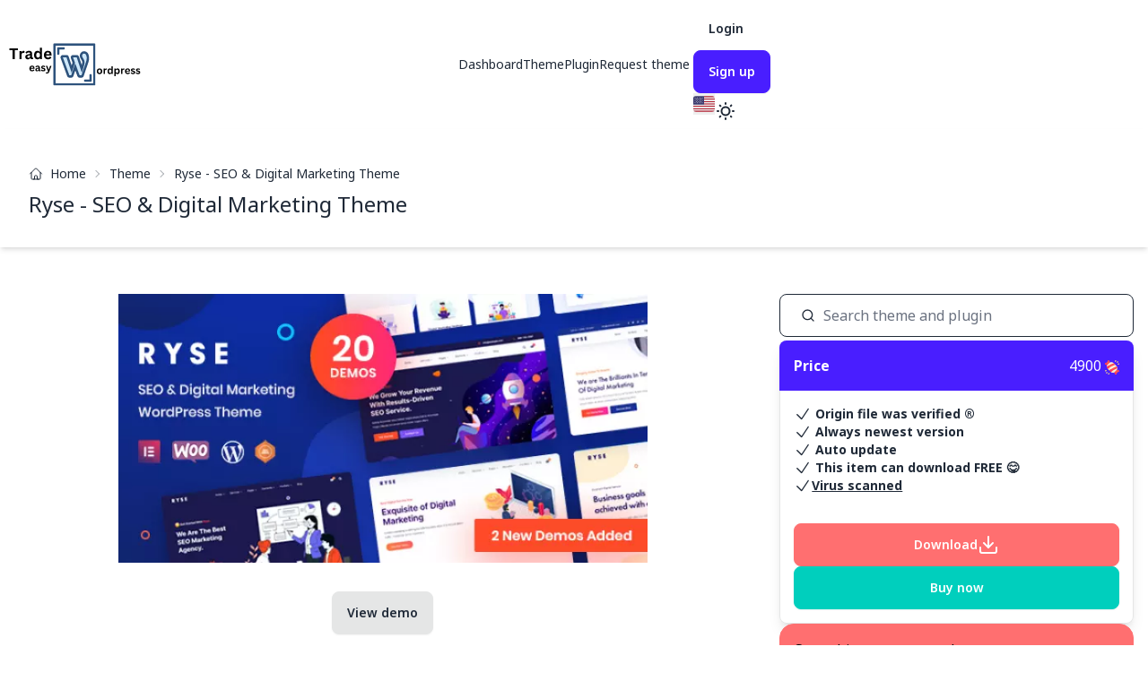

--- FILE ---
content_type: text/html; charset=utf-8
request_url: https://tradewp.com/en/item/ryse-seo-and-digital-marketing-theme-lRBmN
body_size: 29253
content:
<!DOCTYPE html><html lang="en" data-theme="light"><head><meta charSet="utf-8"/><meta name="viewport" content="width=device-width, initial-scale=1"/><link rel="stylesheet" href="/_next/static/css/47a96e03a12a5090.css" data-precedence="next"/><link rel="stylesheet" href="/_next/static/css/ad4b78f378c54aeb.css" data-precedence="next"/><link rel="stylesheet" href="/_next/static/css/70a55111e92937ef.css" data-precedence="next"/><link rel="preload" as="script" fetchPriority="low" href="/_next/static/chunks/webpack-5a11c1a17fb41c23.js"/><script src="/_next/static/chunks/fd9d1056-6b2987dc23740cad.js" async="" type="2d67fe936672054701018871-text/javascript"></script><script src="/_next/static/chunks/7023-8b04140fde93653a.js" async="" type="2d67fe936672054701018871-text/javascript"></script><script src="/_next/static/chunks/main-app-55bbd77d79f9187f.js" async="" type="2d67fe936672054701018871-text/javascript"></script><script src="/_next/static/chunks/4868-54961ce9006eb59a.js" async="" type="2d67fe936672054701018871-text/javascript"></script><script src="/_next/static/chunks/app/%5Blocale%5D/(item)/item/%5Bslug%5D/@cateSection/error-96c67acb7059b06d.js" async="" type="2d67fe936672054701018871-text/javascript"></script><script src="/_next/static/chunks/app/%5Blocale%5D/(item)/item/%5Bslug%5D/@commentSection/error-dc1d965730f41ad0.js" async="" type="2d67fe936672054701018871-text/javascript"></script><script src="/_next/static/chunks/app/%5Blocale%5D/(item)/item/%5Bslug%5D/@descriptionSection/error-2fb9e83b90020b16.js" async="" type="2d67fe936672054701018871-text/javascript"></script><script src="/_next/static/chunks/app/%5Blocale%5D/(item)/item/%5Bslug%5D/@headSection/error-47ab38b8e71a5c43.js" async="" type="2d67fe936672054701018871-text/javascript"></script><script src="/_next/static/chunks/app/%5Blocale%5D/(item)/item/%5Bslug%5D/@imageSection/error-2a0c636ad2a486fc.js" async="" type="2d67fe936672054701018871-text/javascript"></script><script src="/_next/static/chunks/app/%5Blocale%5D/(item)/item/%5Bslug%5D/@infoSection/error-37ec02b03d9052ab.js" async="" type="2d67fe936672054701018871-text/javascript"></script><script src="/_next/static/chunks/app/%5Blocale%5D/(item)/item/%5Bslug%5D/@noteForBuyerSection/error-f4cf611e7c8e2f7d.js" async="" type="2d67fe936672054701018871-text/javascript"></script><script src="/_next/static/chunks/app/%5Blocale%5D/(item)/item/%5Bslug%5D/@priceSection/error-4821fd115e80cbd6.js" async="" type="2d67fe936672054701018871-text/javascript"></script><script src="/_next/static/chunks/app/%5Blocale%5D/(item)/item/%5Bslug%5D/@relatedSection/error-276627e9c5aa1b93.js" async="" type="2d67fe936672054701018871-text/javascript"></script><script src="/_next/static/chunks/app/%5Blocale%5D/(item)/item/%5Bslug%5D/@searchSection/error-12e786913378acb2.js" async="" type="2d67fe936672054701018871-text/javascript"></script><script src="/_next/static/chunks/app/%5Blocale%5D/(item)/item/%5Bslug%5D/@tagsSection/error-95fec34b1ae6f345.js" async="" type="2d67fe936672054701018871-text/javascript"></script><script src="/_next/static/chunks/925-734f34683437044f.js" async="" type="2d67fe936672054701018871-text/javascript"></script><script src="/_next/static/chunks/app/%5Blocale%5D/(item)/item/%5Bslug%5D/@commentSection/page-7a9126f79bac10af.js" async="" type="2d67fe936672054701018871-text/javascript"></script><script src="/_next/static/chunks/9071-72be898e2f12cd4a.js" async="" type="2d67fe936672054701018871-text/javascript"></script><script src="/_next/static/chunks/3242-780d7707cb1521b9.js" async="" type="2d67fe936672054701018871-text/javascript"></script><script src="/_next/static/chunks/9499-3388ad5482a22585.js" async="" type="2d67fe936672054701018871-text/javascript"></script><script src="/_next/static/chunks/4297-9034d7bb7414df18.js" async="" type="2d67fe936672054701018871-text/javascript"></script><script src="/_next/static/chunks/3502-40b8d481930ce519.js" async="" type="2d67fe936672054701018871-text/javascript"></script><script src="/_next/static/chunks/app/%5Blocale%5D/(item)/item/%5Bslug%5D/@searchSection/page-35479f7190e2e6b9.js" async="" type="2d67fe936672054701018871-text/javascript"></script><script src="/_next/static/chunks/231-fb9e7a8545e2d445.js" async="" type="2d67fe936672054701018871-text/javascript"></script><script src="/_next/static/chunks/998-246c97be2b5f9da3.js" async="" type="2d67fe936672054701018871-text/javascript"></script><script src="/_next/static/chunks/3814-c6f78586dfa6c81b.js" async="" type="2d67fe936672054701018871-text/javascript"></script><script src="/_next/static/chunks/6741-9a04f017b23e49b8.js" async="" type="2d67fe936672054701018871-text/javascript"></script><script src="/_next/static/chunks/app/%5Blocale%5D/layout-5cee7aa853b14d94.js" async="" type="2d67fe936672054701018871-text/javascript"></script><script src="/_next/static/chunks/app/%5Blocale%5D/error-f527fb9360868526.js" async="" type="2d67fe936672054701018871-text/javascript"></script><script src="/_next/static/chunks/app/%5Blocale%5D/(item)/item/%5Bslug%5D/@tagsSection/page-f7546c36601ed5ac.js" async="" type="2d67fe936672054701018871-text/javascript"></script><script src="/_next/static/chunks/app/%5Blocale%5D/(item)/item/%5Bslug%5D/@priceSection/page-b8468243d73e04b1.js" async="" type="2d67fe936672054701018871-text/javascript"></script><script src="/_next/static/chunks/app/%5Blocale%5D/(item)/item/%5Bslug%5D/@imageSection/page-bdae6df6d1ed536e.js" async="" type="2d67fe936672054701018871-text/javascript"></script><link rel="preload" href="https://connect.facebook.net/en_US/sdk.js#xfbml=1&amp;version=v7.0&amp;appId=580246436195609" as="script"/><meta name="next-size-adjust"/><script src="/_next/static/chunks/polyfills-78c92fac7aa8fdd8.js" noModule="" type="2d67fe936672054701018871-text/javascript"></script></head><body class="tw-w-full tw-scrollbar-thin tw-scrollbar-thumb-primary __className_8fb70d"><div role="navigation" aria-label="Navbar" class="tw-navbar tw-container tw-mx-auto"><div class="tw-navbar-start"><a class="tw-block" href="/"><span class="tw-sr-only">Mua bán theme plugin Wordpress Premium giá siêu rẻ | TradeWP.com</span><svg xmlns="http://www.w3.org/2000/svg" xmlns:xlink="http://www.w3.org/1999/xlink" width="600" zoomAndPan="magnify" viewBox="0 0 450 149.999998" height="200" preserveAspectRatio="xMidYMid meet" class="tw-h-auto tw-w-[150px] [&amp;&gt;g]:tw-fill-black [&amp;&gt;g]:dark:tw-fill-white" version="1.0"><defs><g></g><clipPath id="cf4698bb63"><path d="M 153.972656 3.972656 L 295.722656 3.972656 L 295.722656 145.722656 L 153.972656 145.722656 Z M 153.972656 3.972656 " clip-rule="nonzero"></path></clipPath></defs><path fill="#cee8fa" d="M 242.304688 115.175781 C 240.660156 115.175781 239.191406 114.144531 238.625 112.601562 L 227.847656 83.070312 L 217.707031 112.53125 C 217.164062 114.113281 215.675781 115.175781 214.007812 115.175781 L 208.109375 115.175781 C 206.460938 115.175781 204.992188 114.144531 204.429688 112.597656 L 182.519531 52.324219 C 182.082031 51.125 182.261719 49.785156 182.992188 48.738281 C 183.726562 47.691406 184.921875 47.070312 186.199219 47.070312 L 198.3125 47.070312 C 199.992188 47.070312 201.488281 48.144531 202.023438 49.738281 L 215.640625 90.238281 L 222.71875 69.015625 L 216.625 52.328125 C 216.1875 51.128906 216.363281 49.789062 217.09375 48.742188 C 217.828125 47.695312 219.027344 47.070312 220.304688 47.070312 L 232.5 47.070312 C 234.183594 47.070312 235.675781 48.144531 236.210938 49.738281 L 249.558594 89.441406 C 249.558594 89.441406 251.640625 82.496094 251.644531 82.480469 L 251.988281 81.375 C 253.722656 75.835938 254.976562 71.832031 254.976562 68.582031 C 254.976562 63.757812 253.324219 60.429688 251.621094 57.441406 L 251.085938 56.578125 C 248.855469 52.980469 246.75 49.578125 246.75 45.339844 C 246.75 40.242188 250.636719 34.65625 256.921875 34.523438 C 256.949219 34.523438 256.976562 34.523438 257.003906 34.523438 C 262.199219 34.523438 268.636719 37.21875 269.800781 50.0625 C 269.925781 51.390625 269.988281 52.558594 269.988281 53.714844 C 269.988281 59.277344 268.835938 64.765625 266.359375 70.976562 L 252.125 112.527344 C 251.582031 114.109375 250.09375 115.175781 248.417969 115.175781 Z M 242.304688 115.175781 " fill-opacity="1" fill-rule="nonzero"></path><path fill="#2d527c" d="M 257.003906 38.4375 C 262.253906 38.4375 265.171875 42.355469 265.898438 50.414062 C 266.015625 51.640625 266.070312 52.6875 266.070312 53.714844 C 266.070312 58.785156 265 63.828125 262.695312 69.59375 L 262.675781 69.648438 L 248.421875 111.257812 L 242.304688 111.257812 L 227.738281 71.355469 L 214.007812 111.257812 L 208.109375 111.257812 L 186.199219 50.984375 L 198.3125 50.984375 L 215.65625 102.566406 L 226.863281 68.957031 L 220.304688 50.984375 L 232.5 50.984375 L 249.773438 102.371094 L 255.378906 83.648438 L 255.726562 82.542969 C 257.566406 76.671875 258.894531 72.429688 258.894531 68.582031 C 258.894531 62.769531 256.875 58.75 254.988281 55.441406 L 254.417969 54.519531 C 252.402344 51.269531 250.664062 48.460938 250.664062 45.339844 C 250.664062 42.085938 253.085938 38.519531 257.003906 38.4375 M 257.003906 30.605469 C 256.949219 30.605469 256.894531 30.605469 256.839844 30.609375 C 252.742188 30.695312 249.023438 32.492188 246.359375 35.671875 C 244.085938 38.390625 242.832031 41.824219 242.832031 45.339844 C 242.832031 50.691406 245.449219 54.917969 247.761719 58.644531 L 248.25 59.4375 C 249.796875 62.152344 251.0625 64.734375 251.0625 68.582031 C 251.0625 70.574219 250.394531 73.199219 249.371094 76.59375 L 239.925781 48.488281 C 238.851562 45.300781 235.863281 43.152344 232.5 43.152344 L 220.304688 43.152344 C 217.746094 43.152344 215.351562 44.402344 213.886719 46.496094 C 212.417969 48.59375 212.070312 51.269531 212.945312 53.671875 L 218.570312 69.074219 L 215.625 77.902344 L 205.734375 48.488281 C 204.660156 45.300781 201.675781 43.152344 198.3125 43.152344 L 186.199219 43.152344 C 183.644531 43.152344 181.25 44.398438 179.785156 46.492188 C 178.320312 48.585938 177.964844 51.261719 178.839844 53.660156 L 200.75 113.933594 C 201.875 117.03125 204.816406 119.089844 208.109375 119.089844 L 214.003906 119.089844 C 217.347656 119.089844 220.324219 116.96875 221.410156 113.804688 L 227.953125 94.789062 L 234.945312 113.945312 C 236.074219 117.035156 239.015625 119.089844 242.304688 119.089844 L 248.417969 119.089844 C 251.765625 119.089844 254.742188 116.960938 255.828125 113.796875 L 270.03125 72.335938 C 272.671875 65.683594 273.902344 59.765625 273.902344 53.714844 C 273.902344 52.4375 273.835938 51.15625 273.695312 49.683594 C 273.191406 44.152344 271.796875 39.914062 269.429688 36.730469 C 266.496094 32.78125 262.082031 30.605469 257.003906 30.605469 Z M 257.003906 30.605469 " fill-opacity="1" fill-rule="nonzero"></path><path fill="#2d527c" d="M 170.796875 42.699219 C 168.632812 42.699219 166.878906 40.945312 166.878906 38.785156 L 166.878906 20.796875 C 166.878906 18.632812 168.632812 16.878906 170.796875 16.878906 L 188.785156 16.878906 C 190.949219 16.878906 192.699219 18.632812 192.699219 20.796875 C 192.699219 22.957031 190.949219 24.710938 188.785156 24.710938 L 174.710938 24.710938 L 174.710938 38.785156 C 174.710938 40.949219 172.957031 42.699219 170.796875 42.699219 Z M 170.796875 42.699219 " fill-opacity="1" fill-rule="nonzero"></path><path fill="#2d527c" d="M 278.902344 132.816406 L 260.910156 132.816406 C 258.75 132.816406 256.996094 131.0625 256.996094 128.902344 C 256.996094 126.738281 258.75 124.984375 260.910156 124.984375 L 274.984375 124.984375 L 274.984375 110.910156 C 274.984375 108.75 276.738281 106.996094 278.902344 106.996094 C 281.0625 106.996094 282.816406 108.75 282.816406 110.910156 L 282.816406 128.902344 C 282.816406 131.0625 281.0625 132.816406 278.902344 132.816406 Z M 278.902344 132.816406 " fill-opacity="1" fill-rule="nonzero"></path><g clip-path="url(#cf4698bb63)"><path fill="#2d527c" d="M 291.808594 145.722656 L 157.890625 145.722656 C 155.726562 145.722656 153.972656 143.96875 153.972656 141.808594 L 153.972656 7.890625 C 153.972656 5.726562 155.726562 3.972656 157.890625 3.972656 L 291.808594 3.972656 C 293.96875 3.972656 295.722656 5.726562 295.722656 7.890625 L 295.722656 141.808594 C 295.722656 143.96875 293.96875 145.722656 291.808594 145.722656 Z M 161.804688 137.890625 L 287.890625 137.890625 L 287.890625 11.804688 L 161.804688 11.804688 Z M 161.804688 137.890625 " fill-opacity="1" fill-rule="nonzero"></path></g><g class="" fill-opacity="1"><g transform="translate(6.871332, 57.099413)"><g><path d="M 29.1875 -36.40625 L 29.1875 -30.359375 L 18.671875 -30.359375 L 18.671875 0 L 11.5 0 L 11.5 -30.359375 L 1 -30.359375 L 1 -36.40625 Z M 29.1875 -36.40625 "></path></g></g></g><g class="" fill-opacity="1"><g transform="translate(37.050912, 57.099413)"><g><path d="M 3.953125 0 L 3.953125 -27.46875 L 10.65625 -27.46875 L 10.65625 -23.390625 L 11.1875 -23.28125 C 11.84375 -24.8125 12.710938 -25.929688 13.796875 -26.640625 C 14.878906 -27.359375 16.191406 -27.71875 17.734375 -27.71875 C 19.296875 -27.71875 20.484375 -27.453125 21.296875 -26.921875 L 20.125 -20.96875 L 19.59375 -20.875 C 19.144531 -21.050781 18.710938 -21.179688 18.296875 -21.265625 C 17.890625 -21.347656 17.382812 -21.390625 16.78125 -21.390625 C 14.851562 -21.390625 13.382812 -20.710938 12.375 -19.359375 C 11.363281 -18.003906 10.859375 -15.832031 10.859375 -12.84375 L 10.859375 0 Z M 3.953125 0 "></path></g></g></g><g class="" fill-opacity="1"><g transform="translate(58.589988, 57.099413)"><g><path d="M 10.703125 0.515625 C 8.941406 0.515625 7.414062 0.191406 6.125 -0.453125 C 4.832031 -1.097656 3.835938 -2.046875 3.140625 -3.296875 C 2.441406 -4.554688 2.09375 -6.0625 2.09375 -7.8125 C 2.09375 -9.445312 2.441406 -10.816406 3.140625 -11.921875 C 3.835938 -13.023438 4.914062 -13.925781 6.375 -14.625 C 7.832031 -15.332031 9.742188 -15.878906 12.109375 -16.265625 C 13.742188 -16.523438 14.988281 -16.8125 15.84375 -17.125 C 16.707031 -17.445312 17.285156 -17.804688 17.578125 -18.203125 C 17.878906 -18.597656 18.03125 -19.101562 18.03125 -19.71875 C 18.03125 -20.601562 17.722656 -21.273438 17.109375 -21.734375 C 16.492188 -22.203125 15.472656 -22.4375 14.046875 -22.4375 C 12.515625 -22.4375 11.0625 -22.09375 9.6875 -21.40625 C 8.3125 -20.726562 7.113281 -19.835938 6.09375 -18.734375 L 5.609375 -18.734375 L 2.71875 -23.078125 C 4.113281 -24.628906 5.8125 -25.832031 7.8125 -26.6875 C 9.820312 -27.550781 12.015625 -27.984375 14.390625 -27.984375 C 18.023438 -27.984375 20.65625 -27.210938 22.28125 -25.671875 C 23.914062 -24.128906 24.734375 -21.9375 24.734375 -19.09375 L 24.734375 -7.171875 C 24.734375 -5.941406 25.269531 -5.328125 26.34375 -5.328125 C 26.757812 -5.328125 27.164062 -5.398438 27.5625 -5.546875 L 27.921875 -5.453125 L 28.40625 -0.640625 C 28.03125 -0.398438 27.5 -0.195312 26.8125 -0.03125 C 26.132812 0.125 25.390625 0.203125 24.578125 0.203125 C 22.929688 0.203125 21.644531 -0.109375 20.71875 -0.734375 C 19.800781 -1.367188 19.144531 -2.359375 18.75 -3.703125 L 18.234375 -3.765625 C 16.890625 -0.910156 14.378906 0.515625 10.703125 0.515625 Z M 12.90625 -4.625 C 14.5 -4.625 15.769531 -5.160156 16.71875 -6.234375 C 17.675781 -7.304688 18.15625 -8.796875 18.15625 -10.703125 L 18.15625 -13.5 L 17.6875 -13.59375 C 17.269531 -13.257812 16.722656 -12.976562 16.046875 -12.75 C 15.378906 -12.53125 14.414062 -12.316406 13.15625 -12.109375 C 11.65625 -11.859375 10.578125 -11.425781 9.921875 -10.8125 C 9.265625 -10.207031 8.9375 -9.351562 8.9375 -8.25 C 8.9375 -7.0625 9.285156 -6.160156 9.984375 -5.546875 C 10.679688 -4.929688 11.65625 -4.625 12.90625 -4.625 Z M 12.90625 -4.625 "></path></g></g></g><g class="" fill-opacity="1"><g transform="translate(87.549455, 57.099413)"><g><path d="M 13.578125 0.515625 C 11.398438 0.515625 9.472656 -0.0078125 7.796875 -1.0625 C 6.128906 -2.113281 4.820312 -3.707031 3.875 -5.84375 C 2.9375 -7.976562 2.46875 -10.601562 2.46875 -13.71875 C 2.46875 -16.851562 2.953125 -19.488281 3.921875 -21.625 C 4.890625 -23.757812 6.234375 -25.351562 7.953125 -26.40625 C 9.671875 -27.457031 11.660156 -27.984375 13.921875 -27.984375 C 15.628906 -27.984375 17.109375 -27.6875 18.359375 -27.09375 C 19.617188 -26.507812 20.679688 -25.597656 21.546875 -24.359375 L 22.0625 -24.484375 L 22.0625 -38.5 L 28.96875 -38.5 L 28.96875 0 L 22.0625 0 L 22.0625 -3.5625 L 21.546875 -3.65625 C 20.773438 -2.363281 19.722656 -1.34375 18.390625 -0.59375 C 17.066406 0.144531 15.460938 0.515625 13.578125 0.515625 Z M 15.8125 -5.328125 C 17.757812 -5.328125 19.296875 -6.019531 20.421875 -7.40625 C 21.546875 -8.789062 22.109375 -10.894531 22.109375 -13.71875 C 22.109375 -16.539062 21.546875 -18.648438 20.421875 -20.046875 C 19.296875 -21.441406 17.757812 -22.140625 15.8125 -22.140625 C 13.789062 -22.140625 12.242188 -21.460938 11.171875 -20.109375 C 10.097656 -18.753906 9.5625 -16.625 9.5625 -13.71875 C 9.5625 -10.832031 10.097656 -8.710938 11.171875 -7.359375 C 12.242188 -6.003906 13.789062 -5.328125 15.8125 -5.328125 Z M 15.8125 -5.328125 "></path></g></g></g><g class="" fill-opacity="1"><g transform="translate(120.468106, 57.099413)"><g><path d="M 27.140625 -12.171875 L 9.484375 -12.171875 C 9.679688 -9.785156 10.359375 -8.046875 11.515625 -6.953125 C 12.679688 -5.867188 14.269531 -5.328125 16.28125 -5.328125 C 17.863281 -5.328125 19.144531 -5.617188 20.125 -6.203125 C 21.101562 -6.796875 21.890625 -7.691406 22.484375 -8.890625 L 23.015625 -8.890625 L 27.59375 -5.953125 C 26.695312 -4.023438 25.34375 -2.460938 23.53125 -1.265625 C 21.71875 -0.078125 19.300781 0.515625 16.28125 0.515625 C 13.445312 0.515625 10.992188 -0.0195312 8.921875 -1.09375 C 6.859375 -2.175781 5.265625 -3.78125 4.140625 -5.90625 C 3.023438 -8.039062 2.46875 -10.644531 2.46875 -13.71875 C 2.46875 -16.84375 3.054688 -19.472656 4.234375 -21.609375 C 5.410156 -23.753906 7.003906 -25.351562 9.015625 -26.40625 C 11.023438 -27.457031 13.28125 -27.984375 15.78125 -27.984375 C 19.664062 -27.984375 22.640625 -26.953125 24.703125 -24.890625 C 26.773438 -22.835938 27.8125 -19.820312 27.8125 -15.84375 C 27.8125 -14.394531 27.765625 -13.269531 27.671875 -12.46875 Z M 21.21875 -16.640625 C 21.15625 -18.722656 20.671875 -20.242188 19.765625 -21.203125 C 18.859375 -22.160156 17.53125 -22.640625 15.78125 -22.640625 C 12.300781 -22.640625 10.253906 -20.640625 9.640625 -16.640625 Z M 21.21875 -16.640625 "></path></g></g></g><g class="" fill-opacity="1"><g transform="translate(298.262497, 106.763138)"><g><path d="M 10.671875 0.34375 C 8.878906 0.34375 7.300781 -0.0195312 5.9375 -0.75 C 4.570312 -1.488281 3.515625 -2.570312 2.765625 -4 C 2.023438 -5.425781 1.65625 -7.148438 1.65625 -9.171875 C 1.65625 -11.191406 2.023438 -12.914062 2.765625 -14.34375 C 3.515625 -15.78125 4.570312 -16.867188 5.9375 -17.609375 C 7.300781 -18.347656 8.878906 -18.71875 10.671875 -18.71875 C 12.472656 -18.71875 14.050781 -18.347656 15.40625 -17.609375 C 16.769531 -16.867188 17.828125 -15.78125 18.578125 -14.34375 C 19.335938 -12.914062 19.71875 -11.191406 19.71875 -9.171875 C 19.71875 -7.148438 19.335938 -5.425781 18.578125 -4 C 17.828125 -2.570312 16.769531 -1.488281 15.40625 -0.75 C 14.050781 -0.0195312 12.472656 0.34375 10.671875 0.34375 Z M 10.671875 -3.5625 C 13.523438 -3.5625 14.953125 -5.429688 14.953125 -9.171875 C 14.953125 -11.117188 14.582031 -12.546875 13.84375 -13.453125 C 13.113281 -14.359375 12.054688 -14.8125 10.671875 -14.8125 C 7.816406 -14.8125 6.390625 -12.929688 6.390625 -9.171875 C 6.390625 -5.429688 7.816406 -3.5625 10.671875 -3.5625 Z M 10.671875 -3.5625 "></path></g></g></g><g class="" fill-opacity="1"><g transform="translate(319.608133, 106.763138)"><g><path d="M 2.640625 0 L 2.640625 -18.375 L 7.125 -18.375 L 7.125 -15.640625 L 7.484375 -15.578125 C 7.921875 -16.597656 8.5 -17.34375 9.21875 -17.8125 C 9.945312 -18.289062 10.828125 -18.53125 11.859375 -18.53125 C 12.898438 -18.53125 13.691406 -18.351562 14.234375 -18 L 13.453125 -14.03125 L 13.109375 -13.953125 C 12.804688 -14.078125 12.515625 -14.164062 12.234375 -14.21875 C 11.960938 -14.28125 11.625 -14.3125 11.21875 -14.3125 C 9.9375 -14.3125 8.957031 -13.859375 8.28125 -12.953125 C 7.601562 -12.046875 7.265625 -10.59375 7.265625 -8.59375 L 7.265625 0 Z M 2.640625 0 "></path></g></g></g><g class="" fill-opacity="1"><g transform="translate(334.010622, 106.763138)"><g><path d="M 9.078125 0.34375 C 7.617188 0.34375 6.332031 -0.00390625 5.21875 -0.703125 C 4.101562 -1.410156 3.226562 -2.476562 2.59375 -3.90625 C 1.96875 -5.332031 1.65625 -7.085938 1.65625 -9.171875 C 1.65625 -11.273438 1.976562 -13.039062 2.625 -14.46875 C 3.269531 -15.894531 4.164062 -16.957031 5.3125 -17.65625 C 6.46875 -18.363281 7.800781 -18.71875 9.3125 -18.71875 C 10.457031 -18.71875 11.445312 -18.519531 12.28125 -18.125 C 13.125 -17.726562 13.832031 -17.113281 14.40625 -16.28125 L 14.75 -16.375 L 14.75 -25.75 L 19.375 -25.75 L 19.375 0 L 14.75 0 L 14.75 -2.375 L 14.40625 -2.453125 C 13.894531 -1.585938 13.191406 -0.90625 12.296875 -0.40625 C 11.410156 0.09375 10.335938 0.34375 9.078125 0.34375 Z M 10.578125 -3.5625 C 11.878906 -3.5625 12.90625 -4.023438 13.65625 -4.953125 C 14.414062 -5.878906 14.796875 -7.285156 14.796875 -9.171875 C 14.796875 -11.066406 14.414062 -12.476562 13.65625 -13.40625 C 12.90625 -14.34375 11.878906 -14.8125 10.578125 -14.8125 C 9.222656 -14.8125 8.1875 -14.359375 7.46875 -13.453125 C 6.75 -12.546875 6.390625 -11.117188 6.390625 -9.171875 C 6.390625 -7.242188 6.75 -5.828125 7.46875 -4.921875 C 8.1875 -4.015625 9.222656 -3.5625 10.578125 -3.5625 Z M 10.578125 -3.5625 "></path></g></g></g><g class="" fill-opacity="1"><g transform="translate(356.022269, 106.763138)"><g><path d="M 2.640625 7.4375 L 2.640625 -18.375 L 7.265625 -18.375 L 7.265625 -15.96875 L 7.609375 -15.90625 C 8.148438 -16.832031 8.875 -17.53125 9.78125 -18 C 10.695312 -18.476562 11.765625 -18.71875 12.984375 -18.71875 C 14.460938 -18.71875 15.753906 -18.367188 16.859375 -17.671875 C 17.960938 -16.972656 18.820312 -15.910156 19.4375 -14.484375 C 20.0625 -13.054688 20.375 -11.285156 20.375 -9.171875 C 20.375 -7.078125 20.046875 -5.316406 19.390625 -3.890625 C 18.742188 -2.472656 17.84375 -1.410156 16.6875 -0.703125 C 15.53125 -0.00390625 14.195312 0.34375 12.6875 0.34375 C 11.539062 0.34375 10.550781 0.15625 9.71875 -0.21875 C 8.894531 -0.601562 8.191406 -1.203125 7.609375 -2.015625 L 7.265625 -1.953125 L 7.265625 7.4375 Z M 11.40625 -3.5625 C 12.78125 -3.5625 13.820312 -4.007812 14.53125 -4.90625 C 15.25 -5.8125 15.609375 -7.234375 15.609375 -9.171875 C 15.609375 -11.117188 15.25 -12.546875 14.53125 -13.453125 C 13.820312 -14.359375 12.78125 -14.8125 11.40625 -14.8125 C 10.125 -14.8125 9.101562 -14.34375 8.34375 -13.40625 C 7.59375 -12.476562 7.21875 -11.066406 7.21875 -9.171875 C 7.21875 -7.296875 7.59375 -5.890625 8.34375 -4.953125 C 9.101562 -4.023438 10.125 -3.5625 11.40625 -3.5625 Z M 11.40625 -3.5625 "></path></g></g></g><g class="" fill-opacity="1"><g transform="translate(378.017277, 106.763138)"><g><path d="M 2.640625 0 L 2.640625 -18.375 L 7.125 -18.375 L 7.125 -15.640625 L 7.484375 -15.578125 C 7.921875 -16.597656 8.5 -17.34375 9.21875 -17.8125 C 9.945312 -18.289062 10.828125 -18.53125 11.859375 -18.53125 C 12.898438 -18.53125 13.691406 -18.351562 14.234375 -18 L 13.453125 -14.03125 L 13.109375 -13.953125 C 12.804688 -14.078125 12.515625 -14.164062 12.234375 -14.21875 C 11.960938 -14.28125 11.625 -14.3125 11.21875 -14.3125 C 9.9375 -14.3125 8.957031 -13.859375 8.28125 -12.953125 C 7.601562 -12.046875 7.265625 -10.59375 7.265625 -8.59375 L 7.265625 0 Z M 2.640625 0 "></path></g></g></g><g class="" fill-opacity="1"><g transform="translate(392.419766, 106.763138)"><g><path d="M 18.15625 -8.140625 L 6.34375 -8.140625 C 6.476562 -6.546875 6.929688 -5.382812 7.703125 -4.65625 C 8.484375 -3.925781 9.546875 -3.5625 10.890625 -3.5625 C 11.941406 -3.5625 12.796875 -3.757812 13.453125 -4.15625 C 14.109375 -4.550781 14.640625 -5.148438 15.046875 -5.953125 L 15.390625 -5.953125 L 18.453125 -3.984375 C 17.847656 -2.691406 16.941406 -1.644531 15.734375 -0.84375 C 14.523438 -0.0507812 12.910156 0.34375 10.890625 0.34375 C 8.992188 0.34375 7.351562 -0.015625 5.96875 -0.734375 C 4.582031 -1.453125 3.515625 -2.523438 2.765625 -3.953125 C 2.023438 -5.378906 1.65625 -7.117188 1.65625 -9.171875 C 1.65625 -11.265625 2.046875 -13.023438 2.828125 -14.453125 C 3.617188 -15.890625 4.6875 -16.957031 6.03125 -17.65625 C 7.375 -18.363281 8.882812 -18.71875 10.5625 -18.71875 C 13.15625 -18.71875 15.144531 -18.03125 16.53125 -16.65625 C 17.914062 -15.28125 18.609375 -13.257812 18.609375 -10.59375 C 18.609375 -9.625 18.570312 -8.875 18.5 -8.34375 Z M 14.1875 -11.125 C 14.144531 -12.519531 13.820312 -13.535156 13.21875 -14.171875 C 12.613281 -14.816406 11.726562 -15.140625 10.5625 -15.140625 C 8.226562 -15.140625 6.859375 -13.800781 6.453125 -11.125 Z M 14.1875 -11.125 "></path></g></g></g><g class="" fill-opacity="1"><g transform="translate(412.383443, 106.763138)"><g><path d="M 8.59375 0.34375 C 7.34375 0.34375 6.191406 0.195312 5.140625 -0.09375 C 4.097656 -0.382812 3.207031 -0.785156 2.46875 -1.296875 C 1.726562 -1.816406 1.179688 -2.410156 0.828125 -3.078125 L 3.390625 -5.84375 L 3.75 -5.84375 C 4.351562 -5.019531 5.070312 -4.398438 5.90625 -3.984375 C 6.738281 -3.578125 7.644531 -3.375 8.625 -3.375 C 9.519531 -3.375 10.195312 -3.535156 10.65625 -3.859375 C 11.113281 -4.179688 11.34375 -4.644531 11.34375 -5.25 C 11.34375 -5.71875 11.175781 -6.109375 10.84375 -6.421875 C 10.519531 -6.734375 9.992188 -6.976562 9.265625 -7.15625 L 6.828125 -7.75 C 5.003906 -8.175781 3.671875 -8.835938 2.828125 -9.734375 C 1.992188 -10.628906 1.578125 -11.765625 1.578125 -13.140625 C 1.578125 -14.285156 1.867188 -15.28125 2.453125 -16.125 C 3.035156 -16.96875 3.859375 -17.609375 4.921875 -18.046875 C 5.984375 -18.492188 7.21875 -18.71875 8.625 -18.71875 C 10.28125 -18.71875 11.648438 -18.476562 12.734375 -18 C 13.828125 -17.519531 14.679688 -16.882812 15.296875 -16.09375 L 12.828125 -13.421875 L 12.484375 -13.421875 C 11.972656 -14.003906 11.398438 -14.425781 10.765625 -14.6875 C 10.128906 -14.957031 9.414062 -15.09375 8.625 -15.09375 C 6.800781 -15.09375 5.890625 -14.523438 5.890625 -13.390625 C 5.890625 -12.910156 6.054688 -12.519531 6.390625 -12.21875 C 6.734375 -11.925781 7.332031 -11.679688 8.1875 -11.484375 L 10.453125 -11 C 12.316406 -10.59375 13.679688 -9.945312 14.546875 -9.0625 C 15.410156 -8.1875 15.84375 -7.003906 15.84375 -5.515625 C 15.84375 -4.347656 15.550781 -3.316406 14.96875 -2.421875 C 14.394531 -1.535156 13.5625 -0.851562 12.46875 -0.375 C 11.382812 0.101562 10.09375 0.34375 8.59375 0.34375 Z M 8.59375 0.34375 "></path></g></g></g><g class="" fill-opacity="1"><g transform="translate(429.316772, 106.763138)"><g><path d="M 8.59375 0.34375 C 7.34375 0.34375 6.191406 0.195312 5.140625 -0.09375 C 4.097656 -0.382812 3.207031 -0.785156 2.46875 -1.296875 C 1.726562 -1.816406 1.179688 -2.410156 0.828125 -3.078125 L 3.390625 -5.84375 L 3.75 -5.84375 C 4.351562 -5.019531 5.070312 -4.398438 5.90625 -3.984375 C 6.738281 -3.578125 7.644531 -3.375 8.625 -3.375 C 9.519531 -3.375 10.195312 -3.535156 10.65625 -3.859375 C 11.113281 -4.179688 11.34375 -4.644531 11.34375 -5.25 C 11.34375 -5.71875 11.175781 -6.109375 10.84375 -6.421875 C 10.519531 -6.734375 9.992188 -6.976562 9.265625 -7.15625 L 6.828125 -7.75 C 5.003906 -8.175781 3.671875 -8.835938 2.828125 -9.734375 C 1.992188 -10.628906 1.578125 -11.765625 1.578125 -13.140625 C 1.578125 -14.285156 1.867188 -15.28125 2.453125 -16.125 C 3.035156 -16.96875 3.859375 -17.609375 4.921875 -18.046875 C 5.984375 -18.492188 7.21875 -18.71875 8.625 -18.71875 C 10.28125 -18.71875 11.648438 -18.476562 12.734375 -18 C 13.828125 -17.519531 14.679688 -16.882812 15.296875 -16.09375 L 12.828125 -13.421875 L 12.484375 -13.421875 C 11.972656 -14.003906 11.398438 -14.425781 10.765625 -14.6875 C 10.128906 -14.957031 9.414062 -15.09375 8.625 -15.09375 C 6.800781 -15.09375 5.890625 -14.523438 5.890625 -13.390625 C 5.890625 -12.910156 6.054688 -12.519531 6.390625 -12.21875 C 6.734375 -11.925781 7.332031 -11.679688 8.1875 -11.484375 L 10.453125 -11 C 12.316406 -10.59375 13.679688 -9.945312 14.546875 -9.0625 C 15.410156 -8.1875 15.84375 -7.003906 15.84375 -5.515625 C 15.84375 -4.347656 15.550781 -3.316406 14.96875 -2.421875 C 14.394531 -1.535156 13.5625 -0.851562 12.46875 -0.375 C 11.382812 0.101562 10.09375 0.34375 8.59375 0.34375 Z M 8.59375 0.34375 "></path></g></g></g><g class="" fill-opacity="1"><g transform="translate(72.749091, 97.504227)"><g><path d="M 18.15625 -8.140625 L 6.34375 -8.140625 C 6.476562 -6.546875 6.929688 -5.382812 7.703125 -4.65625 C 8.484375 -3.925781 9.546875 -3.5625 10.890625 -3.5625 C 11.941406 -3.5625 12.796875 -3.757812 13.453125 -4.15625 C 14.109375 -4.550781 14.640625 -5.148438 15.046875 -5.953125 L 15.390625 -5.953125 L 18.453125 -3.984375 C 17.847656 -2.691406 16.941406 -1.644531 15.734375 -0.84375 C 14.523438 -0.0507812 12.910156 0.34375 10.890625 0.34375 C 8.992188 0.34375 7.351562 -0.015625 5.96875 -0.734375 C 4.582031 -1.453125 3.515625 -2.523438 2.765625 -3.953125 C 2.023438 -5.378906 1.65625 -7.117188 1.65625 -9.171875 C 1.65625 -11.265625 2.046875 -13.023438 2.828125 -14.453125 C 3.617188 -15.890625 4.6875 -16.957031 6.03125 -17.65625 C 7.375 -18.363281 8.882812 -18.71875 10.5625 -18.71875 C 13.15625 -18.71875 15.144531 -18.03125 16.53125 -16.65625 C 17.914062 -15.28125 18.609375 -13.257812 18.609375 -10.59375 C 18.609375 -9.625 18.570312 -8.875 18.5 -8.34375 Z M 14.1875 -11.125 C 14.144531 -12.519531 13.820312 -13.535156 13.21875 -14.171875 C 12.613281 -14.816406 11.726562 -15.140625 10.5625 -15.140625 C 8.226562 -15.140625 6.859375 -13.800781 6.453125 -11.125 Z M 14.1875 -11.125 "></path></g></g></g><g class="" fill-opacity="1"><g transform="translate(92.712767, 97.504227)"><g><path d="M 7.15625 0.34375 C 5.976562 0.34375 4.957031 0.128906 4.09375 -0.296875 C 3.226562 -0.734375 2.5625 -1.367188 2.09375 -2.203125 C 1.632812 -3.046875 1.40625 -4.054688 1.40625 -5.234375 C 1.40625 -6.316406 1.632812 -7.226562 2.09375 -7.96875 C 2.5625 -8.707031 3.285156 -9.3125 4.265625 -9.78125 C 5.242188 -10.257812 6.519531 -10.625 8.09375 -10.875 C 9.195312 -11.050781 10.03125 -11.242188 10.59375 -11.453125 C 11.164062 -11.671875 11.550781 -11.910156 11.75 -12.171875 C 11.957031 -12.441406 12.0625 -12.78125 12.0625 -13.1875 C 12.0625 -13.78125 11.851562 -14.226562 11.4375 -14.53125 C 11.03125 -14.84375 10.347656 -15 9.390625 -15 C 8.367188 -15 7.394531 -14.769531 6.46875 -14.3125 C 5.550781 -13.863281 4.753906 -13.269531 4.078125 -12.53125 L 3.75 -12.53125 L 1.8125 -15.4375 C 2.75 -16.46875 3.890625 -17.269531 5.234375 -17.84375 C 6.578125 -18.425781 8.039062 -18.71875 9.625 -18.71875 C 12.0625 -18.71875 13.820312 -18.203125 14.90625 -17.171875 C 15.988281 -16.140625 16.53125 -14.675781 16.53125 -12.78125 L 16.53125 -4.796875 C 16.53125 -3.972656 16.894531 -3.5625 17.625 -3.5625 C 17.894531 -3.5625 18.164062 -3.613281 18.4375 -3.71875 L 18.671875 -3.640625 L 19 -0.4375 C 18.75 -0.269531 18.394531 -0.128906 17.9375 -0.015625 C 17.476562 0.0859375 16.976562 0.140625 16.4375 0.140625 C 15.34375 0.140625 14.484375 -0.0664062 13.859375 -0.484375 C 13.242188 -0.910156 12.804688 -1.578125 12.546875 -2.484375 L 12.1875 -2.515625 C 11.289062 -0.609375 9.613281 0.34375 7.15625 0.34375 Z M 8.625 -3.09375 C 9.6875 -3.09375 10.535156 -3.453125 11.171875 -4.171875 C 11.816406 -4.890625 12.140625 -5.882812 12.140625 -7.15625 L 12.140625 -9.03125 L 11.828125 -9.09375 C 11.546875 -8.875 11.179688 -8.6875 10.734375 -8.53125 C 10.285156 -8.382812 9.640625 -8.238281 8.796875 -8.09375 C 7.796875 -7.925781 7.078125 -7.640625 6.640625 -7.234375 C 6.203125 -6.828125 5.984375 -6.253906 5.984375 -5.515625 C 5.984375 -4.722656 6.210938 -4.117188 6.671875 -3.703125 C 7.140625 -3.296875 7.789062 -3.09375 8.625 -3.09375 Z M 8.625 -3.09375 "></path></g></g></g><g class="" fill-opacity="1"><g transform="translate(112.077035, 97.504227)"><g><path d="M 8.59375 0.34375 C 7.34375 0.34375 6.191406 0.195312 5.140625 -0.09375 C 4.097656 -0.382812 3.207031 -0.785156 2.46875 -1.296875 C 1.726562 -1.816406 1.179688 -2.410156 0.828125 -3.078125 L 3.390625 -5.84375 L 3.75 -5.84375 C 4.351562 -5.019531 5.070312 -4.398438 5.90625 -3.984375 C 6.738281 -3.578125 7.644531 -3.375 8.625 -3.375 C 9.519531 -3.375 10.195312 -3.535156 10.65625 -3.859375 C 11.113281 -4.179688 11.34375 -4.644531 11.34375 -5.25 C 11.34375 -5.71875 11.175781 -6.109375 10.84375 -6.421875 C 10.519531 -6.734375 9.992188 -6.976562 9.265625 -7.15625 L 6.828125 -7.75 C 5.003906 -8.175781 3.671875 -8.835938 2.828125 -9.734375 C 1.992188 -10.628906 1.578125 -11.765625 1.578125 -13.140625 C 1.578125 -14.285156 1.867188 -15.28125 2.453125 -16.125 C 3.035156 -16.96875 3.859375 -17.609375 4.921875 -18.046875 C 5.984375 -18.492188 7.21875 -18.71875 8.625 -18.71875 C 10.28125 -18.71875 11.648438 -18.476562 12.734375 -18 C 13.828125 -17.519531 14.679688 -16.882812 15.296875 -16.09375 L 12.828125 -13.421875 L 12.484375 -13.421875 C 11.972656 -14.003906 11.398438 -14.425781 10.765625 -14.6875 C 10.128906 -14.957031 9.414062 -15.09375 8.625 -15.09375 C 6.800781 -15.09375 5.890625 -14.523438 5.890625 -13.390625 C 5.890625 -12.910156 6.054688 -12.519531 6.390625 -12.21875 C 6.734375 -11.925781 7.332031 -11.679688 8.1875 -11.484375 L 10.453125 -11 C 12.316406 -10.59375 13.679688 -9.945312 14.546875 -9.0625 C 15.410156 -8.1875 15.84375 -7.003906 15.84375 -5.515625 C 15.84375 -4.347656 15.550781 -3.316406 14.96875 -2.421875 C 14.394531 -1.535156 13.5625 -0.851562 12.46875 -0.375 C 11.382812 0.101562 10.09375 0.34375 8.59375 0.34375 Z M 8.59375 0.34375 "></path></g></g></g><g class="" fill-opacity="1"><g transform="translate(129.010363, 97.504227)"><g><path d="M 4.0625 7.796875 C 3.269531 7.796875 2.554688 7.734375 1.921875 7.609375 C 1.285156 7.484375 0.765625 7.320312 0.359375 7.125 L 1.09375 3.390625 L 1.40625 3.296875 C 1.675781 3.441406 2.015625 3.554688 2.421875 3.640625 C 2.835938 3.734375 3.265625 3.78125 3.703125 3.78125 C 4.441406 3.78125 5.054688 3.679688 5.546875 3.484375 C 6.046875 3.296875 6.46875 2.972656 6.8125 2.515625 C 7.15625 2.066406 7.460938 1.445312 7.734375 0.65625 L 0.40625 -18.375 L 5.234375 -18.375 L 9.796875 -5.59375 L 10.1875 -5.59375 L 14.640625 -18.375 L 19.34375 -18.375 L 11.953125 1.15625 C 11.367188 2.726562 10.722656 3.992188 10.015625 4.953125 C 9.304688 5.910156 8.472656 6.625 7.515625 7.09375 C 6.554688 7.5625 5.40625 7.796875 4.0625 7.796875 Z M 4.0625 7.796875 "></path></g></g></g></svg></a></div><div class="tw-hidden lg:tw-flex tw-navbar-center"><ul role="menu" class="tw-menu tw-px-1 tw-menu-horizontal"><li role="menuitem" class=""><a href="/dashboard">Dashboard</a></li><li role="menuitem" class=""><a href="/category/theme">Theme</a></li><li role="menuitem" class=""><a href="/category/plugin">Plugin</a></li><li role="menuitem" class=""><a href="https://forms.pabbly.com/form/share/0ouW-457499">Request theme</a></li></ul></div><div class="tw-gap-x-4 tw-justify-end tw-navbar-end"><div aria-expanded="false" class="tw-drawer tw-z-[51]"><input type="checkbox" class="tw-drawer-toggle" readOnly=""/><div class="tw-drawer-content tw-flex tw-justify-end"><label tabindex="0" class="tw-btn lg:tw-hidden tw-btn-ghost"><svg xmlns="http://www.w3.org/2000/svg" class="tw-h-5 tw-w-5" fill="none" viewBox="0 0 24 24" stroke="currentColor"><path stroke-linecap="round" stroke-linejoin="round" stroke-width="2" d="M4 6h16M4 12h8m-8 6h16"></path></svg></label></div><div class="tw-drawer-side"><label class="tw-drawer-overlay"></label><div class="tw-p-4 tw-w-80 tw-h-full tw-bg-base-200 tw-text-base-content"><div class="tw-flex"><a class="tw-block" href="/"><span class="tw-sr-only">Mua bán theme plugin Wordpress Premium giá siêu rẻ | TradeWP.com</span><svg xmlns="http://www.w3.org/2000/svg" xmlns:xlink="http://www.w3.org/1999/xlink" width="600" zoomAndPan="magnify" viewBox="0 0 450 149.999998" height="200" preserveAspectRatio="xMidYMid meet" class="tw-h-auto tw-w-[150px] [&amp;&gt;g]:tw-fill-black [&amp;&gt;g]:dark:tw-fill-white" version="1.0"><defs><g></g><clipPath id="cf4698bb63"><path d="M 153.972656 3.972656 L 295.722656 3.972656 L 295.722656 145.722656 L 153.972656 145.722656 Z M 153.972656 3.972656 " clip-rule="nonzero"></path></clipPath></defs><path fill="#cee8fa" d="M 242.304688 115.175781 C 240.660156 115.175781 239.191406 114.144531 238.625 112.601562 L 227.847656 83.070312 L 217.707031 112.53125 C 217.164062 114.113281 215.675781 115.175781 214.007812 115.175781 L 208.109375 115.175781 C 206.460938 115.175781 204.992188 114.144531 204.429688 112.597656 L 182.519531 52.324219 C 182.082031 51.125 182.261719 49.785156 182.992188 48.738281 C 183.726562 47.691406 184.921875 47.070312 186.199219 47.070312 L 198.3125 47.070312 C 199.992188 47.070312 201.488281 48.144531 202.023438 49.738281 L 215.640625 90.238281 L 222.71875 69.015625 L 216.625 52.328125 C 216.1875 51.128906 216.363281 49.789062 217.09375 48.742188 C 217.828125 47.695312 219.027344 47.070312 220.304688 47.070312 L 232.5 47.070312 C 234.183594 47.070312 235.675781 48.144531 236.210938 49.738281 L 249.558594 89.441406 C 249.558594 89.441406 251.640625 82.496094 251.644531 82.480469 L 251.988281 81.375 C 253.722656 75.835938 254.976562 71.832031 254.976562 68.582031 C 254.976562 63.757812 253.324219 60.429688 251.621094 57.441406 L 251.085938 56.578125 C 248.855469 52.980469 246.75 49.578125 246.75 45.339844 C 246.75 40.242188 250.636719 34.65625 256.921875 34.523438 C 256.949219 34.523438 256.976562 34.523438 257.003906 34.523438 C 262.199219 34.523438 268.636719 37.21875 269.800781 50.0625 C 269.925781 51.390625 269.988281 52.558594 269.988281 53.714844 C 269.988281 59.277344 268.835938 64.765625 266.359375 70.976562 L 252.125 112.527344 C 251.582031 114.109375 250.09375 115.175781 248.417969 115.175781 Z M 242.304688 115.175781 " fill-opacity="1" fill-rule="nonzero"></path><path fill="#2d527c" d="M 257.003906 38.4375 C 262.253906 38.4375 265.171875 42.355469 265.898438 50.414062 C 266.015625 51.640625 266.070312 52.6875 266.070312 53.714844 C 266.070312 58.785156 265 63.828125 262.695312 69.59375 L 262.675781 69.648438 L 248.421875 111.257812 L 242.304688 111.257812 L 227.738281 71.355469 L 214.007812 111.257812 L 208.109375 111.257812 L 186.199219 50.984375 L 198.3125 50.984375 L 215.65625 102.566406 L 226.863281 68.957031 L 220.304688 50.984375 L 232.5 50.984375 L 249.773438 102.371094 L 255.378906 83.648438 L 255.726562 82.542969 C 257.566406 76.671875 258.894531 72.429688 258.894531 68.582031 C 258.894531 62.769531 256.875 58.75 254.988281 55.441406 L 254.417969 54.519531 C 252.402344 51.269531 250.664062 48.460938 250.664062 45.339844 C 250.664062 42.085938 253.085938 38.519531 257.003906 38.4375 M 257.003906 30.605469 C 256.949219 30.605469 256.894531 30.605469 256.839844 30.609375 C 252.742188 30.695312 249.023438 32.492188 246.359375 35.671875 C 244.085938 38.390625 242.832031 41.824219 242.832031 45.339844 C 242.832031 50.691406 245.449219 54.917969 247.761719 58.644531 L 248.25 59.4375 C 249.796875 62.152344 251.0625 64.734375 251.0625 68.582031 C 251.0625 70.574219 250.394531 73.199219 249.371094 76.59375 L 239.925781 48.488281 C 238.851562 45.300781 235.863281 43.152344 232.5 43.152344 L 220.304688 43.152344 C 217.746094 43.152344 215.351562 44.402344 213.886719 46.496094 C 212.417969 48.59375 212.070312 51.269531 212.945312 53.671875 L 218.570312 69.074219 L 215.625 77.902344 L 205.734375 48.488281 C 204.660156 45.300781 201.675781 43.152344 198.3125 43.152344 L 186.199219 43.152344 C 183.644531 43.152344 181.25 44.398438 179.785156 46.492188 C 178.320312 48.585938 177.964844 51.261719 178.839844 53.660156 L 200.75 113.933594 C 201.875 117.03125 204.816406 119.089844 208.109375 119.089844 L 214.003906 119.089844 C 217.347656 119.089844 220.324219 116.96875 221.410156 113.804688 L 227.953125 94.789062 L 234.945312 113.945312 C 236.074219 117.035156 239.015625 119.089844 242.304688 119.089844 L 248.417969 119.089844 C 251.765625 119.089844 254.742188 116.960938 255.828125 113.796875 L 270.03125 72.335938 C 272.671875 65.683594 273.902344 59.765625 273.902344 53.714844 C 273.902344 52.4375 273.835938 51.15625 273.695312 49.683594 C 273.191406 44.152344 271.796875 39.914062 269.429688 36.730469 C 266.496094 32.78125 262.082031 30.605469 257.003906 30.605469 Z M 257.003906 30.605469 " fill-opacity="1" fill-rule="nonzero"></path><path fill="#2d527c" d="M 170.796875 42.699219 C 168.632812 42.699219 166.878906 40.945312 166.878906 38.785156 L 166.878906 20.796875 C 166.878906 18.632812 168.632812 16.878906 170.796875 16.878906 L 188.785156 16.878906 C 190.949219 16.878906 192.699219 18.632812 192.699219 20.796875 C 192.699219 22.957031 190.949219 24.710938 188.785156 24.710938 L 174.710938 24.710938 L 174.710938 38.785156 C 174.710938 40.949219 172.957031 42.699219 170.796875 42.699219 Z M 170.796875 42.699219 " fill-opacity="1" fill-rule="nonzero"></path><path fill="#2d527c" d="M 278.902344 132.816406 L 260.910156 132.816406 C 258.75 132.816406 256.996094 131.0625 256.996094 128.902344 C 256.996094 126.738281 258.75 124.984375 260.910156 124.984375 L 274.984375 124.984375 L 274.984375 110.910156 C 274.984375 108.75 276.738281 106.996094 278.902344 106.996094 C 281.0625 106.996094 282.816406 108.75 282.816406 110.910156 L 282.816406 128.902344 C 282.816406 131.0625 281.0625 132.816406 278.902344 132.816406 Z M 278.902344 132.816406 " fill-opacity="1" fill-rule="nonzero"></path><g clip-path="url(#cf4698bb63)"><path fill="#2d527c" d="M 291.808594 145.722656 L 157.890625 145.722656 C 155.726562 145.722656 153.972656 143.96875 153.972656 141.808594 L 153.972656 7.890625 C 153.972656 5.726562 155.726562 3.972656 157.890625 3.972656 L 291.808594 3.972656 C 293.96875 3.972656 295.722656 5.726562 295.722656 7.890625 L 295.722656 141.808594 C 295.722656 143.96875 293.96875 145.722656 291.808594 145.722656 Z M 161.804688 137.890625 L 287.890625 137.890625 L 287.890625 11.804688 L 161.804688 11.804688 Z M 161.804688 137.890625 " fill-opacity="1" fill-rule="nonzero"></path></g><g class="" fill-opacity="1"><g transform="translate(6.871332, 57.099413)"><g><path d="M 29.1875 -36.40625 L 29.1875 -30.359375 L 18.671875 -30.359375 L 18.671875 0 L 11.5 0 L 11.5 -30.359375 L 1 -30.359375 L 1 -36.40625 Z M 29.1875 -36.40625 "></path></g></g></g><g class="" fill-opacity="1"><g transform="translate(37.050912, 57.099413)"><g><path d="M 3.953125 0 L 3.953125 -27.46875 L 10.65625 -27.46875 L 10.65625 -23.390625 L 11.1875 -23.28125 C 11.84375 -24.8125 12.710938 -25.929688 13.796875 -26.640625 C 14.878906 -27.359375 16.191406 -27.71875 17.734375 -27.71875 C 19.296875 -27.71875 20.484375 -27.453125 21.296875 -26.921875 L 20.125 -20.96875 L 19.59375 -20.875 C 19.144531 -21.050781 18.710938 -21.179688 18.296875 -21.265625 C 17.890625 -21.347656 17.382812 -21.390625 16.78125 -21.390625 C 14.851562 -21.390625 13.382812 -20.710938 12.375 -19.359375 C 11.363281 -18.003906 10.859375 -15.832031 10.859375 -12.84375 L 10.859375 0 Z M 3.953125 0 "></path></g></g></g><g class="" fill-opacity="1"><g transform="translate(58.589988, 57.099413)"><g><path d="M 10.703125 0.515625 C 8.941406 0.515625 7.414062 0.191406 6.125 -0.453125 C 4.832031 -1.097656 3.835938 -2.046875 3.140625 -3.296875 C 2.441406 -4.554688 2.09375 -6.0625 2.09375 -7.8125 C 2.09375 -9.445312 2.441406 -10.816406 3.140625 -11.921875 C 3.835938 -13.023438 4.914062 -13.925781 6.375 -14.625 C 7.832031 -15.332031 9.742188 -15.878906 12.109375 -16.265625 C 13.742188 -16.523438 14.988281 -16.8125 15.84375 -17.125 C 16.707031 -17.445312 17.285156 -17.804688 17.578125 -18.203125 C 17.878906 -18.597656 18.03125 -19.101562 18.03125 -19.71875 C 18.03125 -20.601562 17.722656 -21.273438 17.109375 -21.734375 C 16.492188 -22.203125 15.472656 -22.4375 14.046875 -22.4375 C 12.515625 -22.4375 11.0625 -22.09375 9.6875 -21.40625 C 8.3125 -20.726562 7.113281 -19.835938 6.09375 -18.734375 L 5.609375 -18.734375 L 2.71875 -23.078125 C 4.113281 -24.628906 5.8125 -25.832031 7.8125 -26.6875 C 9.820312 -27.550781 12.015625 -27.984375 14.390625 -27.984375 C 18.023438 -27.984375 20.65625 -27.210938 22.28125 -25.671875 C 23.914062 -24.128906 24.734375 -21.9375 24.734375 -19.09375 L 24.734375 -7.171875 C 24.734375 -5.941406 25.269531 -5.328125 26.34375 -5.328125 C 26.757812 -5.328125 27.164062 -5.398438 27.5625 -5.546875 L 27.921875 -5.453125 L 28.40625 -0.640625 C 28.03125 -0.398438 27.5 -0.195312 26.8125 -0.03125 C 26.132812 0.125 25.390625 0.203125 24.578125 0.203125 C 22.929688 0.203125 21.644531 -0.109375 20.71875 -0.734375 C 19.800781 -1.367188 19.144531 -2.359375 18.75 -3.703125 L 18.234375 -3.765625 C 16.890625 -0.910156 14.378906 0.515625 10.703125 0.515625 Z M 12.90625 -4.625 C 14.5 -4.625 15.769531 -5.160156 16.71875 -6.234375 C 17.675781 -7.304688 18.15625 -8.796875 18.15625 -10.703125 L 18.15625 -13.5 L 17.6875 -13.59375 C 17.269531 -13.257812 16.722656 -12.976562 16.046875 -12.75 C 15.378906 -12.53125 14.414062 -12.316406 13.15625 -12.109375 C 11.65625 -11.859375 10.578125 -11.425781 9.921875 -10.8125 C 9.265625 -10.207031 8.9375 -9.351562 8.9375 -8.25 C 8.9375 -7.0625 9.285156 -6.160156 9.984375 -5.546875 C 10.679688 -4.929688 11.65625 -4.625 12.90625 -4.625 Z M 12.90625 -4.625 "></path></g></g></g><g class="" fill-opacity="1"><g transform="translate(87.549455, 57.099413)"><g><path d="M 13.578125 0.515625 C 11.398438 0.515625 9.472656 -0.0078125 7.796875 -1.0625 C 6.128906 -2.113281 4.820312 -3.707031 3.875 -5.84375 C 2.9375 -7.976562 2.46875 -10.601562 2.46875 -13.71875 C 2.46875 -16.851562 2.953125 -19.488281 3.921875 -21.625 C 4.890625 -23.757812 6.234375 -25.351562 7.953125 -26.40625 C 9.671875 -27.457031 11.660156 -27.984375 13.921875 -27.984375 C 15.628906 -27.984375 17.109375 -27.6875 18.359375 -27.09375 C 19.617188 -26.507812 20.679688 -25.597656 21.546875 -24.359375 L 22.0625 -24.484375 L 22.0625 -38.5 L 28.96875 -38.5 L 28.96875 0 L 22.0625 0 L 22.0625 -3.5625 L 21.546875 -3.65625 C 20.773438 -2.363281 19.722656 -1.34375 18.390625 -0.59375 C 17.066406 0.144531 15.460938 0.515625 13.578125 0.515625 Z M 15.8125 -5.328125 C 17.757812 -5.328125 19.296875 -6.019531 20.421875 -7.40625 C 21.546875 -8.789062 22.109375 -10.894531 22.109375 -13.71875 C 22.109375 -16.539062 21.546875 -18.648438 20.421875 -20.046875 C 19.296875 -21.441406 17.757812 -22.140625 15.8125 -22.140625 C 13.789062 -22.140625 12.242188 -21.460938 11.171875 -20.109375 C 10.097656 -18.753906 9.5625 -16.625 9.5625 -13.71875 C 9.5625 -10.832031 10.097656 -8.710938 11.171875 -7.359375 C 12.242188 -6.003906 13.789062 -5.328125 15.8125 -5.328125 Z M 15.8125 -5.328125 "></path></g></g></g><g class="" fill-opacity="1"><g transform="translate(120.468106, 57.099413)"><g><path d="M 27.140625 -12.171875 L 9.484375 -12.171875 C 9.679688 -9.785156 10.359375 -8.046875 11.515625 -6.953125 C 12.679688 -5.867188 14.269531 -5.328125 16.28125 -5.328125 C 17.863281 -5.328125 19.144531 -5.617188 20.125 -6.203125 C 21.101562 -6.796875 21.890625 -7.691406 22.484375 -8.890625 L 23.015625 -8.890625 L 27.59375 -5.953125 C 26.695312 -4.023438 25.34375 -2.460938 23.53125 -1.265625 C 21.71875 -0.078125 19.300781 0.515625 16.28125 0.515625 C 13.445312 0.515625 10.992188 -0.0195312 8.921875 -1.09375 C 6.859375 -2.175781 5.265625 -3.78125 4.140625 -5.90625 C 3.023438 -8.039062 2.46875 -10.644531 2.46875 -13.71875 C 2.46875 -16.84375 3.054688 -19.472656 4.234375 -21.609375 C 5.410156 -23.753906 7.003906 -25.351562 9.015625 -26.40625 C 11.023438 -27.457031 13.28125 -27.984375 15.78125 -27.984375 C 19.664062 -27.984375 22.640625 -26.953125 24.703125 -24.890625 C 26.773438 -22.835938 27.8125 -19.820312 27.8125 -15.84375 C 27.8125 -14.394531 27.765625 -13.269531 27.671875 -12.46875 Z M 21.21875 -16.640625 C 21.15625 -18.722656 20.671875 -20.242188 19.765625 -21.203125 C 18.859375 -22.160156 17.53125 -22.640625 15.78125 -22.640625 C 12.300781 -22.640625 10.253906 -20.640625 9.640625 -16.640625 Z M 21.21875 -16.640625 "></path></g></g></g><g class="" fill-opacity="1"><g transform="translate(298.262497, 106.763138)"><g><path d="M 10.671875 0.34375 C 8.878906 0.34375 7.300781 -0.0195312 5.9375 -0.75 C 4.570312 -1.488281 3.515625 -2.570312 2.765625 -4 C 2.023438 -5.425781 1.65625 -7.148438 1.65625 -9.171875 C 1.65625 -11.191406 2.023438 -12.914062 2.765625 -14.34375 C 3.515625 -15.78125 4.570312 -16.867188 5.9375 -17.609375 C 7.300781 -18.347656 8.878906 -18.71875 10.671875 -18.71875 C 12.472656 -18.71875 14.050781 -18.347656 15.40625 -17.609375 C 16.769531 -16.867188 17.828125 -15.78125 18.578125 -14.34375 C 19.335938 -12.914062 19.71875 -11.191406 19.71875 -9.171875 C 19.71875 -7.148438 19.335938 -5.425781 18.578125 -4 C 17.828125 -2.570312 16.769531 -1.488281 15.40625 -0.75 C 14.050781 -0.0195312 12.472656 0.34375 10.671875 0.34375 Z M 10.671875 -3.5625 C 13.523438 -3.5625 14.953125 -5.429688 14.953125 -9.171875 C 14.953125 -11.117188 14.582031 -12.546875 13.84375 -13.453125 C 13.113281 -14.359375 12.054688 -14.8125 10.671875 -14.8125 C 7.816406 -14.8125 6.390625 -12.929688 6.390625 -9.171875 C 6.390625 -5.429688 7.816406 -3.5625 10.671875 -3.5625 Z M 10.671875 -3.5625 "></path></g></g></g><g class="" fill-opacity="1"><g transform="translate(319.608133, 106.763138)"><g><path d="M 2.640625 0 L 2.640625 -18.375 L 7.125 -18.375 L 7.125 -15.640625 L 7.484375 -15.578125 C 7.921875 -16.597656 8.5 -17.34375 9.21875 -17.8125 C 9.945312 -18.289062 10.828125 -18.53125 11.859375 -18.53125 C 12.898438 -18.53125 13.691406 -18.351562 14.234375 -18 L 13.453125 -14.03125 L 13.109375 -13.953125 C 12.804688 -14.078125 12.515625 -14.164062 12.234375 -14.21875 C 11.960938 -14.28125 11.625 -14.3125 11.21875 -14.3125 C 9.9375 -14.3125 8.957031 -13.859375 8.28125 -12.953125 C 7.601562 -12.046875 7.265625 -10.59375 7.265625 -8.59375 L 7.265625 0 Z M 2.640625 0 "></path></g></g></g><g class="" fill-opacity="1"><g transform="translate(334.010622, 106.763138)"><g><path d="M 9.078125 0.34375 C 7.617188 0.34375 6.332031 -0.00390625 5.21875 -0.703125 C 4.101562 -1.410156 3.226562 -2.476562 2.59375 -3.90625 C 1.96875 -5.332031 1.65625 -7.085938 1.65625 -9.171875 C 1.65625 -11.273438 1.976562 -13.039062 2.625 -14.46875 C 3.269531 -15.894531 4.164062 -16.957031 5.3125 -17.65625 C 6.46875 -18.363281 7.800781 -18.71875 9.3125 -18.71875 C 10.457031 -18.71875 11.445312 -18.519531 12.28125 -18.125 C 13.125 -17.726562 13.832031 -17.113281 14.40625 -16.28125 L 14.75 -16.375 L 14.75 -25.75 L 19.375 -25.75 L 19.375 0 L 14.75 0 L 14.75 -2.375 L 14.40625 -2.453125 C 13.894531 -1.585938 13.191406 -0.90625 12.296875 -0.40625 C 11.410156 0.09375 10.335938 0.34375 9.078125 0.34375 Z M 10.578125 -3.5625 C 11.878906 -3.5625 12.90625 -4.023438 13.65625 -4.953125 C 14.414062 -5.878906 14.796875 -7.285156 14.796875 -9.171875 C 14.796875 -11.066406 14.414062 -12.476562 13.65625 -13.40625 C 12.90625 -14.34375 11.878906 -14.8125 10.578125 -14.8125 C 9.222656 -14.8125 8.1875 -14.359375 7.46875 -13.453125 C 6.75 -12.546875 6.390625 -11.117188 6.390625 -9.171875 C 6.390625 -7.242188 6.75 -5.828125 7.46875 -4.921875 C 8.1875 -4.015625 9.222656 -3.5625 10.578125 -3.5625 Z M 10.578125 -3.5625 "></path></g></g></g><g class="" fill-opacity="1"><g transform="translate(356.022269, 106.763138)"><g><path d="M 2.640625 7.4375 L 2.640625 -18.375 L 7.265625 -18.375 L 7.265625 -15.96875 L 7.609375 -15.90625 C 8.148438 -16.832031 8.875 -17.53125 9.78125 -18 C 10.695312 -18.476562 11.765625 -18.71875 12.984375 -18.71875 C 14.460938 -18.71875 15.753906 -18.367188 16.859375 -17.671875 C 17.960938 -16.972656 18.820312 -15.910156 19.4375 -14.484375 C 20.0625 -13.054688 20.375 -11.285156 20.375 -9.171875 C 20.375 -7.078125 20.046875 -5.316406 19.390625 -3.890625 C 18.742188 -2.472656 17.84375 -1.410156 16.6875 -0.703125 C 15.53125 -0.00390625 14.195312 0.34375 12.6875 0.34375 C 11.539062 0.34375 10.550781 0.15625 9.71875 -0.21875 C 8.894531 -0.601562 8.191406 -1.203125 7.609375 -2.015625 L 7.265625 -1.953125 L 7.265625 7.4375 Z M 11.40625 -3.5625 C 12.78125 -3.5625 13.820312 -4.007812 14.53125 -4.90625 C 15.25 -5.8125 15.609375 -7.234375 15.609375 -9.171875 C 15.609375 -11.117188 15.25 -12.546875 14.53125 -13.453125 C 13.820312 -14.359375 12.78125 -14.8125 11.40625 -14.8125 C 10.125 -14.8125 9.101562 -14.34375 8.34375 -13.40625 C 7.59375 -12.476562 7.21875 -11.066406 7.21875 -9.171875 C 7.21875 -7.296875 7.59375 -5.890625 8.34375 -4.953125 C 9.101562 -4.023438 10.125 -3.5625 11.40625 -3.5625 Z M 11.40625 -3.5625 "></path></g></g></g><g class="" fill-opacity="1"><g transform="translate(378.017277, 106.763138)"><g><path d="M 2.640625 0 L 2.640625 -18.375 L 7.125 -18.375 L 7.125 -15.640625 L 7.484375 -15.578125 C 7.921875 -16.597656 8.5 -17.34375 9.21875 -17.8125 C 9.945312 -18.289062 10.828125 -18.53125 11.859375 -18.53125 C 12.898438 -18.53125 13.691406 -18.351562 14.234375 -18 L 13.453125 -14.03125 L 13.109375 -13.953125 C 12.804688 -14.078125 12.515625 -14.164062 12.234375 -14.21875 C 11.960938 -14.28125 11.625 -14.3125 11.21875 -14.3125 C 9.9375 -14.3125 8.957031 -13.859375 8.28125 -12.953125 C 7.601562 -12.046875 7.265625 -10.59375 7.265625 -8.59375 L 7.265625 0 Z M 2.640625 0 "></path></g></g></g><g class="" fill-opacity="1"><g transform="translate(392.419766, 106.763138)"><g><path d="M 18.15625 -8.140625 L 6.34375 -8.140625 C 6.476562 -6.546875 6.929688 -5.382812 7.703125 -4.65625 C 8.484375 -3.925781 9.546875 -3.5625 10.890625 -3.5625 C 11.941406 -3.5625 12.796875 -3.757812 13.453125 -4.15625 C 14.109375 -4.550781 14.640625 -5.148438 15.046875 -5.953125 L 15.390625 -5.953125 L 18.453125 -3.984375 C 17.847656 -2.691406 16.941406 -1.644531 15.734375 -0.84375 C 14.523438 -0.0507812 12.910156 0.34375 10.890625 0.34375 C 8.992188 0.34375 7.351562 -0.015625 5.96875 -0.734375 C 4.582031 -1.453125 3.515625 -2.523438 2.765625 -3.953125 C 2.023438 -5.378906 1.65625 -7.117188 1.65625 -9.171875 C 1.65625 -11.265625 2.046875 -13.023438 2.828125 -14.453125 C 3.617188 -15.890625 4.6875 -16.957031 6.03125 -17.65625 C 7.375 -18.363281 8.882812 -18.71875 10.5625 -18.71875 C 13.15625 -18.71875 15.144531 -18.03125 16.53125 -16.65625 C 17.914062 -15.28125 18.609375 -13.257812 18.609375 -10.59375 C 18.609375 -9.625 18.570312 -8.875 18.5 -8.34375 Z M 14.1875 -11.125 C 14.144531 -12.519531 13.820312 -13.535156 13.21875 -14.171875 C 12.613281 -14.816406 11.726562 -15.140625 10.5625 -15.140625 C 8.226562 -15.140625 6.859375 -13.800781 6.453125 -11.125 Z M 14.1875 -11.125 "></path></g></g></g><g class="" fill-opacity="1"><g transform="translate(412.383443, 106.763138)"><g><path d="M 8.59375 0.34375 C 7.34375 0.34375 6.191406 0.195312 5.140625 -0.09375 C 4.097656 -0.382812 3.207031 -0.785156 2.46875 -1.296875 C 1.726562 -1.816406 1.179688 -2.410156 0.828125 -3.078125 L 3.390625 -5.84375 L 3.75 -5.84375 C 4.351562 -5.019531 5.070312 -4.398438 5.90625 -3.984375 C 6.738281 -3.578125 7.644531 -3.375 8.625 -3.375 C 9.519531 -3.375 10.195312 -3.535156 10.65625 -3.859375 C 11.113281 -4.179688 11.34375 -4.644531 11.34375 -5.25 C 11.34375 -5.71875 11.175781 -6.109375 10.84375 -6.421875 C 10.519531 -6.734375 9.992188 -6.976562 9.265625 -7.15625 L 6.828125 -7.75 C 5.003906 -8.175781 3.671875 -8.835938 2.828125 -9.734375 C 1.992188 -10.628906 1.578125 -11.765625 1.578125 -13.140625 C 1.578125 -14.285156 1.867188 -15.28125 2.453125 -16.125 C 3.035156 -16.96875 3.859375 -17.609375 4.921875 -18.046875 C 5.984375 -18.492188 7.21875 -18.71875 8.625 -18.71875 C 10.28125 -18.71875 11.648438 -18.476562 12.734375 -18 C 13.828125 -17.519531 14.679688 -16.882812 15.296875 -16.09375 L 12.828125 -13.421875 L 12.484375 -13.421875 C 11.972656 -14.003906 11.398438 -14.425781 10.765625 -14.6875 C 10.128906 -14.957031 9.414062 -15.09375 8.625 -15.09375 C 6.800781 -15.09375 5.890625 -14.523438 5.890625 -13.390625 C 5.890625 -12.910156 6.054688 -12.519531 6.390625 -12.21875 C 6.734375 -11.925781 7.332031 -11.679688 8.1875 -11.484375 L 10.453125 -11 C 12.316406 -10.59375 13.679688 -9.945312 14.546875 -9.0625 C 15.410156 -8.1875 15.84375 -7.003906 15.84375 -5.515625 C 15.84375 -4.347656 15.550781 -3.316406 14.96875 -2.421875 C 14.394531 -1.535156 13.5625 -0.851562 12.46875 -0.375 C 11.382812 0.101562 10.09375 0.34375 8.59375 0.34375 Z M 8.59375 0.34375 "></path></g></g></g><g class="" fill-opacity="1"><g transform="translate(429.316772, 106.763138)"><g><path d="M 8.59375 0.34375 C 7.34375 0.34375 6.191406 0.195312 5.140625 -0.09375 C 4.097656 -0.382812 3.207031 -0.785156 2.46875 -1.296875 C 1.726562 -1.816406 1.179688 -2.410156 0.828125 -3.078125 L 3.390625 -5.84375 L 3.75 -5.84375 C 4.351562 -5.019531 5.070312 -4.398438 5.90625 -3.984375 C 6.738281 -3.578125 7.644531 -3.375 8.625 -3.375 C 9.519531 -3.375 10.195312 -3.535156 10.65625 -3.859375 C 11.113281 -4.179688 11.34375 -4.644531 11.34375 -5.25 C 11.34375 -5.71875 11.175781 -6.109375 10.84375 -6.421875 C 10.519531 -6.734375 9.992188 -6.976562 9.265625 -7.15625 L 6.828125 -7.75 C 5.003906 -8.175781 3.671875 -8.835938 2.828125 -9.734375 C 1.992188 -10.628906 1.578125 -11.765625 1.578125 -13.140625 C 1.578125 -14.285156 1.867188 -15.28125 2.453125 -16.125 C 3.035156 -16.96875 3.859375 -17.609375 4.921875 -18.046875 C 5.984375 -18.492188 7.21875 -18.71875 8.625 -18.71875 C 10.28125 -18.71875 11.648438 -18.476562 12.734375 -18 C 13.828125 -17.519531 14.679688 -16.882812 15.296875 -16.09375 L 12.828125 -13.421875 L 12.484375 -13.421875 C 11.972656 -14.003906 11.398438 -14.425781 10.765625 -14.6875 C 10.128906 -14.957031 9.414062 -15.09375 8.625 -15.09375 C 6.800781 -15.09375 5.890625 -14.523438 5.890625 -13.390625 C 5.890625 -12.910156 6.054688 -12.519531 6.390625 -12.21875 C 6.734375 -11.925781 7.332031 -11.679688 8.1875 -11.484375 L 10.453125 -11 C 12.316406 -10.59375 13.679688 -9.945312 14.546875 -9.0625 C 15.410156 -8.1875 15.84375 -7.003906 15.84375 -5.515625 C 15.84375 -4.347656 15.550781 -3.316406 14.96875 -2.421875 C 14.394531 -1.535156 13.5625 -0.851562 12.46875 -0.375 C 11.382812 0.101562 10.09375 0.34375 8.59375 0.34375 Z M 8.59375 0.34375 "></path></g></g></g><g class="" fill-opacity="1"><g transform="translate(72.749091, 97.504227)"><g><path d="M 18.15625 -8.140625 L 6.34375 -8.140625 C 6.476562 -6.546875 6.929688 -5.382812 7.703125 -4.65625 C 8.484375 -3.925781 9.546875 -3.5625 10.890625 -3.5625 C 11.941406 -3.5625 12.796875 -3.757812 13.453125 -4.15625 C 14.109375 -4.550781 14.640625 -5.148438 15.046875 -5.953125 L 15.390625 -5.953125 L 18.453125 -3.984375 C 17.847656 -2.691406 16.941406 -1.644531 15.734375 -0.84375 C 14.523438 -0.0507812 12.910156 0.34375 10.890625 0.34375 C 8.992188 0.34375 7.351562 -0.015625 5.96875 -0.734375 C 4.582031 -1.453125 3.515625 -2.523438 2.765625 -3.953125 C 2.023438 -5.378906 1.65625 -7.117188 1.65625 -9.171875 C 1.65625 -11.265625 2.046875 -13.023438 2.828125 -14.453125 C 3.617188 -15.890625 4.6875 -16.957031 6.03125 -17.65625 C 7.375 -18.363281 8.882812 -18.71875 10.5625 -18.71875 C 13.15625 -18.71875 15.144531 -18.03125 16.53125 -16.65625 C 17.914062 -15.28125 18.609375 -13.257812 18.609375 -10.59375 C 18.609375 -9.625 18.570312 -8.875 18.5 -8.34375 Z M 14.1875 -11.125 C 14.144531 -12.519531 13.820312 -13.535156 13.21875 -14.171875 C 12.613281 -14.816406 11.726562 -15.140625 10.5625 -15.140625 C 8.226562 -15.140625 6.859375 -13.800781 6.453125 -11.125 Z M 14.1875 -11.125 "></path></g></g></g><g class="" fill-opacity="1"><g transform="translate(92.712767, 97.504227)"><g><path d="M 7.15625 0.34375 C 5.976562 0.34375 4.957031 0.128906 4.09375 -0.296875 C 3.226562 -0.734375 2.5625 -1.367188 2.09375 -2.203125 C 1.632812 -3.046875 1.40625 -4.054688 1.40625 -5.234375 C 1.40625 -6.316406 1.632812 -7.226562 2.09375 -7.96875 C 2.5625 -8.707031 3.285156 -9.3125 4.265625 -9.78125 C 5.242188 -10.257812 6.519531 -10.625 8.09375 -10.875 C 9.195312 -11.050781 10.03125 -11.242188 10.59375 -11.453125 C 11.164062 -11.671875 11.550781 -11.910156 11.75 -12.171875 C 11.957031 -12.441406 12.0625 -12.78125 12.0625 -13.1875 C 12.0625 -13.78125 11.851562 -14.226562 11.4375 -14.53125 C 11.03125 -14.84375 10.347656 -15 9.390625 -15 C 8.367188 -15 7.394531 -14.769531 6.46875 -14.3125 C 5.550781 -13.863281 4.753906 -13.269531 4.078125 -12.53125 L 3.75 -12.53125 L 1.8125 -15.4375 C 2.75 -16.46875 3.890625 -17.269531 5.234375 -17.84375 C 6.578125 -18.425781 8.039062 -18.71875 9.625 -18.71875 C 12.0625 -18.71875 13.820312 -18.203125 14.90625 -17.171875 C 15.988281 -16.140625 16.53125 -14.675781 16.53125 -12.78125 L 16.53125 -4.796875 C 16.53125 -3.972656 16.894531 -3.5625 17.625 -3.5625 C 17.894531 -3.5625 18.164062 -3.613281 18.4375 -3.71875 L 18.671875 -3.640625 L 19 -0.4375 C 18.75 -0.269531 18.394531 -0.128906 17.9375 -0.015625 C 17.476562 0.0859375 16.976562 0.140625 16.4375 0.140625 C 15.34375 0.140625 14.484375 -0.0664062 13.859375 -0.484375 C 13.242188 -0.910156 12.804688 -1.578125 12.546875 -2.484375 L 12.1875 -2.515625 C 11.289062 -0.609375 9.613281 0.34375 7.15625 0.34375 Z M 8.625 -3.09375 C 9.6875 -3.09375 10.535156 -3.453125 11.171875 -4.171875 C 11.816406 -4.890625 12.140625 -5.882812 12.140625 -7.15625 L 12.140625 -9.03125 L 11.828125 -9.09375 C 11.546875 -8.875 11.179688 -8.6875 10.734375 -8.53125 C 10.285156 -8.382812 9.640625 -8.238281 8.796875 -8.09375 C 7.796875 -7.925781 7.078125 -7.640625 6.640625 -7.234375 C 6.203125 -6.828125 5.984375 -6.253906 5.984375 -5.515625 C 5.984375 -4.722656 6.210938 -4.117188 6.671875 -3.703125 C 7.140625 -3.296875 7.789062 -3.09375 8.625 -3.09375 Z M 8.625 -3.09375 "></path></g></g></g><g class="" fill-opacity="1"><g transform="translate(112.077035, 97.504227)"><g><path d="M 8.59375 0.34375 C 7.34375 0.34375 6.191406 0.195312 5.140625 -0.09375 C 4.097656 -0.382812 3.207031 -0.785156 2.46875 -1.296875 C 1.726562 -1.816406 1.179688 -2.410156 0.828125 -3.078125 L 3.390625 -5.84375 L 3.75 -5.84375 C 4.351562 -5.019531 5.070312 -4.398438 5.90625 -3.984375 C 6.738281 -3.578125 7.644531 -3.375 8.625 -3.375 C 9.519531 -3.375 10.195312 -3.535156 10.65625 -3.859375 C 11.113281 -4.179688 11.34375 -4.644531 11.34375 -5.25 C 11.34375 -5.71875 11.175781 -6.109375 10.84375 -6.421875 C 10.519531 -6.734375 9.992188 -6.976562 9.265625 -7.15625 L 6.828125 -7.75 C 5.003906 -8.175781 3.671875 -8.835938 2.828125 -9.734375 C 1.992188 -10.628906 1.578125 -11.765625 1.578125 -13.140625 C 1.578125 -14.285156 1.867188 -15.28125 2.453125 -16.125 C 3.035156 -16.96875 3.859375 -17.609375 4.921875 -18.046875 C 5.984375 -18.492188 7.21875 -18.71875 8.625 -18.71875 C 10.28125 -18.71875 11.648438 -18.476562 12.734375 -18 C 13.828125 -17.519531 14.679688 -16.882812 15.296875 -16.09375 L 12.828125 -13.421875 L 12.484375 -13.421875 C 11.972656 -14.003906 11.398438 -14.425781 10.765625 -14.6875 C 10.128906 -14.957031 9.414062 -15.09375 8.625 -15.09375 C 6.800781 -15.09375 5.890625 -14.523438 5.890625 -13.390625 C 5.890625 -12.910156 6.054688 -12.519531 6.390625 -12.21875 C 6.734375 -11.925781 7.332031 -11.679688 8.1875 -11.484375 L 10.453125 -11 C 12.316406 -10.59375 13.679688 -9.945312 14.546875 -9.0625 C 15.410156 -8.1875 15.84375 -7.003906 15.84375 -5.515625 C 15.84375 -4.347656 15.550781 -3.316406 14.96875 -2.421875 C 14.394531 -1.535156 13.5625 -0.851562 12.46875 -0.375 C 11.382812 0.101562 10.09375 0.34375 8.59375 0.34375 Z M 8.59375 0.34375 "></path></g></g></g><g class="" fill-opacity="1"><g transform="translate(129.010363, 97.504227)"><g><path d="M 4.0625 7.796875 C 3.269531 7.796875 2.554688 7.734375 1.921875 7.609375 C 1.285156 7.484375 0.765625 7.320312 0.359375 7.125 L 1.09375 3.390625 L 1.40625 3.296875 C 1.675781 3.441406 2.015625 3.554688 2.421875 3.640625 C 2.835938 3.734375 3.265625 3.78125 3.703125 3.78125 C 4.441406 3.78125 5.054688 3.679688 5.546875 3.484375 C 6.046875 3.296875 6.46875 2.972656 6.8125 2.515625 C 7.15625 2.066406 7.460938 1.445312 7.734375 0.65625 L 0.40625 -18.375 L 5.234375 -18.375 L 9.796875 -5.59375 L 10.1875 -5.59375 L 14.640625 -18.375 L 19.34375 -18.375 L 11.953125 1.15625 C 11.367188 2.726562 10.722656 3.992188 10.015625 4.953125 C 9.304688 5.910156 8.472656 6.625 7.515625 7.09375 C 6.554688 7.5625 5.40625 7.796875 4.0625 7.796875 Z M 4.0625 7.796875 "></path></g></g></g></svg></a></div><ul role="menu" class="tw-menu"><li role="menuitem" class=""><a href="/dashboard">Dashboard</a></li><li role="menuitem" class=""><a href="/category/theme">Theme</a></li><li role="menuitem" class=""><a href="/category/plugin">Plugin</a></li><li role="menuitem" class=""><a href="https://forms.pabbly.com/form/share/0ouW-457499">Request theme</a></li><li role="menuitem" class=""><div class="tw-join tw-flex tw-items-center tw-justify-center tw-gap-0"><a class="tw-contents" href="/sign-in"><button class="tw-btn tw-join-item tw-w-1/2 tw-btn-outline tw-btn-ghost">Login</button></a><a class="tw-contents" href="/sign-up"><button class="tw-btn tw-join-item tw-w-1/2 tw-btn-primary">Sign up</button></a></div></li><li role="menuitem" class="tw-flex tw-items-center"><button type="button" id="radix-:R3qppbta:" aria-haspopup="menu" aria-expanded="false" data-state="closed" color="ghost" shape="circle"><svg viewBox="0 0 36 36" class="tw-w-6 tw-h-6"><path fill="#B22334" d="M35.445 7C34.752 5.809 33.477 5 32 5H18v2h17.445zM0 25h36v2H0zm18-8h18v2H18zm0-4h18v2H18zM0 21h36v2H0zm4 10h28c1.477 0 2.752-.809 3.445-2H.555c.693 1.191 1.968 2 3.445 2zM18 9h18v2H18z"></path><path fill="#EEE" d="M.068 27.679c.017.093.036.186.059.277c.026.101.058.198.092.296c.089.259.197.509.333.743L.555 29h34.89l.002-.004a4.22 4.22 0 0 0 .332-.741a3.75 3.75 0 0 0 .152-.576c.041-.22.069-.446.069-.679H0c0 .233.028.458.068.679zM0 23h36v2H0zm0-4v2h36v-2H18zm18-4h18v2H18zm0-4h18v2H18zM0 9zm.555-2l-.003.005L.555 7zM.128 8.044c.025-.102.06-.199.092-.297a3.78 3.78 0 0 0-.092.297zM18 9h18c0-.233-.028-.459-.069-.68a3.606 3.606 0 0 0-.153-.576A4.21 4.21 0 0 0 35.445 7H18v2z"></path><path fill="#3C3B6E" d="M18 5H4a4 4 0 0 0-4 4v10h18V5z"></path><path fill="#FFF" d="M2.001 7.726l.618.449l-.236.725L3 8.452l.618.448l-.236-.725L4 7.726h-.764L3 7l-.235.726zm2 2l.618.449l-.236.725l.617-.448l.618.448l-.236-.725L6 9.726h-.764L5 9l-.235.726zm4 0l.618.449l-.236.725l.617-.448l.618.448l-.236-.725l.618-.449h-.764L9 9l-.235.726zm4 0l.618.449l-.236.725l.617-.448l.618.448l-.236-.725l.618-.449h-.764L13 9l-.235.726zm-8 4l.618.449l-.236.725l.617-.448l.618.448l-.236-.725l.618-.449h-.764L5 13l-.235.726zm4 0l.618.449l-.236.725l.617-.448l.618.448l-.236-.725l.618-.449h-.764L9 13l-.235.726zm4 0l.618.449l-.236.725l.617-.448l.618.448l-.236-.725l.618-.449h-.764L13 13l-.235.726zm-6-6l.618.449l-.236.725L7 8.452l.618.448l-.236-.725L8 7.726h-.764L7 7l-.235.726zm4 0l.618.449l-.236.725l.617-.448l.618.448l-.236-.725l.618-.449h-.764L11 7l-.235.726zm4 0l.618.449l-.236.725l.617-.448l.618.448l-.236-.725l.618-.449h-.764L15 7l-.235.726zm-12 4l.618.449l-.236.725l.617-.448l.618.448l-.236-.725l.618-.449h-.764L3 11l-.235.726zM6.383 12.9L7 12.452l.618.448l-.236-.725l.618-.449h-.764L7 11l-.235.726h-.764l.618.449zm3.618-1.174l.618.449l-.236.725l.617-.448l.618.448l-.236-.725l.618-.449h-.764L11 11l-.235.726zm4 0l.618.449l-.236.725l.617-.448l.618.448l-.236-.725l.618-.449h-.764L15 11l-.235.726zm-12 4l.618.449l-.236.725l.617-.448l.618.448l-.236-.725l.618-.449h-.764L3 15l-.235.726zM6.383 16.9L7 16.452l.618.448l-.236-.725l.618-.449h-.764L7 15l-.235.726h-.764l.618.449zm3.618-1.174l.618.449l-.236.725l.617-.448l.618.448l-.236-.725l.618-.449h-.764L11 15l-.235.726zm4 0l.618.449l-.236.725l.617-.448l.618.448l-.236-.725l.618-.449h-.764L15 15l-.235.726z"></path></svg></button><label class="tw-swap tw-swap-rotate "><input type="checkbox" class="tw-opacity-0"/><svg class="tw-swap-off tw-fill-current tw-w-6 tw-h-6" xmlns="http://www.w3.org/2000/svg" viewBox="0 0 24 24"><path d="M5.64,17l-.71.71a1,1,0,0,0,0,1.41,1,1,0,0,0,1.41,0l.71-.71A1,1,0,0,0,5.64,17ZM5,12a1,1,0,0,0-1-1H3a1,1,0,0,0,0,2H4A1,1,0,0,0,5,12Zm7-7a1,1,0,0,0,1-1V3a1,1,0,0,0-2,0V4A1,1,0,0,0,12,5ZM5.64,7.05a1,1,0,0,0,.7.29,1,1,0,0,0,.71-.29,1,1,0,0,0,0-1.41l-.71-.71A1,1,0,0,0,4.93,6.34Zm12,.29a1,1,0,0,0,.7-.29l.71-.71a1,1,0,1,0-1.41-1.41L17,5.64a1,1,0,0,0,0,1.41A1,1,0,0,0,17.66,7.34ZM21,11H20a1,1,0,0,0,0,2h1a1,1,0,0,0,0-2Zm-9,8a1,1,0,0,0-1,1v1a1,1,0,0,0,2,0V20A1,1,0,0,0,12,19ZM18.36,17A1,1,0,0,0,17,18.36l.71.71a1,1,0,0,0,1.41,0,1,1,0,0,0,0-1.41ZM12,6.5A5.5,5.5,0,1,0,17.5,12,5.51,5.51,0,0,0,12,6.5Zm0,9A3.5,3.5,0,1,1,15.5,12,3.5,3.5,0,0,1,12,15.5Z"></path></svg><svg class="tw-swap-on tw-fill-current tw-w-6 tw-h-6" xmlns="http://www.w3.org/2000/svg" viewBox="0 0 24 24"><path d="M21.64,13a1,1,0,0,0-1.05-.14,8.05,8.05,0,0,1-3.37.73A8.15,8.15,0,0,1,9.08,5.49a8.59,8.59,0,0,1,.25-2A1,1,0,0,0,8,2.36,10.14,10.14,0,1,0,22,14.05,1,1,0,0,0,21.64,13Zm-9.5,6.69A8.14,8.14,0,0,1,7.08,5.22v.27A10.15,10.15,0,0,0,17.22,15.63a9.79,9.79,0,0,0,2.1-.22A8.11,8.11,0,0,1,12.14,19.73Z"></path></svg></label></li></ul></div></div></div><a href="/sign-in"><button class="tw-btn tw-hidden md:tw-block tw-whitespace-nowrap tw-btn-ghost">Login</button></a><a href="/sign-up"><button class="tw-btn tw-hidden md:tw-block tw-whitespace-nowrap tw-btn-primary">Sign up</button></a><div class="tw-hidden md:tw-contents "><button type="button" id="radix-:R3pbta:" aria-haspopup="menu" aria-expanded="false" data-state="closed" color="ghost" shape="circle"><svg viewBox="0 0 36 36" class="tw-w-6 tw-h-6"><path fill="#B22334" d="M35.445 7C34.752 5.809 33.477 5 32 5H18v2h17.445zM0 25h36v2H0zm18-8h18v2H18zm0-4h18v2H18zM0 21h36v2H0zm4 10h28c1.477 0 2.752-.809 3.445-2H.555c.693 1.191 1.968 2 3.445 2zM18 9h18v2H18z"></path><path fill="#EEE" d="M.068 27.679c.017.093.036.186.059.277c.026.101.058.198.092.296c.089.259.197.509.333.743L.555 29h34.89l.002-.004a4.22 4.22 0 0 0 .332-.741a3.75 3.75 0 0 0 .152-.576c.041-.22.069-.446.069-.679H0c0 .233.028.458.068.679zM0 23h36v2H0zm0-4v2h36v-2H18zm18-4h18v2H18zm0-4h18v2H18zM0 9zm.555-2l-.003.005L.555 7zM.128 8.044c.025-.102.06-.199.092-.297a3.78 3.78 0 0 0-.092.297zM18 9h18c0-.233-.028-.459-.069-.68a3.606 3.606 0 0 0-.153-.576A4.21 4.21 0 0 0 35.445 7H18v2z"></path><path fill="#3C3B6E" d="M18 5H4a4 4 0 0 0-4 4v10h18V5z"></path><path fill="#FFF" d="M2.001 7.726l.618.449l-.236.725L3 8.452l.618.448l-.236-.725L4 7.726h-.764L3 7l-.235.726zm2 2l.618.449l-.236.725l.617-.448l.618.448l-.236-.725L6 9.726h-.764L5 9l-.235.726zm4 0l.618.449l-.236.725l.617-.448l.618.448l-.236-.725l.618-.449h-.764L9 9l-.235.726zm4 0l.618.449l-.236.725l.617-.448l.618.448l-.236-.725l.618-.449h-.764L13 9l-.235.726zm-8 4l.618.449l-.236.725l.617-.448l.618.448l-.236-.725l.618-.449h-.764L5 13l-.235.726zm4 0l.618.449l-.236.725l.617-.448l.618.448l-.236-.725l.618-.449h-.764L9 13l-.235.726zm4 0l.618.449l-.236.725l.617-.448l.618.448l-.236-.725l.618-.449h-.764L13 13l-.235.726zm-6-6l.618.449l-.236.725L7 8.452l.618.448l-.236-.725L8 7.726h-.764L7 7l-.235.726zm4 0l.618.449l-.236.725l.617-.448l.618.448l-.236-.725l.618-.449h-.764L11 7l-.235.726zm4 0l.618.449l-.236.725l.617-.448l.618.448l-.236-.725l.618-.449h-.764L15 7l-.235.726zm-12 4l.618.449l-.236.725l.617-.448l.618.448l-.236-.725l.618-.449h-.764L3 11l-.235.726zM6.383 12.9L7 12.452l.618.448l-.236-.725l.618-.449h-.764L7 11l-.235.726h-.764l.618.449zm3.618-1.174l.618.449l-.236.725l.617-.448l.618.448l-.236-.725l.618-.449h-.764L11 11l-.235.726zm4 0l.618.449l-.236.725l.617-.448l.618.448l-.236-.725l.618-.449h-.764L15 11l-.235.726zm-12 4l.618.449l-.236.725l.617-.448l.618.448l-.236-.725l.618-.449h-.764L3 15l-.235.726zM6.383 16.9L7 16.452l.618.448l-.236-.725l.618-.449h-.764L7 15l-.235.726h-.764l.618.449zm3.618-1.174l.618.449l-.236.725l.617-.448l.618.448l-.236-.725l.618-.449h-.764L11 15l-.235.726zm4 0l.618.449l-.236.725l.617-.448l.618.448l-.236-.725l.618-.449h-.764L15 15l-.235.726z"></path></svg></button></div><div class="tw-hidden md:tw-contents "><label class="tw-swap tw-swap-rotate "><input type="checkbox" class="tw-opacity-0"/><svg class="tw-swap-off tw-fill-current tw-w-6 tw-h-6" xmlns="http://www.w3.org/2000/svg" viewBox="0 0 24 24"><path d="M5.64,17l-.71.71a1,1,0,0,0,0,1.41,1,1,0,0,0,1.41,0l.71-.71A1,1,0,0,0,5.64,17ZM5,12a1,1,0,0,0-1-1H3a1,1,0,0,0,0,2H4A1,1,0,0,0,5,12Zm7-7a1,1,0,0,0,1-1V3a1,1,0,0,0-2,0V4A1,1,0,0,0,12,5ZM5.64,7.05a1,1,0,0,0,.7.29,1,1,0,0,0,.71-.29,1,1,0,0,0,0-1.41l-.71-.71A1,1,0,0,0,4.93,6.34Zm12,.29a1,1,0,0,0,.7-.29l.71-.71a1,1,0,1,0-1.41-1.41L17,5.64a1,1,0,0,0,0,1.41A1,1,0,0,0,17.66,7.34ZM21,11H20a1,1,0,0,0,0,2h1a1,1,0,0,0,0-2Zm-9,8a1,1,0,0,0-1,1v1a1,1,0,0,0,2,0V20A1,1,0,0,0,12,19ZM18.36,17A1,1,0,0,0,17,18.36l.71.71a1,1,0,0,0,1.41,0,1,1,0,0,0,0-1.41ZM12,6.5A5.5,5.5,0,1,0,17.5,12,5.51,5.51,0,0,0,12,6.5Zm0,9A3.5,3.5,0,1,1,15.5,12,3.5,3.5,0,0,1,12,15.5Z"></path></svg><svg class="tw-swap-on tw-fill-current tw-w-6 tw-h-6" xmlns="http://www.w3.org/2000/svg" viewBox="0 0 24 24"><path d="M21.64,13a1,1,0,0,0-1.05-.14,8.05,8.05,0,0,1-3.37.73A8.15,8.15,0,0,1,9.08,5.49a8.59,8.59,0,0,1,.25-2A1,1,0,0,0,8,2.36,10.14,10.14,0,1,0,22,14.05,1,1,0,0,0,21.64,13Zm-9.5,6.69A8.14,8.14,0,0,1,7.08,5.22v.27A10.15,10.15,0,0,0,17.22,15.63a9.79,9.79,0,0,0,2.1-.22A8.11,8.11,0,0,1,12.14,19.73Z"></path></svg></label></div></div></div><!--$--><div class="tw-backdrop-blur-5px tw-shadow-md "><div class="tw-mx-auto tw-px-2 tw-py-4  sm:tw-px-6 md:tw-py-8 lg:tw-px-8 tw-container"><div role="navigation" aria-label="Breadcrumbs" class="tw-breadcrumbs tw-text-sm"><ul><li role="link"><a href="/"><svg xmlns="http://www.w3.org/2000/svg" fill="none" viewBox="0 0 24 24" stroke-width="1.5" stroke="currentColor" aria-hidden="true" data-slot="icon" class="tw-w-4 tw-h-4 tw-mr-2 tw-stroke-current"><path stroke-linecap="round" stroke-linejoin="round" d="m2.25 12 8.954-8.955c.44-.439 1.152-.439 1.591 0L21.75 12M4.5 9.75v10.125c0 .621.504 1.125 1.125 1.125H9.75v-4.875c0-.621.504-1.125 1.125-1.125h2.25c.621 0 1.125.504 1.125 1.125V21h4.125c.621 0 1.125-.504 1.125-1.125V9.75M8.25 21h8.25"></path></svg>Home</a></li><li role="link"><a href="/category/theme">Theme</a></li><li role="link"><a href="/item/ryse-seo-and-digital-marketing-theme-lRBmN">Ryse - SEO &amp; Digital Marketing Theme</a></li></ul></div><h1 class="tw-text-2xl">Ryse - SEO &amp; Digital Marketing Theme</h1></div></div><!--/$--><div class="tw-h-4 md:tw-h-8 tw-w-full"></div><div class="tw-container tw-mx-auto tw-px-2 md:tw-px-4 tw-mt-5 tw-grid tw-grid-cols-1 md:tw-grid-cols-3 md:tw-gap-8"><div class="tw-col-span-2 tw-flex tw-flex-col tw-gap-8"><!--$--><div aria-label="Card" class="tw-card tw-items-center tw-tw-card-bordered"><img alt="" loading="lazy" width="590" height="300" decoding="async" data-nimg="1" class="tw-mx-auto" style="color:transparent" srcSet="https://media.publit.io/file/w_640,c_fit,q_100/qrkgdadifl4d2kuk.webp 1x, https://media.publit.io/file/w_1200,c_fit,q_100/qrkgdadifl4d2kuk.webp 2x" src="https://media.publit.io/file/w_1200,c_fit,q_100/qrkgdadifl4d2kuk.webp"/><div class="tw-card-body"><div><a href="https://themeforest.net/item/ryse-seo-digital-marketing-theme/24085168"><button class="tw-btn">View demo</button></a></div></div></div><!--/$--><!--$--><details class="tw-collapse tw-bg-base-200 tw-collapse-arrow "><summary class="tw-collapse-title tw-text-xl tw-font-medium tw-select-none">Note how to null / active</summary><div class="tw-collapse-content  tw-transition-all tw-duration-300 tw-ease-in-out"><div class="tw-max-w-[616px] tw-prose-base dark:tw-prose-invert prose-img:tw-w-full  tw-overflow-hidden tw-mx-auto  tw-p-4">You need to buy this item</div></div></details><!--/$--><!--$--><details class="tw-collapse tw-bg-base-200 tw-collapse-arrow "><summary class="tw-collapse-title tw-text-xl tw-font-medium tw-select-none">Description</summary><div class="tw-collapse-content  tw-transition-all tw-duration-300 tw-ease-in-out"><div class="tw-max-w-[616px] tw-prose-base dark:tw-prose-invert prose-img:tw-w-full  tw-overflow-hidden tw-mx-auto  tw-p-4"><h2>SEO &amp; Digital Marketing Agency Theme</h2>
<p>RYSE is a SEO &amp; Digital Marketing WordPress theme. Built with Elementor page builder, this SEO Theme uses powerful Radiant Framework &amp; Addons. It’s SEO friendly, Gutenberg ready, fast and mobile responsive. You can use RYSE for SEO, Web Design, Web Agency, Marketing or Corporate Business. It has everything for any Web and Tech related business.</p>

	<p><a><img src="https://ryse.radiantthemes.com/presentation/Ryse-get-documentation-V3.gif" /></a><a><img src="https://ryse.radiantthemes.com/presentation/Ryse-get-support-V3.gif" /></a></p>


	<p><a><img src="https://ryse.radiantthemes.com/presentation/new-demo-v6.jpg" /></a><a><img src="https://ryse.radiantthemes.com/presentation/Ryse-Presentation-03-V5.gif" /></a><a><img src="https://ryse.radiantthemes.com/presentation/Ryse-Presentation-04-V6.jpg" /></a><a><img src="https://ryse.radiantthemes.com/presentation/Ryse-Presentation-05-V1.gif" /></a><a><img src="https://ryse.radiantthemes.com/presentation/Ryse-Presentation-06-V1.gif" /></a><a><img src="https://ryse.radiantthemes.com/presentation/Ryse-Presentation-07-V2.jpg" /></a><a><img src="https://ryse.radiantthemes.com/presentation/Ryse-Presentation-08-V3.jpg" /></a><a><img src="https://ryse.radiantthemes.com/presentation/Ryse-Presentation-09-V1.jpg" /></a><a><img src="https://ryse.radiantthemes.com/presentation/Ryse-Presentation-10-V1.jpg" /></a></p>


<h3>RYSE – SEO &amp; Digital Marketing WordPress Theme Features</h3>

	<p>Ryse is one of the top selling SEO &amp; Digital marketing themes on themeforest. trusted by more than 1000 website owners Ryse is growing fast with more demos and features. If you plan to start an seo agency then Ryse is your best bet to take. It’ll help you to setup your website and running within 15 minutes. Ryse is compatible with Elementor latest version. We have created multiple Premium Elementor Elements for ease of use. To manage Blog, Portfolio, Testimonials, Price tables these elements would come handy. Ryse comes pre-packaged with Revolution Slider and Redux theme options panel. Ryse also supports Typekit and custom font setup/installation from admin. It’s feature packed and future ready. We’ll keep updating Ryse with new demos and features. Below are some features of Ryse – SEO Theme.</p>


	<pre><code><strong>15 wonderfully designed home pages</strong> - Ryse has 15 wonderfully designed seo &amp; digital marketing themed home pages which can suit most seo &amp; digital marketing businesses.</code></pre>


	<p><strong>Detailed Theme Options</strong> – Ryse theme option is feature packed and has almost all options for a site running seo site. It has 16 header styles which will help you to set different types of headers within few clicks. Each header has their individual options to set so one setting won’t overwrite another setting of another header.</p>


	<p><strong>Footer Builder</strong> – Ryse comes with footer builder which you can use create footer in your own style. We have included 5 footer styles. Apart from these five, you can create your own footers and use on any page.</p>


	<pre><code><strong>Elementor Page Builder</strong> - Ryse has used free Elementor plugin to design and code all demo pages.</code></pre>


	<pre><code><strong>One Click Demo Import</strong> - All demos, inner pages, images, assets, cons are all included with demo import. Import process is fast and easy to understand setup even by a non technical person.</code></pre>


	<pre><code><strong>Translation Ready</strong> - Ryse is translatable. You can use Locotranslate, WPML to translate your site to any language you want.</code></pre>


	<pre><code><strong>Versatile Font Options</strong> - Ryse comes with Google fonts. You can use any Google font you want. if you don't see any latest font, just contact our support team and they shall fix it. Apart form Google fonts, you can setup <strong>Typekit font</strong> and also install custom font in ryse. Isn't it incredible? This feature gives you flexibility to use any type of font you want to use.</code></pre>


	<pre><code><strong>Theme VideoTutorial</strong> - Access our <a>Ryse video tutorial watchlist</a>.</code></pre>


<h4>Requirement</h4>

<p>To work with Ryse, please ensure that you are running WordPress 5.0 or higher, PHP 7.3 or higher, and MySQL 5.6 or higher. We have tested it with Mac, Windows and Linux. For better hosting experience, we recommend using <a>https://wordpress.org/hosting/.</a></p>

<h4>Recommended PHP Configuration Limits</h4>

<p>Various issues that you may run into are: white screen, your demo import fails, empty page content and other similar issues which are all related to low PHP configuration limits. The best way is to increase the PHP limits of hosting account.</p>

<p>
max_execution_time 300
<br />
memory_limit 128M
<br />
post_max_size 32M
<br />
upload_max_filesize 32M
<br />cUrl and Php unzip module enabled.
</p>

<h4>Changelog</h4>

01 Mar 2022 – Version: 3.2.0
<pre>
Updated Slider Revolution.
Updated Demo Import.
Updated Radiantthemes Addons.</pre>

	<p>Version 3.1.4 – October 19, 2021</p>


<pre>
Updated Slider Revolution.
Updated Demo Import.
Adjusted few header setting.
Fixed responsive issues in elementor.
</pre>

	<p>Version 3.1.3 – October 7, 2021</p>


<pre>Updated demo import
Updated footer builder
</pre>

	<p>Version 3.1.2 – September 28, 2021</p>


<pre>Updated demo import
Updated deprecated elementor file from RadiantthemesAddons. 
</pre>

	<p>Version 3.1.1 – September 03, 2021</p>


<pre>Fixed an issue in header 
Woocommerce was causing issue which was addressed
Updated slider revolution</pre>

	<p>Version 3.1.0 – July 14, 2021</p>


<pre>An issue causing Elementor 3.3.0 to break header was fixed
Updated Slider Revolution
</pre>

	<p>Version 3.0.3 – June 4, 2021</p>


<pre>Updated Demo Import Process
Adjusted few header setting
Mega menu implementation simplified</pre>

	<p>Version 3.0.2 – May 6, 2021</p>


<pre>
2 new demos added (Home 19 and 20)
Updated Slider Revolution

</pre> 

Version: 3.0.1 – Feb 4, 2021
<pre>
Updated Demo Contents
Minor fix
Updated mega menu style
</pre>

	<p>Version 3.0.0 (January 6, 2021)</p>


<pre>
Added demo 16 ,17 , 18
Update Woocommerce version 4.8.0
Updated slider revolution version 6.3.5
Updated radiantthemes-custom-post-type plugin version 1.2.3
Updated radiantthemes addon Plugin version 2.1.4</pre>

	<p>Version 2.0.3 (30 September 2020)</p>


<pre>

Custom post type slug change issue fixed.
Updated Slider Revolution.
Updated WooCommerce Outdated Template.
</pre>

	<p>V 2.0.2 (25 August 2020)</p>


<pre>
Updated 'Slider Revolution' plugin.
Removed redux framework inline CSS from page source code </pre>

	<p>V 2.0.1 (26 May 2020)</p>


<pre>Navigation menu fixed for header 'Style Eight' on 'Theme Options'.
Buttons fixed for header 'Style Eleven' on 'Theme Options'.
Button fixed for the 'Call to Action' element.
Updated WooCommerce Outdated Template.
Updated 'Slider Revolution' plugin.</pre>

Version: 2.0.0 (14 April 2020)
<pre>Add Demo 14 and 15</pre>

	<p>Version 1.4.2 (11 April 2020)</p>


<pre>Header option made simple.
Import data has been updated.
POT file updated</pre>

Version: 1.4.1 (31 March 2020)
<pre>Updated Import process using Unyson for smooth demo import. Discarded previously used One-Click-Import plugin.</pre>

	<p>Version: 1.4.0 (19 March 2020)</p>


<pre>Updated Demo Contents
Updated Radiantthemes Addons Plugin
Updated Radiantthemes Custom Post Type Plugin
Updated Language file (.pot file)
Updated WooCommerce outdated template</pre>

Version: 1.3.3 (4 March 2020)
<pre>Updated WooCommerce outdated template</pre>

Version: 1.3.2 (15 January 2020)
<pre>Deleted some unnecessary settings</pre>

Version: 1.3.1 (27 November 2019)
<pre>Updated WPML config file and translation file</pre>

Version: 1.3.0 (30 September 2019)
<pre>Updated Demo Contents
Updated Language file (.pot file) in Radiantthemes Addons Plugin
Updated Language file (.pot file) in Radiantthemes Custom Post Type Plugin</pre>

Version: 1.2.3 (11 September 2019)
<pre>Tweaked some Elementor Widget settings</pre>

Version: 1.2.2 (2 September 2019)
<pre>Fixed some Theme Settings</pre>

Version: 1.2.1 (29 August 2019)
<pre>Fixed CSS issue</pre>

Version: 1.2.0 (27 August 2019)
<pre>Updated Radiantthemes Addons Plugin
Updated Radiantthemes Custom Post Type Plugin
Updated Language file (.pot file)</pre>

Version: 1.0.2 (24 July 2019)
<pre>Updated Demo Contents</pre>

Version: 1.0.1 (22 July 2019)
<pre>Added Woocommerce compatibility</pre>

Version: 1.0.0 (17 July 2019)
<pre>Initial Release</pre></div></div></details><!--/$--><!--$--><div class="tw-w-full tw-flex tw-justify-center"><span class="tw-loading tw-loading-spinner"></span></div><div id="fb-root"></div><div class="fb-comments" data-href="http://localhost:3000/en/item/ryse-seo-and-digital-marketing-theme-lRBmN" data-width="100%" data-numposts="9"></div><!--/$--></div><div class="tw-col-span-1 tw-flex tw-flex-col tw-gap-4 md:tw-gap-8"><div><!--$--><div class=" tw-max-w-xl tw-flex tw-items-center tw-justify-center tw-mx-auto tw-gap-x-4"><div class="tw-w-full" cmdk-root=""><label cmdk-label="" for=":R9uu6dufnibtaH2:" id=":R9uu6dufnibtaH1:" style="position:absolute;width:1px;height:1px;padding:0;margin:-1px;overflow:hidden;clip:rect(0, 0, 0, 0);white-space:nowrap;border-width:0"></label><div><div class="tw-flex tw-items-center  tw-relative" cmdk-input-wrapper=""><svg xmlns="http://www.w3.org/2000/svg" width="24" height="24" viewBox="0 0 24 24" fill="none" stroke="currentColor" stroke-width="2" stroke-linecap="round" stroke-linejoin="round" class="lucide lucide-search tw-mr-2 tw-h-4 tw-w-4 tw-absolute tw-left-6 tw-top-1/2 -tw-translate-y-1/2"><circle cx="11" cy="11" r="8"></circle><path d="m21 21-4.3-4.3"></path></svg><input class="tw-input tw-input-bordered tw-w-full tw-pl-12 tw-text-base" placeholder="Search theme and plugin" cmdk-input="" autoComplete="off" autoCorrect="off" spellCheck="false" aria-autocomplete="list" role="combobox" aria-expanded="true" aria-controls=":R9uu6dufnibta:" aria-labelledby=":R9uu6dufnibtaH1:" id=":R9uu6dufnibtaH2:" type="text" value=""/></div></div><div class="tw-mt-1 tw-relative"></div></div></div><!--/$--></div><div><!--$--><div class="tw-rounded-lg tw-ring-1 tw-ring-base-200 tw-ring-inset tw-overflow-hidden tw-shadow-lg"><div class="tw-flex tw-justify-between tw-bg-primary tw-p-4 tw-text-white"><span class="tw-font-bold">Price</span><span>4900<!-- --> <svg xmlns="http://www.w3.org/2000/svg" id="Capa_1" enable-background="new 0 0 512 512" height="512px" viewBox="0 0 512 512" width="512px" class="tw-w-4 tw-h-4 tw-w-4 tw-h-4 tw-inline"><g><g><g><g fill="#bc95e2"><path d="m171.669 171.669c10.781-10.781 5.26-49.051 5.26-49.051s-2.325-139.321-59.099-120.948c-28.739 9.301-23.033 37.512-12.955 59.866-18.665-8.882-35.493-9.945-44.389-1.049s-7.833 25.724 1.049 44.389c-22.354-10.079-50.565-15.785-59.865 12.954-18.373 56.774 120.949 59.099 120.949 59.099s38.269 5.521 49.05-5.26z" data-original="#BC95E2" class="active-path" style="fill:#FB5252" data-old_color="#BC95E2"></path><path d="m340.331 340.331c10.781-10.781 49.051-5.26 49.051-5.26s139.322 2.325 120.949 59.099c-9.301 28.739-37.512 23.033-59.866 12.955 8.882 18.665 9.945 35.493 1.049 44.389s-25.724 7.833-44.389-1.049c10.078 22.354 15.784 50.565-12.955 59.866-56.774 18.373-59.099-120.949-59.099-120.949s-5.521-38.27 5.26-49.051z" data-original="#BC95E2" class="active-path" style="fill:#FB5252" data-old_color="#BC95E2"></path></g><g fill="#ac80dd"><path d="m171.667 171.667c-10.782 10.782-49.049 5.258-49.049 5.258s-139.319-2.319-120.946-59.092c6.003-18.543 19.864-22.745 34.951-20.685 17.945 32.936 100.749 65.022 100.749 65.022s29.377 14.415 34.295 9.497z" data-original="#AC80DD" class="" style="fill:#FF3860" data-old_color="#AC80DD"></path><path d="m394.167 510.328c-56.773 18.373-59.092-120.946-59.092-120.946s-5.524-38.267 5.258-49.049c-4.918 4.918 9.497 34.294 9.497 34.294s32.086 82.804 65.022 100.749c2.06 15.088-2.142 28.949-20.685 34.952z" data-original="#AC80DD" class="" style="fill:#FF3860" data-old_color="#AC80DD"></path></g><path d="m419.166 218.54c-40.003-43.8-81.905-85.702-125.706-125.706-36.079-32.951-91.4-33.277-127.722-.594-25.792 23.208-50.291 47.707-73.499 73.499-16.97 18.86-25.041 42.842-24.266 66.593 14.135 14.135 19.97 18.245 35.811 35.59 3.413 3.737 5.729 23.156-.672 36.707 18.003 19.408 36.384 38.439 55.143 57.09 7.914 7.869 34.635 3.466 42.684 11.2 11.125 10.69 3.64 33.456 15.022 43.889.859.787 1.718 1.573 2.578 2.359 36.079 32.951 91.4 33.277 127.722.594 25.792-23.208 50.291-47.707 73.499-73.499 32.683-36.322 32.357-91.644-.594-127.722z" fill="#f9efda" data-original="#F9EFDA" class=""></path><path d="m364.129 403.267c-5.886 5.575-11.838 11.07-17.864 16.49-36.325 32.692-91.644 32.36-127.725-.591-.86-.785-1.719-1.572-2.578-2.359-9.784-8.968 2.414-35.602-7.18-44.76s-40.98-.841-50.384-10.189c-18.808-18.697-37.236-37.773-55.284-57.23 4.659-11.806 4.955-44.893 1.543-48.629-15.842-17.347-12.905-8.104-36.681-23.668-.775-23.751 7.296-47.732 24.271-66.593 5.42-6.026 10.915-11.978 16.49-17.864-4.231 30.58 4.815 62.652 27.006 86.955 45.01 49.278 92.153 96.422 141.431 141.431 24.303 22.192 56.375 31.239 86.955 27.007z" fill="#f6e4c1" data-original="#F6E4C1" class=""></path><path d="m368.299 164.91c-18.72 5.472-107.92 33.512-206.66 97.78-19.289 12.554-38.947 26.496-58.516 41.93-3.449-3.7-6.875-7.422-10.287-11.158-15.84-17.347-24.141-39.131-24.857-61.13 15.678-11.513 31.311-22.095 46.664-31.806 93.173-58.908 176.036-85.514 196.307-91.518 19.502 18.247 38.621 36.879 57.349 55.902z" fill="#bc95e2" data-original="#BC95E2" class="active-path" style="fill:#FB5252" data-old_color="#bc95e2"></path><path d="m443.822 289.763c-38.903 14.356-101.495 41.162-168.614 84.695-19.518 12.665-39.427 26.74-59.24 42.344-19.621-17.982-38.858-36.333-57.704-55.09 19.702-15.582 39.493-29.657 58.93-42.329 95.211-62.113 181.7-90.544 204.881-97.507 16.223 19.502 23.497 43.968 21.747 67.887z" fill="#bc95e2" data-original="#BC95E2" class="active-path" style="fill:#FB5252" data-old_color="#bc95e2"></path><g fill="#ac80dd"><path d="m135.741 234.828c8.551 9.364 17.184 18.661 25.898 27.862-19.289 12.554-38.947 26.496-58.516 41.93-3.449-3.7-6.875-7.422-10.287-11.158-15.84-17.347-24.141-39.131-24.857-61.13 15.678-11.513 31.311-22.095 46.664-31.806 4.674 12.355 11.704 24.023 21.098 34.302z" data-original="#AC80DD" class="" style="fill:#FF3860" data-old_color="#AC80DD"></path><path d="m275.208 374.458c-19.518 12.665-39.427 26.74-59.24 42.344-19.621-17.982-38.858-36.333-57.704-55.09 19.702-15.582 39.493-29.657 58.93-42.329 18.993 18.698 38.333 37.063 58.014 55.075z" data-original="#AC80DD" class="" style="fill:#FF3860" data-old_color="#AC80DD"></path></g></g><g fill="#ffe07d"><g><path d="m426.723 86.99-1.713-1.713c-6.043-6.043-6.375-15.733-.76-22.176l17.272-19.817c6.187-7.098 17.091-7.472 23.749-.814l4.258 4.258c6.658 6.658 6.284 17.562-.814 23.749l-19.816 17.273c-6.442 5.615-16.133 5.283-22.176-.76z" data-original="#000000" class=""></path><path d="m369.501 58.388-2.341-.627c-8.255-2.212-13.388-10.438-11.746-18.825l5.05-25.798c1.809-9.24 11.065-15.016 20.16-12.579l5.816 1.558c9.095 2.437 14.224 12.067 11.17 20.974l-8.525 24.867c-2.771 8.084-11.329 12.642-19.584 10.43z" data-original="#000000" class=""></path><path d="m454.239 144.84-.627-2.341c-2.212-8.255 2.346-16.813 10.43-19.585l24.867-8.525c8.907-3.054 18.537 2.075 20.974 11.17l1.558 5.816c2.437 9.095-3.339 18.352-12.579 20.161l-25.798 5.05c-8.387 1.642-16.613-3.491-18.825-11.746z" data-original="#000000" class=""></path></g><g><path d="m85.277 425.01 1.713 1.713c6.043 6.043 6.375 15.733.76 22.176l-17.272 19.817c-6.187 7.098-17.091 7.472-23.749.814l-4.258-4.258c-6.658-6.658-6.284-17.562.814-23.749l19.817-17.272c6.441-5.616 16.132-5.284 22.175.759z" data-original="#000000" class=""></path><path d="m142.499 453.612 2.341.627c8.255 2.212 13.388 10.438 11.746 18.825l-5.05 25.798c-1.809 9.24-11.065 15.016-20.161 12.579l-5.816-1.558c-9.095-2.437-14.224-12.067-11.17-20.974l8.525-24.867c2.772-8.084 11.33-12.642 19.585-10.43z" data-original="#000000" class=""></path><path d="m57.761 367.16.627 2.341c2.212 8.255-2.346 16.813-10.43 19.585l-24.867 8.525c-8.907 3.054-18.537-2.075-20.974-11.17l-1.558-5.816c-2.437-9.095 3.339-18.352 12.579-20.16l25.798-5.05c8.387-1.643 16.613 3.49 18.825 11.745z" data-original="#000000" class=""></path></g></g></g></g> </svg></span></div><div class="tw-flex tw-flex-col tw-gap-y-2 tw-p-4 tw-text-sm"><span class="tw-flex tw-flex-row tw-items-center tw-justify-start tw-font-bold"><svg xmlns="http://www.w3.org/2000/svg" fill="none" viewBox="0 0 24 24" stroke-width="1.5" stroke="currentColor" aria-hidden="true" data-slot="icon" class="tw-mr-1 tw-w-5 tw-h-5"><path stroke-linecap="round" stroke-linejoin="round" d="m4.5 12.75 6 6 9-13.5"></path></svg> <!-- -->Origin file was verified ®</span><span class="tw-flex tw-flex-row tw-items-center tw-justify-start tw-font-bold"><svg xmlns="http://www.w3.org/2000/svg" fill="none" viewBox="0 0 24 24" stroke-width="1.5" stroke="currentColor" aria-hidden="true" data-slot="icon" class="tw-mr-1 tw-w-5 tw-h-5"><path stroke-linecap="round" stroke-linejoin="round" d="m4.5 12.75 6 6 9-13.5"></path></svg> <!-- -->Always newest version</span><span class="tw-flex tw-flex-row tw-items-center tw-justify-start tw-font-bold"><svg xmlns="http://www.w3.org/2000/svg" fill="none" viewBox="0 0 24 24" stroke-width="1.5" stroke="currentColor" aria-hidden="true" data-slot="icon" class="tw-mr-1 tw-w-5 tw-h-5"><path stroke-linecap="round" stroke-linejoin="round" d="m4.5 12.75 6 6 9-13.5"></path></svg> <!-- -->Auto update</span><span class="tw-flex tw-flex-row tw-items-center tw-justify-start tw-font-bold"><svg xmlns="http://www.w3.org/2000/svg" fill="none" viewBox="0 0 24 24" stroke-width="1.5" stroke="currentColor" aria-hidden="true" data-slot="icon" class="tw-mr-1 tw-w-5 tw-h-5"><path stroke-linecap="round" stroke-linejoin="round" d="m4.5 12.75 6 6 9-13.5"></path></svg> <!-- -->This item can download FREE 😋</span><div class="hover:tw-text-primary tw-font-bold" title="Click để xem"><a class="tw-flex tw-flex-row tw-items-center tw-gap-x-1 tw-justify-start tw-font-bold tw-link" target="_blank" href="https://www.virustotal.com/gui/file/8278d402769bf55b158dc7b347d37330/detection" rel="noreferrer"><svg xmlns="http://www.w3.org/2000/svg" fill="none" viewBox="0 0 24 24" stroke-width="1.5" stroke="currentColor" aria-hidden="true" data-slot="icon" class=" tw-w-5 tw-h-5"><path stroke-linecap="round" stroke-linejoin="round" d="m4.5 12.75 6 6 9-13.5"></path></svg> <span> <!-- -->Virus scanned</span></a></div></div><div class="tw-p-4 tw-flex tw-flex-col tw-gap-y-4"><button class="tw-btn tw-w-full tw-gap-2 tw-btn-error tw-text-white">Download<svg xmlns="http://www.w3.org/2000/svg" width="24" height="24" viewBox="0 0 24 24" fill="none" stroke="currentColor" stroke-width="2" stroke-linecap="round" stroke-linejoin="round" class="lucide lucide-download "><path d="M21 15v4a2 2 0 0 1-2 2H5a2 2 0 0 1-2-2v-4"></path><polyline points="7 10 12 15 17 10"></polyline><line x1="12" x2="12" y1="15" y2="3"></line></svg></button><button class="tw-btn tw-w-full tw-btn-accent tw-text-white">Buy now</button></div></div><!--/$--></div><div><!--$!--><template data-dgst="1410228589"></template><div class="tw-skeleton tw-h-32 tw-w-full"></div><!--/$--></div><div><!--$--><div class="tw-rounded-lg tw-ring-1 tw-ring-base-200 tw-ring-inset tw-overflow-hidden tw-shadow-lg"><div class="tw-flex tw-justify-between  tw-p-4 tw-border-b tw-border-base-200"><span class="tw-font-bold">Categories</span></div><div class="tw-flex tw-gap-4 tw-text-sm tw-p-4"><a title="View all item in category theme" href="/category/theme"><div aria-label="Badge" class="tw-badge">Theme</div></a><a title="View all item in category wordpress" href="/category/wordpress"><div aria-label="Badge" class="tw-badge">Wordpress</div></a><a title="View all item in category technology" href="/category/technology"><div aria-label="Badge" class="tw-badge">Technology</div></a></div></div><!--/$--></div><div><!--$--><div class="tw-rounded-lg tw-ring-1 tw-ring-base-200 tw-ring-inset tw-overflow-hidden tw-shadow-lg"><div class="tw-flex tw-justify-between  tw-p-4 tw-border-b tw-border-base-200"><span class="tw-font-bold">Tags</span></div><div class="tw-flex tw-gap-4 tw-text-sm tw-p-4 tw-flex-wrap"><a title="View all item in tag business" href="/category/business"><div aria-label="Badge" class="tw-badge">Business</div></a><a title="View all item in tag doanh nghiệp" href="/category/doanh nghiệp"><div aria-label="Badge" class="tw-badge">Doanh nghiệp</div></a><a title="View all item in tag app" href="/category/app"><div aria-label="Badge" class="tw-badge">App</div></a><a title="View all item in tag consulting" href="/category/consulting"><div aria-label="Badge" class="tw-badge">Consulting</div></a><a title="View all item in tag digital agency" href="/category/digital agency"><div aria-label="Badge" class="tw-badge">Digital agency</div></a><a title="View all item in tag digital marketing" href="/category/digital marketing"><div aria-label="Badge" class="tw-badge">Digital marketing</div></a><a title="View all item in tag marketing" href="/category/marketing"><div aria-label="Badge" class="tw-badge">Marketing</div></a><a title="View all item in tag modern" href="/category/modern"><div aria-label="Badge" class="tw-badge">Modern</div></a><a title="View all item in tag seo" href="/category/seo"><div aria-label="Badge" class="tw-badge">Seo</div></a><a title="View all item in tag seo agency" href="/category/seo agency"><div aria-label="Badge" class="tw-badge">Seo agency</div></a><a title="View all item in tag software" href="/category/software"><div aria-label="Badge" class="tw-badge">Software</div></a><a title="View all item in tag technology" href="/category/technology"><div aria-label="Badge" class="tw-badge">Technology</div></a><a title="View all item in tag web design" href="/category/web design"><div aria-label="Badge" class="tw-badge">Web design</div></a><a title="View all item in tag ứng dụng" href="/category/ứng dụng"><div aria-label="Badge" class="tw-badge">Ứng dụng</div></a><a title="View all item in tag tư vấn" href="/category/tư vấn"><div aria-label="Badge" class="tw-badge">Tư vấn</div></a><a title="View all item in tag đại lý số" href="/category/đại lý số"><div aria-label="Badge" class="tw-badge">Đại lý số</div></a><a title="View all item in tag hiện đại" href="/category/hiện đại"><div aria-label="Badge" class="tw-badge">Hiện đại</div></a><a title="View all item in tag công nghệ" href="/category/công nghệ"><div aria-label="Badge" class="tw-badge">Công nghệ</div></a><a title="View all item in tag kinh doanh" href="/category/kinh doanh"><div aria-label="Badge" class="tw-badge">Kinh doanh</div></a><a title="View all item in tag tiếp thị" href="/category/tiếp thị"><div aria-label="Badge" class="tw-badge">Tiếp thị</div></a><a title="View all item in tag tiếp thị kỹ thuật số" href="/category/tiếp thị kỹ thuật số"><div aria-label="Badge" class="tw-badge">Tiếp thị kỹ thuật số</div></a><a title="View all item in tag phần mềm" href="/category/phần mềm"><div aria-label="Badge" class="tw-badge">Phần mềm</div></a><a title="View all item in tag đại lý kỹ thuật số" href="/category/đại lý kỹ thuật số"><div aria-label="Badge" class="tw-badge">Đại lý kỹ thuật số</div></a><a title="View all item in tag cơ quan seo" href="/category/cơ quan seo"><div aria-label="Badge" class="tw-badge">Cơ quan seo</div></a><a title="View all item in tag thiết kế web" href="/category/thiết kế web"><div aria-label="Badge" class="tw-badge">Thiết kế web</div></a></div></div><!--/$--></div></div></div><!--$--><div class="tw-container tw-mx-auto tw-px-2 md:tw-px-4 tw-mt-5 tw-grid tw-grid-cols-1 md:tw-grid-cols-3 md:tw-gap-8"></div><!--/$--><footer class=""><div class="tw-mx-auto tw-px-4 tw-py-12 tw-container tw-overflow-hidden sm:tw-px-6 lg:tw-px-8"><nav class="tw-flex tw-flex-wrap tw-justify-center -tw-mx-5 -tw-my-2" aria-label="Footer"><div class="tw-px-5 tw-py-2"><a class="" href="/terms-conditionals"></a></div><div class="tw-px-5 tw-py-2"><a class="" href="/cau-hoi-thuong-gap"></a></div><div class="tw-px-5 tw-py-2"><a class="" href="/dmca"></a></div><div class="tw-px-5 tw-py-2"><a class="" href="/user"></a></div></nav><p class="tw-mt-8 tw-text-center ">© <!-- -->2026<!-- --> TradeWP.com All rights reserved. <span id="seo-id" pid="cliu23x3u0000vi14c97cq37q"></span></p></div></footer><div class="Toastify"></div><script src="/_next/static/chunks/webpack-5a11c1a17fb41c23.js" async="" type="2d67fe936672054701018871-text/javascript"></script><script type="2d67fe936672054701018871-text/javascript">(self.__next_f=self.__next_f||[]).push([0]);self.__next_f.push([2,null])</script><script type="2d67fe936672054701018871-text/javascript">self.__next_f.push([1,"1:HL[\"/_next/static/media/a75c8ea86756d52d-s.p.woff2\",\"font\",{\"crossOrigin\":\"\",\"type\":\"font/woff2\"}]\n2:HL[\"/_next/static/css/47a96e03a12a5090.css\",\"style\"]\n3:HL[\"/_next/static/css/ad4b78f378c54aeb.css\",\"style\"]\n4:HL[\"/_next/static/css/70a55111e92937ef.css\",\"style\"]\n"])</script><script type="2d67fe936672054701018871-text/javascript">self.__next_f.push([1,"5:I[95751,[],\"\"]\n8:I[39275,[],\"\"]\nb:I[73697,[\"4868\",\"static/chunks/4868-54961ce9006eb59a.js\",\"7486\",\"static/chunks/app/%5Blocale%5D/(item)/item/%5Bslug%5D/@cateSection/error-96c67acb7059b06d.js\"],\"default\"]\nc:I[61343,[],\"\"]\nf:I[33864,[\"4868\",\"static/chunks/4868-54961ce9006eb59a.js\",\"9430\",\"static/chunks/app/%5Blocale%5D/(item)/item/%5Bslug%5D/@commentSection/error-dc1d965730f41ad0.js\"],\"default\"]\n11:I[51481,[\"4868\",\"static/chunks/4868-54961ce9006eb59a.js\",\"5503\",\"static/chunks/app/%5Blocale%5D/(item)/item/%5Bslug%5D/@descriptionSection/error-2fb9e83b90020b16.js\"],\"default\"]\n13:I[98336,[\"4868\",\"static/chunks/4868-54961ce9006eb59a.js\",\"4226\",\"static/chunks/app/%5Blocale%5D/(item)/item/%5Bslug%5D/@headSection/error-47ab38b8e71a5c43.js\"],\"default\"]\n15:I[33551,[\"4868\",\"static/chunks/4868-54961ce9006eb59a.js\",\"4080\",\"static/chunks/app/%5Blocale%5D/(item)/item/%5Bslug%5D/@imageSection/error-2a0c636ad2a486fc.js\"],\"default\"]\n17:I[80623,[\"4868\",\"static/chunks/4868-54961ce9006eb59a.js\",\"300\",\"static/chunks/app/%5Blocale%5D/(item)/item/%5Bslug%5D/@infoSection/error-37ec02b03d9052ab.js\"],\"default\"]\n19:I[81471,[\"4868\",\"static/chunks/4868-54961ce9006eb59a.js\",\"1219\",\"static/chunks/app/%5Blocale%5D/(item)/item/%5Bslug%5D/@noteForBuyerSection/error-f4cf611e7c8e2f7d.js\"],\"default\"]\n1b:I[12940,[\"4868\",\"static/chunks/4868-54961ce9006eb59a.js\",\"2924\",\"static/chunks/app/%5Blocale%5D/(item)/item/%5Bslug%5D/@priceSection/error-4821fd115e80cbd6.js\"],\"default\"]\n1d:I[21091,[\"4868\",\"static/chunks/4868-54961ce9006eb59a.js\",\"6837\",\"static/chunks/app/%5Blocale%5D/(item)/item/%5Bslug%5D/@relatedSection/error-276627e9c5aa1b93.js\"],\"default\"]\n1f:I[37970,[\"4868\",\"static/chunks/4868-54961ce9006eb59a.js\",\"6450\",\"static/chunks/app/%5Blocale%5D/(item)/item/%5Bslug%5D/@searchSection/error-12e786913378acb2.js\"],\"default\"]\n21:I[2319,[\"4868\",\"static/chunks/4868-54961ce9006eb59a.js\",\"2539\",\"static/chunks/app/%5Blocale%5D/(item)/item/%5Bslug%5D/@tagsSection/error-95fec34b1ae6f345.js\"],\"default\"]\n27:I[76130,[],\"\"]\n9:[\"locale\",\"en\",\"d\"]\na:[\"slug\",\"ryse-seo-an"])</script><script type="2d67fe936672054701018871-text/javascript">self.__next_f.push([1,"d-digital-marketing-theme-lRBmN\",\"d\"]\n28:[]\n"])</script><script type="2d67fe936672054701018871-text/javascript">self.__next_f.push([1,"0:[null,[\"$\",\"$L5\",null,{\"buildId\":\"9q_ObXJAWBhm0R8wTHiRv\",\"assetPrefix\":\"\",\"initialCanonicalUrl\":\"/en/item/ryse-seo-and-digital-marketing-theme-lRBmN\",\"initialTree\":[\"\",{\"children\":[[\"locale\",\"en\",\"d\"],{\"children\":[\"(item)\",{\"children\":[\"item\",{\"children\":[[\"slug\",\"ryse-seo-and-digital-marketing-theme-lRBmN\",\"d\"],{\"cateSection\":[\"__PAGE__\",{\"children\":[\"__PAGE__\",{}]}],\"commentSection\":[\"__PAGE__\",{\"children\":[\"__PAGE__\",{}]}],\"descriptionSection\":[\"__PAGE__\",{\"children\":[\"__PAGE__\",{}]}],\"headSection\":[\"__PAGE__\",{\"children\":[\"__PAGE__\",{}]}],\"imageSection\":[\"__PAGE__\",{\"children\":[\"__PAGE__\",{}]}],\"infoSection\":[\"__PAGE__\",{\"children\":[\"__PAGE__\",{}]}],\"noteForBuyerSection\":[\"__PAGE__\",{\"children\":[\"__PAGE__\",{}]}],\"priceSection\":[\"__PAGE__\",{\"children\":[\"__PAGE__\",{}]}],\"relatedSection\":[\"__PAGE__\",{\"children\":[\"__PAGE__\",{}]}],\"searchSection\":[\"__PAGE__\",{\"children\":[\"__PAGE__\",{}]}],\"tagsSection\":[\"__PAGE__\",{\"children\":[\"__PAGE__\",{}]}],\"children\":[\"__PAGE__\",{}]}]}]}]},\"$undefined\",\"$undefined\",true]}],\"initialSeedData\":[\"\",{\"children\":[[\"locale\",\"en\",\"d\"],{\"children\":[\"(item)\",{\"children\":[\"item\",{\"children\":[[\"slug\",\"ryse-seo-and-digital-marketing-theme-lRBmN\",\"d\"],{\"cateSection\":[\"__PAGE__\",{\"children\":[\"__PAGE__\",{},[[\"$L6\",\"$L7\"],null],null]},[\"$\",\"$L8\",null,{\"parallelRouterKey\":\"children\",\"segmentPath\":[\"children\",\"$9\",\"children\",\"(item)\",\"children\",\"item\",\"children\",\"$a\",\"cateSection\",\"__PAGE__\",\"children\"],\"error\":\"$b\",\"errorStyles\":[],\"errorScripts\":[],\"template\":[\"$\",\"$Lc\",null,{}],\"templateStyles\":\"$undefined\",\"templateScripts\":\"$undefined\",\"notFound\":\"$undefined\",\"notFoundStyles\":\"$undefined\",\"styles\":null}],[[\"$\",\"div\",null,{\"data-theme\":\"$undefined\",\"className\":\"tw-skeleton tw-h-32 tw-w-full\",\"children\":\"$undefined\"}],[],[]]],\"commentSection\":[\"__PAGE__\",{\"children\":[\"__PAGE__\",{},[[\"$d\",\"$Le\"],null],null]},[\"$\",\"$L8\",null,{\"parallelRouterKey\":\"children\",\"segmentPath\":[\"children\",\"$9\",\"children\",\"(item)\",\"children\",\"item\",\"children\",\"$a\",\"commentSection\",\"__PAGE__\",\"children\"],\"error\":\"$f\",\"errorStyles\":[],\"errorScripts\":[],\"template\":[\"$\",\"$Lc\",null,{}],\"templateStyles\":\"$undefined\",\"templateScripts\":\"$undefined\",\"notFound\":\"$undefined\",\"notFoundStyles\":\"$undefined\",\"styles\":null}],[[\"$\",\"div\",null,{\"data-theme\":\"$undefined\",\"className\":\"tw-skeleton tw-h-32 tw-w-full\",\"children\":\"$undefined\"}],[],[]]],\"descriptionSection\":[\"__PAGE__\",{\"children\":[\"__PAGE__\",{},[[\"$d\",\"$L10\"],null],null]},[\"$\",\"$L8\",null,{\"parallelRouterKey\":\"children\",\"segmentPath\":[\"children\",\"$9\",\"children\",\"(item)\",\"children\",\"item\",\"children\",\"$a\",\"descriptionSection\",\"__PAGE__\",\"children\"],\"error\":\"$11\",\"errorStyles\":[],\"errorScripts\":[],\"template\":[\"$\",\"$Lc\",null,{}],\"templateStyles\":\"$undefined\",\"templateScripts\":\"$undefined\",\"notFound\":\"$undefined\",\"notFoundStyles\":\"$undefined\",\"styles\":null}],[[\"$\",\"div\",null,{\"data-theme\":\"$undefined\",\"className\":\"tw-skeleton tw-h-32 tw-w-full\",\"children\":\"$undefined\"}],[],[]]],\"headSection\":[\"__PAGE__\",{\"children\":[\"__PAGE__\",{},[[\"$d\",\"$L12\"],null],null]},[\"$\",\"$L8\",null,{\"parallelRouterKey\":\"children\",\"segmentPath\":[\"children\",\"$9\",\"children\",\"(item)\",\"children\",\"item\",\"children\",\"$a\",\"headSection\",\"__PAGE__\",\"children\"],\"error\":\"$13\",\"errorStyles\":[],\"errorScripts\":[],\"template\":[\"$\",\"$Lc\",null,{}],\"templateStyles\":\"$undefined\",\"templateScripts\":\"$undefined\",\"notFound\":\"$undefined\",\"notFoundStyles\":\"$undefined\",\"styles\":null}],[[\"$\",\"div\",null,{\"className\":\"tw-backdrop-blur-5px tw-shadow-md \",\"children\":[\"$\",\"div\",null,{\"className\":\"tw-mx-auto tw-px-2 tw-py-4  sm:tw-px-6 md:tw-py-8 lg:tw-px-8 tw-container\",\"children\":[[\"$\",\"div\",null,{\"data-theme\":\"$undefined\",\"className\":\"tw-skeleton tw-h-12 w-[300px]\",\"children\":\"$undefined\"}],[\"$\",\"div\",null,{\"data-theme\":\"$undefined\",\"className\":\"tw-skeleton tw-h-10 w-[500px]\",\"children\":\"$undefined\"}]]}]}],[],[]]],\"imageSection\":[\"__PAGE__\",{\"children\":[\"__PAGE__\",{},[[\"$d\",\"$L14\"],null],null]},[\"$\",\"$L8\",null,{\"parallelRouterKey\":\"children\",\"segmentPath\":[\"children\",\"$9\",\"children\",\"(item)\",\"children\",\"item\",\"children\",\"$a\",\"imageSection\",\"__PAGE__\",\"children\"],\"error\":\"$15\",\"errorStyles\":[],\"errorScripts\":[],\"template\":[\"$\",\"$Lc\",null,{}],\"templateStyles\":\"$undefined\",\"templateScripts\":\"$undefined\",\"notFound\":\"$undefined\",\"notFoundStyles\":\"$undefined\",\"styles\":null}],[[\"$\",\"div\",null,{\"data-theme\":\"$undefined\",\"className\":\"tw-skeleton tw-h-32 tw-w-full\",\"children\":\"$undefined\"}],[],[]]],\"infoSection\":[\"__PAGE__\",{\"children\":[\"__PAGE__\",{},[[\"$d\",\"$L16\"],null],null]},[\"$\",\"$L8\",null,{\"parallelRouterKey\":\"children\",\"segmentPath\":[\"children\",\"$9\",\"children\",\"(item)\",\"children\",\"item\",\"children\",\"$a\",\"infoSection\",\"__PAGE__\",\"children\"],\"error\":\"$17\",\"errorStyles\":[],\"errorScripts\":[],\"template\":[\"$\",\"$Lc\",null,{}],\"templateStyles\":\"$undefined\",\"templateScripts\":\"$undefined\",\"notFound\":\"$undefined\",\"notFoundStyles\":\"$undefined\",\"styles\":null}],[[\"$\",\"div\",null,{\"data-theme\":\"$undefined\",\"className\":\"tw-skeleton tw-h-32 tw-w-full\",\"children\":\"$undefined\"}],[],[]]],\"noteForBuyerSection\":[\"__PAGE__\",{\"children\":[\"__PAGE__\",{},[[\"$d\",\"$L18\"],null],null]},[\"$\",\"$L8\",null,{\"parallelRouterKey\":\"children\",\"segmentPath\":[\"children\",\"$9\",\"children\",\"(item)\",\"children\",\"item\",\"children\",\"$a\",\"noteForBuyerSection\",\"__PAGE__\",\"children\"],\"error\":\"$19\",\"errorStyles\":[],\"errorScripts\":[],\"template\":[\"$\",\"$Lc\",null,{}],\"templateStyles\":\"$undefined\",\"templateScripts\":\"$undefined\",\"notFound\":\"$undefined\",\"notFoundStyles\":\"$undefined\",\"styles\":null}],[[\"$\",\"div\",null,{\"data-theme\":\"$undefined\",\"className\":\"tw-skeleton tw-h-32 tw-w-full\",\"children\":\"$undefined\"}],[],[]]],\"priceSection\":[\"__PAGE__\",{\"children\":[\"__PAGE__\",{},[[\"$d\",\"$L1a\"],null],null]},[\"$\",\"$L8\",null,{\"parallelRouterKey\":\"children\",\"segmentPath\":[\"children\",\"$9\",\"children\",\"(item)\",\"children\",\"item\",\"children\",\"$a\",\"priceSection\",\"__PAGE__\",\"children\"],\"error\":\"$1b\",\"errorStyles\":[],\"errorScripts\":[],\"template\":[\"$\",\"$Lc\",null,{}],\"templateStyles\":\"$undefined\",\"templateScripts\":\"$undefined\",\"notFound\":\"$undefined\",\"notFoundStyles\":\"$undefined\",\"styles\":null}],[[\"$\",\"div\",null,{\"data-theme\":\"$undefined\",\"className\":\"tw-skeleton tw-h-32 tw-w-full\",\"children\":\"$undefined\"}],[],[]]],\"relatedSection\":[\"__PAGE__\",{\"children\":[\"__PAGE__\",{},[[\"$d\",\"$L1c\"],null],null]},[\"$\",\"$L8\",null,{\"parallelRouterKey\":\"children\",\"segmentPath\":[\"children\",\"$9\",\"children\",\"(item)\",\"children\",\"item\",\"children\",\"$a\",\"relatedSection\",\"__PAGE__\",\"children\"],\"error\":\"$1d\",\"errorStyles\":[],\"errorScripts\":[],\"template\":[\"$\",\"$Lc\",null,{}],\"templateStyles\":\"$undefined\",\"templateScripts\":\"$undefined\",\"notFound\":\"$undefined\",\"notFoundStyles\":\"$undefined\",\"styles\":null}],[[\"$\",\"div\",null,{\"data-theme\":\"$undefined\",\"className\":\"tw-skeleton tw-h-32 tw-w-full\",\"children\":\"$undefined\"}],[],[]]],\"searchSection\":[\"__PAGE__\",{\"children\":[\"__PAGE__\",{},[[\"$d\",\"$L1e\"],null],null]},[\"$\",\"$L8\",null,{\"parallelRouterKey\":\"children\",\"segmentPath\":[\"children\",\"$9\",\"children\",\"(item)\",\"children\",\"item\",\"children\",\"$a\",\"searchSection\",\"__PAGE__\",\"children\"],\"error\":\"$1f\",\"errorStyles\":[],\"errorScripts\":[],\"template\":[\"$\",\"$Lc\",null,{}],\"templateStyles\":\"$undefined\",\"templateScripts\":\"$undefined\",\"notFound\":\"$undefined\",\"notFoundStyles\":\"$undefined\",\"styles\":null}],[[\"$\",\"div\",null,{\"data-theme\":\"$undefined\",\"className\":\"tw-skeleton tw-h-32 tw-w-full\",\"children\":\"$undefined\"}],[],[]]],\"tagsSection\":[\"__PAGE__\",{\"children\":[\"__PAGE__\",{},[[\"$d\",\"$L20\"],null],null]},[\"$\",\"$L8\",null,{\"parallelRouterKey\":\"children\",\"segmentPath\":[\"children\",\"$9\",\"children\",\"(item)\",\"children\",\"item\",\"children\",\"$a\",\"tagsSection\",\"__PAGE__\",\"children\"],\"error\":\"$21\",\"errorStyles\":[],\"errorScripts\":[],\"template\":[\"$\",\"$Lc\",null,{}],\"templateStyles\":\"$undefined\",\"templateScripts\":\"$undefined\",\"notFound\":\"$undefined\",\"notFoundStyles\":\"$undefined\",\"styles\":null}],[[\"$\",\"div\",null,{\"data-theme\":\"$undefined\",\"className\":\"tw-skeleton tw-h-32 tw-w-full\",\"children\":\"$undefined\"}],[],[]]],\"children\":[\"__PAGE__\",{},[[\"$d\",\"$L22\"],null],null]},[\"$L23\",null],null]},[\"$L24\",null],null]},[\"$\",\"$L8\",null,{\"parallelRouterKey\":\"children\",\"segmentPath\":[\"children\",\"$9\",\"children\",\"(item)\",\"children\"],\"error\":\"$undefined\",\"errorStyles\":\"$undefined\",\"errorScripts\":\"$undefined\",\"template\":[\"$\",\"$Lc\",null,{}],\"templateStyles\":\"$undefined\",\"templateScripts\":\"$undefined\",\"notFound\":\"$undefined\",\"notFoundStyles\":\"$undefined\",\"styles\":null}],null]},[\"$L25\",null],null]},[\"$\",\"$L8\",null,{\"parallelRouterKey\":\"children\",\"segmentPath\":[\"children\"],\"error\":\"$undefined\",\"errorStyles\":\"$undefined\",\"errorScripts\":\"$undefined\",\"template\":[\"$\",\"$Lc\",null,{}],\"templateStyles\":\"$undefined\",\"templateScripts\":\"$undefined\",\"notFound\":[[\"$\",\"title\",null,{\"children\":\"404: This page could not be found.\"}],[\"$\",\"div\",null,{\"style\":{\"fontFamily\":\"system-ui,\\\"Segoe UI\\\",Roboto,Helvetica,Arial,sans-serif,\\\"Apple Color Emoji\\\",\\\"Segoe UI Emoji\\\"\",\"height\":\"100vh\",\"textAlign\":\"center\",\"display\":\"flex\",\"flexDirection\":\"column\",\"alignItems\":\"center\",\"justifyContent\":\"center\"},\"children\":[\"$\",\"div\",null,{\"children\":[[\"$\",\"style\",null,{\"dangerouslySetInnerHTML\":{\"__html\":\"body{color:#000;background:#fff;margin:0}.next-error-h1{border-right:1px solid rgba(0,0,0,.3)}@media (prefers-color-scheme:dark){body{color:#fff;background:#000}.next-error-h1{border-right:1px solid rgba(255,255,255,.3)}}\"}}],[\"$\",\"h1\",null,{\"className\":\"next-error-h1\",\"style\":{\"display\":\"inline-block\",\"margin\":\"0 20px 0 0\",\"padding\":\"0 23px 0 0\",\"fontSize\":24,\"fontWeight\":500,\"verticalAlign\":\"top\",\"lineHeight\":\"49px\"},\"children\":\"404\"}],[\"$\",\"div\",null,{\"style\":{\"display\":\"inline-block\"},\"children\":[\"$\",\"h2\",null,{\"style\":{\"fontSize\":14,\"fontWeight\":400,\"lineHeight\":\"49px\",\"margin\":0},\"children\":\"This page could not be found.\"}]}]]}]}]],\"notFoundStyles\":[],\"styles\":[[\"$\",\"link\",\"0\",{\"rel\":\"stylesheet\",\"href\":\"/_next/static/css/47a96e03a12a5090.css\",\"precedence\":\"next\",\"crossOrigin\":\"$undefined\"}],[\"$\",\"link\",\"1\",{\"rel\":\"stylesheet\",\"href\":\"/_next/static/css/ad4b78f378c54aeb.css\",\"precedence\":\"next\",\"crossOrigin\":\"$undefined\"}],[\"$\",\"link\",\"2\",{\"rel\":\"stylesheet\",\"href\":\"/_next/static/css/70a55111e92937ef.css\",\"precedence\":\"next\",\"crossOrigin\":\"$undefined\"}]]}],null],\"couldBeIntercepted\":false,\"initialHead\":[null,\"$L26\"],\"globalErrorComponent\":\"$27\",\"missingSlots\":\"$W28\"}]]\n"])</script><script type="2d67fe936672054701018871-text/javascript">self.__next_f.push([1,"29:I[5348,[\"4868\",\"static/chunks/4868-54961ce9006eb59a.js\",\"925\",\"static/chunks/925-734f34683437044f.js\",\"7240\",\"static/chunks/app/%5Blocale%5D/(item)/item/%5Bslug%5D/@commentSection/page-7a9126f79bac10af.js\"],\"FacebookComment\"]\n2a:I[33502,[\"4868\",\"static/chunks/4868-54961ce9006eb59a.js\",\"9071\",\"static/chunks/9071-72be898e2f12cd4a.js\",\"925\",\"static/chunks/925-734f34683437044f.js\",\"3242\",\"static/chunks/3242-780d7707cb1521b9.js\",\"9499\",\"static/chunks/9499-3388ad5482a22585.js\",\"4297\",\"static/chunks/4297-9034d7bb7414df18.js\",\"3502\",\"static/chunks/3502-40b8d481930ce519.js\",\"6452\",\"static/chunks/app/%5Blocale%5D/(item)/item/%5Bslug%5D/@searchSection/page-35479f7190e2e6b9.js\"],\"AlgoliaSearchForm\"]\n2b:I[62054,[\"4868\",\"static/chunks/4868-54961ce9006eb59a.js\",\"9071\",\"static/chunks/9071-72be898e2f12cd4a.js\",\"925\",\"static/chunks/925-734f34683437044f.js\",\"231\",\"static/chunks/231-fb9e7a8545e2d445.js\",\"3242\",\"static/chunks/3242-780d7707cb1521b9.js\",\"998\",\"static/chunks/998-246c97be2b5f9da3.js\",\"3814\",\"static/chunks/3814-c6f78586dfa6c81b.js\",\"6741\",\"static/chunks/6741-9a04f017b23e49b8.js\",\"4297\",\"static/chunks/4297-9034d7bb7414df18.js\",\"1203\",\"static/chunks/app/%5Blocale%5D/layout-5cee7aa853b14d94.js\"],\"ThemeProvider\"]\n2c:I[71755,[\"4868\",\"static/chunks/4868-54961ce9006eb59a.js\",\"9071\",\"static/chunks/9071-72be898e2f12cd4a.js\",\"925\",\"static/chunks/925-734f34683437044f.js\",\"231\",\"static/chunks/231-fb9e7a8545e2d445.js\",\"3242\",\"static/chunks/3242-780d7707cb1521b9.js\",\"998\",\"static/chunks/998-246c97be2b5f9da3.js\",\"3814\",\"static/chunks/3814-c6f78586dfa6c81b.js\",\"6741\",\"static/chunks/6741-9a04f017b23e49b8.js\",\"4297\",\"static/chunks/4297-9034d7bb7414df18.js\",\"1203\",\"static/chunks/app/%5Blocale%5D/layout-5cee7aa853b14d94.js\"],\"default\"]\n2d:I[53669,[\"4868\",\"static/chunks/4868-54961ce9006eb59a.js\",\"9071\",\"static/chunks/9071-72be898e2f12cd4a.js\",\"925\",\"static/chunks/925-734f34683437044f.js\",\"231\",\"static/chunks/231-fb9e7a8545e2d445.js\",\"3242\",\"static/chunks/3242-780d7707cb1521b9.js\",\"998\",\"static/chunks/998-246c97be2b5f9da3.js\",\"3814\",\"static"])</script><script type="2d67fe936672054701018871-text/javascript">self.__next_f.push([1,"/chunks/3814-c6f78586dfa6c81b.js\",\"6741\",\"static/chunks/6741-9a04f017b23e49b8.js\",\"4297\",\"static/chunks/4297-9034d7bb7414df18.js\",\"1203\",\"static/chunks/app/%5Blocale%5D/layout-5cee7aa853b14d94.js\"],\"NextAuthProvider\"]\n2f:I[96367,[\"6816\",\"static/chunks/app/%5Blocale%5D/error-f527fb9360868526.js\"],\"default\"]\n31:I[33814,[\"4868\",\"static/chunks/4868-54961ce9006eb59a.js\",\"9071\",\"static/chunks/9071-72be898e2f12cd4a.js\",\"925\",\"static/chunks/925-734f34683437044f.js\",\"231\",\"static/chunks/231-fb9e7a8545e2d445.js\",\"3242\",\"static/chunks/3242-780d7707cb1521b9.js\",\"998\",\"static/chunks/998-246c97be2b5f9da3.js\",\"3814\",\"static/chunks/3814-c6f78586dfa6c81b.js\",\"6741\",\"static/chunks/6741-9a04f017b23e49b8.js\",\"4297\",\"static/chunks/4297-9034d7bb7414df18.js\",\"1203\",\"static/chunks/app/%5Blocale%5D/layout-5cee7aa853b14d94.js\"],\"ToastContainer\"]\n32:I[5052,[\"4868\",\"static/chunks/4868-54961ce9006eb59a.js\",\"9071\",\"static/chunks/9071-72be898e2f12cd4a.js\",\"925\",\"static/chunks/925-734f34683437044f.js\",\"231\",\"static/chunks/231-fb9e7a8545e2d445.js\",\"3242\",\"static/chunks/3242-780d7707cb1521b9.js\",\"998\",\"static/chunks/998-246c97be2b5f9da3.js\",\"3814\",\"static/chunks/3814-c6f78586dfa6c81b.js\",\"6741\",\"static/chunks/6741-9a04f017b23e49b8.js\",\"4297\",\"static/chunks/4297-9034d7bb7414df18.js\",\"1203\",\"static/chunks/app/%5Blocale%5D/layout-5cee7aa853b14d94.js\"],\"\"]\n33:I[231,[\"231\",\"static/chunks/231-fb9e7a8545e2d445.js\",\"9785\",\"static/chunks/app/%5Blocale%5D/(item)/item/%5Bslug%5D/@tagsSection/page-f7546c36601ed5ac.js\"],\"\"]\n35:I[38173,[\"4868\",\"static/chunks/4868-54961ce9006eb59a.js\",\"9071\",\"static/chunks/9071-72be898e2f12cd4a.js\",\"925\",\"static/chunks/925-734f34683437044f.js\",\"3242\",\"static/chunks/3242-780d7707cb1521b9.js\",\"998\",\"static/chunks/998-246c97be2b5f9da3.js\",\"3814\",\"static/chunks/3814-c6f78586dfa6c81b.js\",\"4297\",\"static/chunks/4297-9034d7bb7414df18.js\",\"3378\",\"static/chunks/app/%5Blocale%5D/(item)/item/%5Bslug%5D/@priceSection/page-b8468243d73e04b1.js\"],\"Image\"]\n36:I[91072,[\"4868\",\"static/chunks/4868-54961ce9006eb59a.js\",\"9071\",\"static/chunks/9071-72"])</script><script type="2d67fe936672054701018871-text/javascript">self.__next_f.push([1,"be898e2f12cd4a.js\",\"231\",\"static/chunks/231-fb9e7a8545e2d445.js\",\"9386\",\"static/chunks/app/%5Blocale%5D/(item)/item/%5Bslug%5D/@imageSection/page-bdae6df6d1ed536e.js\"],\"default\"]\n37:I[36500,[\"4868\",\"static/chunks/4868-54961ce9006eb59a.js\",\"9071\",\"static/chunks/9071-72be898e2f12cd4a.js\",\"925\",\"static/chunks/925-734f34683437044f.js\",\"3242\",\"static/chunks/3242-780d7707cb1521b9.js\",\"998\",\"static/chunks/998-246c97be2b5f9da3.js\",\"3814\",\"static/chunks/3814-c6f78586dfa6c81b.js\",\"4297\",\"static/chunks/4297-9034d7bb7414df18.js\",\"3378\",\"static/chunks/app/%5Blocale%5D/(item)/item/%5Bslug%5D/@priceSection/page-b8468243d73e04b1.js\"],\"DownloadBtn\"]\n38:I[18768,[\"4868\",\"static/chunks/4868-54961ce9006eb59a.js\",\"9071\",\"static/chunks/9071-72be898e2f12cd4a.js\",\"925\",\"static/chunks/925-734f34683437044f.js\",\"3242\",\"static/chunks/3242-780d7707cb1521b9.js\",\"998\",\"static/chunks/998-246c97be2b5f9da3.js\",\"3814\",\"static/chunks/3814-c6f78586dfa6c81b.js\",\"4297\",\"static/chunks/4297-9034d7bb7414df18.js\",\"3378\",\"static/chunks/app/%5Blocale%5D/(item)/item/%5Bslug%5D/@priceSection/page-b8468243d73e04b1.js\"],\"BuyBtn\"]\ne:[\"$\",\"$L29\",null,{}]\n1e:[\"$\",\"$L2a\",null,{}]\n24:[\"$\",\"$L8\",null,{\"parallelRouterKey\":\"children\",\"segmentPath\":[\"children\",\"$9\",\"children\",\"(item)\",\"children\",\"item\",\"children\"],\"error\":\"$undefined\",\"errorStyles\":\"$undefined\",\"errorScripts\":\"$undefined\",\"template\":[\"$\",\"$Lc\",null,{}],\"templateStyles\":\"$undefined\",\"templateScripts\":\"$undefined\",\"notFound\":\"$undefined\",\"notFoundStyles\":\"$undefined\",\"styles\":null}]\n"])</script><script type="2d67fe936672054701018871-text/javascript">self.__next_f.push([1,"25:[\"$\",\"html\",null,{\"lang\":\"en\",\"data-theme\":\"light\",\"children\":[\"$\",\"body\",null,{\"className\":\"tw-w-full tw-scrollbar-thin tw-scrollbar-thumb-primary __className_8fb70d\",\"children\":[\"$\",\"$L2b\",null,{\"children\":[\"$\",\"$L2c\",null,{\"dict\":{\"mostPopular\":\"Most popular\",\"thisItemIsAutoUpdate\":\"This item is auto update\",\"updateLog\":\"Update logs\",\"downloadFree\":\"Download Free\",\"account\":\"Account\",\"accountName\":\"Account name\",\"accountNumber\":\"Account number\",\"action\":\"Action\",\"activePremium\":\"Active premium\",\"addCandy\":\"Add candy\",\"addCandySystemAutomaticCompletely\":\"Add candy system automatic completely\",\"addedCandyHistory\":\"Added candy history\",\"adding\":\"Adding\",\"addingCandy\":\"Adding Candy\",\"addItemUrl\":\"Add item URL\",\"addNewApi\":\"Add new API\",\"ago\":\"ago\",\"allLoaded\":\"All loaded\",\"alwaysNewestVersion\":\"Always newest version\",\"amount\":\"Amount\",\"amountSoTien\":\"Amount\",\"askAndAnswer\":\"Q\u0026A\",\"askForYithPlugins\":\"Ask for YITH plugins\",\"autoActiveElementor\":\"Auto active Elementor\",\"autoUpdate\":\"Auto update\",\"autoUpdateTimelineThemeAndPluginWordpressFromThemeforestCodecanyon\":\"Auto update timeline theme and plugin Wordpress from Themeforest, Codecanyon\",\"avtivePremium\":\"Avtive premium\",\"balance\":\"Balance\",\"bankName\":\"Bank name\",\"bought\":\"Bought\",\"boughtItems\":\"Bought items\",\"boughtListItems\":\"Bought list items\",\"buyAgain\":\"buy again\",\"buying\":\"Buying\",\"buyNow\":\"Buy now\",\"buySellThemePluinWordpressSuperCheapPriceTradeWP\":\"Buy / Sell theme plugin Wordpress super cheap price - TradeWP\",\"cancel\":\"Cancel\",\"candy\":\"Candy\",\"categories\":\"Categories\",\"category\":\"Category\",\"changelog\":\"Changelog\",\"changePassword\":\"Change password\",\"changeYourPassword\":\"Change your password\",\"checkout\":\"Checkout\",\"checkUpdate\":\"Check update\",\"chooseImageServiceYouWantItCanTakeUpTo_30SecondsToDownloadKeepCalm\":\"Choose image service you want, it can take up to 30 seconds to download, keep calm \",\"choosePaymentMethod\":\"Choose payment method\",\"chooseYourApi\":\"Choose your API\",\"chooseYourApiYouWantIfYouDonTHaveOneAddNewAtEnvatoSettings\":\"Choose your API you want. If you don't have one, add new at Envato settings\",\"chooseYourCategory\":\"Choose your category\",\"choosing\":\"Choosing\",\"clickToChangeLanguage\":\"Click to change Language\",\"clickToCheckUpdate\":\"Click to check update\",\"clickToChooseApi\":\"Click to choose API\",\"clickToCopy\":\"Click to copy\",\"close\":\"Close\",\"collapse\":\"Collapse\",\"comfirmYouAreNotRotbot\":\"Comfirm you are not a robot\",\"comment\":\"Comment\",\"comments\":\"Comments\",\"copied\":\"Copied\",\"createAnApi\":\"Create an API\",\"createNewAccountWithYourFacebook\":\"Create new account with your facebook\",\"dashboard\":\"Dashboard\",\"demoSites\":\"Demo sites\",\"description\":\"Description\",\"details\":\"Details\",\"displayAt\":\"Display at\",\"displayName\":\"Display name\",\"dmca\":\"Dmca\",\"donTWorryAboutSpamJustNeedTurnItOff\":\"Don't worry about spam, just need turn it off\",\"download\":\"Download\",\"downloading\":\"Downloading\",\"downloadNow\":\"Download now\",\"downloadOver_800ThemePluginWordpressAndMuchMore\":\"Download over 800 theme / plugin Wordpress, and much more\",\"downloadTimes\":\"Download times\",\"doYouAWebsiteReadyToSellJustNeedBackItUpUsePluginAllInOneMigarateThenUploadToSellItDonTForgetMakeADemoLink\":\"Do you a website ready to sell? Just need back it up use plugin All in one migarate then upload\",\"doYouHaveAnAccount\":\"Do you have an account\",\"doYouProvidedPurchaseCodeForBuyerWithThisItem\":\"Do you provided purchase code for buyer with this item?\",\"easySellYour\":\"Easy sell your\",\"easySellYourEnvatoItem\":\"Easy sell your Envato item\",\"editYourItem\":\"Edit your item\",\"email\":\"Email\",\"emailAddress\":\"Email address\",\"emailSignupWithTradeWp\":\"Email signup with TradeWP\",\"enterEmail\":\"Enter email\",\"enterPassword\":\"Enter password\",\"enterPurchaseCode\":\"Enter purchase code\",\"enterUrl\":\"Enter URL\",\"envatoApiSetup\":\"Envato API setup\",\"envatoSettings\":\"Envato settings\",\"errorContactAdminToBeFixed\":\"Error! contact admin to be fixed\",\"errorContactAdminToFixIt\":\"Error, contact admin to fix it\",\"errorPmAdmin\":\"Error, pm admin\",\"expand\":\"Expand\",\"faq\":\"FAQ\",\"fileSize\":\"File size\",\"forgotPassword\":\"Forgot password\",\"forum\":\"Forum\",\"getASale\":\"Get a sale\",\"getBackPassword\":\"Getback password\",\"getEmailWhen\":\"Get email when\",\"goTo\":\"Go to\",\"hi\":\"Hi\",\"howMuchWouldYouLike\":\"How much candy would you like?\",\"imageDemoWillBeAutoCreatedAndPutInDescriptionOfItem\":\"Image demo will be auto created and put in description of item\",\"imageStock\":\"Image Stock\",\"imageStockFree\":\"Image stock FREE\",\"inputEmail\":\"Input email\",\"inputNewPasswordThenPressSave\":\"Enter new password then press save\",\"inputPassword\":\"Input password\",\"intro\":\"Intro\",\"introduceItemOptional\":\"Introduce item (optional)\",\"introYourself\":\"Intro yourself\",\"iSentCashLetSCheckItForMe\":\"I sent cash, let's check it for me\",\"itemImageOptional\":\"Item image\",\"itemName\":\"Item name\",\"justSignup\":\"Just signup\",\"justUpdateToVersionNewVersion\":\"just updated to version {newVersion}\",\"lastUpdated\":\"Last updated\",\"likeThisImage\":\"like this image\",\"linkToItemHomapage\":\"Link to item homapage\",\"linkToYourFacebook\":\"Link to your Facebook\",\"listItems\":\"List items\",\"loadHistory\":\"Load payment history\",\"loading\":\"Loading\",\"loadMore\":\"Load more\",\"login\":\"Login\",\"loginAccount\":\"Login account\",\"loginAccountTradeWP\":\"Login account TradeWP.com\",\"loginSuccess\":\"Login success\",\"loginSuccessWithFacebook\":\"Login success with Facebook\",\"loginToContinue\":\"Login to continue\",\"loginWith\":\"Login with\",\"logout\":\"Logout\",\"name\":\"Name\",\"nameItem\":\"Name item\",\"newest\":\"Newest\",\"newPassword\":\"New password\",\"nextPage\":\"Next page\",\"no\":\"No\",\"noData\":\"No data\",\"theme\":\"Theme\",\"themes\":\"Themes\",\"plugin\":\"Plugin\",\"plugins\":\"Plugins\",\"noOptions\":\"No options\",\"notification\":\"Notification\",\"numberOfCandyYouNeed\":\"Number of candy you need\",\"onlyYourBuyersCanSeeThisNoteOptional\":\"Only your buyers can see this note (optional)\",\"open\":\"Open\",\"optional\":\"Optional\",\"orContinualyWith\":\"Or continualy with\",\"orContinueWith\":\"Or continue with\",\"originalPriceOptional\":\"Original price (optional)\",\"originFileWasVerified\":\"Origin file was verified\",\"orResetPassword\":\"Or reset password\",\"otherItemsFrom\":\"Other items from\",\"password\":\"Password\",\"passwordYouWant\":\"Password you want\",\"paymentMethod\":\"Payment method\",\"payWith\":\"Pay with\",\"personalInformation\":\"Personal information\",\"personInfomation\":\"Person infomation\",\"pleaseInputYourEmail\":\"Please input your email\",\"pleaseInputYourPassword\":\"Please input your password\",\"poweredBy\":\"Powered by\",\"previousPage\":\"Previous page\",\"prevPage\":\"Previous page\",\"price\":\"Price\",\"privateNoteJustForBuyersOptional\":\"Private note just for buyers (optional)\",\"profileSetting\":\"Profile setting\",\"profileSettings\":\"Profile settings\",\"publishItem\":\"Publish item\",\"publishNow\":\"Publish now\",\"qty\":\"Qty\",\"random\":\"Random\",\"ratting\":\"Ratting\",\"rememberMe\":\"Remember me\",\"remittanceNotes\":\"Remittance Notes\",\"requestTheme\":\"Request theme\",\"resetPassword\":\"Reset password\",\"run_24_24\":\"Run 24/24\",\"sale\":\"Sale\",\"saleHistory\":\"Sale history\",\"sales\":\"Sales\",\"salesHistory\":\"Sales history\",\"save\":\"Save\",\"search\":\"Search\",\"searchThemeAndPlugin\":\"Search theme and plugin\",\"seeResult\":\"See result\",\"sellEnvatoItems\":\"Sell Envato items\",\"sellYourItems\":\"Sell your items\",\"sellYourTemplate\":\"Sell your template\",\"sendEmail\":\"Send email\",\"showPaymentInfo\":\"Show Payment Info\",\"showQrCode\":\"Show QR code\",\"signIn\":\"Sign in\",\"signinOrSignupAccountTradewpCom\":\"Sign in or Sign up account TradeWp.com\",\"signinSignupToDownload\":\"Sign in / Sign up to download\",\"signUp\":\"Sign up\",\"signUpAccount\":\"Sign up account\",\"signUpAccountTradeWP\":\"Sign up account TradeWP.com\",\"signUpWith\":\"Sign up with\",\"someoneCommentIntoYourItem\":\"Someone comment into your item\",\"supportGroup\":\"Support group\",\"tagOptional\":\"Tag (optional)\",\"tags\":\"Tags\",\"tagsOptional\":\"Tags (optional)\",\"taoKeySmartSlider_3\":\"Tạo key Smart Slider 3\",\"taoKeyWpmlPlugin\":\"Tạo key WPML plugin\",\"termsConditions\":\"Terms \u0026 conditions\",\"themeAndPlugin\":\"Theme and Plugin\",\"themePlugin\":\"Theme / plugin\",\"themePluginOtherResourse\":\"Theme / Plugin / Other resourse\",\"thereIsNoNotificationNow\":\"There is no notification now.\",\"thisAnOptional\":\"This is an optional\",\"thisItemCanDownloadFree\":\"This item can download FREE\",\"thisLink\":\"this link\",\"thisTypeWillNotAutoUpdateYouWillNeedUpdateItemByYourselfIfYouWantMakeAutoUpdateForYourItemPleaseContactAdmin\":\"This type will not auto update, you will need update item by yourself. If you want make auto update for your item, please contact admin\",\"title\":\"Title\",\"toSellItDonTForgetMakeADemoLink\":\"to sell it. Don't forget make a demo link\",\"transaction\":\"Transaction\",\"transactions\":\"Transactions\",\"transactionId\":\"Transaction ID\",\"transferAccordingToTheFollowingInformation\":\"Transfer according to the following information\",\"update\":\"Update\",\"updatedAt\":\"Updated at\",\"updateForYourItemPleaseContactAdmin\":\"update for your item, please contact admin\",\"uploadCustomItem\":\"Upload custom item\",\"uploadCustomThemePlugin\":\"Upload custom theme/plugin\",\"uploadThemeForestCodecanyon\":\"Upload ThemeForest / Codecanyon\",\"uploadItemEnvato\":\"Upload item Envato\",\"uploadItemManual\":\"Upload item manual\",\"uploadTemplate\":\"Upload item template\",\"uploadToSell\":\"Upload to sell\",\"uploadToSellYourThemePlugin\":\"Upload to sell your theme / plugin\",\"uploadYourFile\":\"Upload your file\",\"uploadYourFileOptional\":\"Upload your file (optional)\",\"usersNumber\":\"Users number\",\"vercelLogo\":\"Vercel logo\",\"version\":\"Version\",\"versionOfItem\":\"Version of item\",\"viewDemo\":\"View demo\",\"viewSearchResult\":\"View search result\",\"virusScan\":\"Virus scan\",\"virusScanned\":\"Virus scanned\",\"wantLogout\":\"Want logout\",\"warningSellerOfThisItemDonTUpdateAnymoreBeCarefullyWhenBuy\":\"Warning, seller of this item don't update anymore. Becarefull when buy, But you can download file Free\",\"wasBoughtBy\":\"bought by\",\"wasDownloadedBy\":\"was Downloaded by\",\"willYouHelpBuyerSetup\":\"Will you help buyer setup?\",\"with\":\"with\",\"withdraw\":\"Withdraw\",\"withdrawRequest\":\"Withdraw request\",\"wrongEmailOrPassword\":\"Wrong email or password\",\"wrongLink\":\"Wrong link\",\"yes\":\"Yes\",\"youAreBuying\":\"You are buying\",\"youAreBuyingItem\":\"You are buying item\",\"youAreCheckingOutWithXUsdForYCandies\":\"You are checking out with {amount} USD for {candy} candies\",\"youCanDownloadImageOrSoundChooseFileTypeYouWantDefaultIsMp3OrJpg\":\"You can download image or sound, choose file type you want, default is mp3 or jpg\",\"youDidnTBuyThisItem\":\"You didn't buy this item\",\"youNeedLogin\":\"You need login\",\"youNeedToBuyThisItem\":\"You need to buy this item\",\"yourApi\":\"Your API\",\"yourAvatar\":\"Your avatar\",\"yourFacebookLink\":\"Your Facebook link\",\"yourFacebookLinkedToYourAccount\":\"Your Facebook linked to your account\",\"yourItems\":\"Your items\",\"yourListItems\":\"Your list items\",\"yourNotification\":\"Your notification\",\"yourPhone\":\"Your phone\",\"yourSellingItems\":\"Your selling items\",\"youWant\":\"you want\",\"youWillNeed\":\"You will need\",\"loginFailed\":\"Login failed\",\"reEnterPassword\":\"Re-enter password\",\"updateSuccess\":\"Update success\",\"youHaveXxxCandy\":\"You have {candy} candy\",\"howManyCandyWouldYouLikeToWithdraw\":\"How many Candy would you like to withdraw?\",\"minimum\":\"Minimum\",\"autoActiveIthemeSecurity\":\"Auto active Itheme Security\",\"requestReset\":\"Request Reset\",\"enterTheCode\":\"Enter the code\",\"notAMember\":\"Not a member?\",\"areYouAMember\":\"Are you a member?\",\"createAt\":\"Create at\",\"status\":\"Status\",\"info\":\"Info\"},\"locale\":\"en\",\"children\":[\"$\",\"$L2d\",null,{\"children\":[\"$L2e\",[\"$\",\"$L8\",null,{\"parallelRouterKey\":\"children\",\"segmentPath\":[\"children\",\"$9\",\"children\"],\"error\":\"$2f\",\"errorStyles\":[],\"errorScripts\":[],\"template\":[\"$\",\"$Lc\",null,{}],\"templateStyles\":\"$undefined\",\"templateScripts\":\"$undefined\",\"notFound\":\"$undefined\",\"notFoundStyles\":\"$undefined\",\"styles\":null}],\"$L30\",[\"$\",\"$L31\",null,{\"theme\":\"light\",\"autoClose\":10000,\"position\":\"top-center\",\"closeOnClick\":true}],[\"$\",\"$L32\",null,{\"color\":\"#1677ff\",\"height\":\"4px\"}]]}]}]}]}]}]\n"])</script><script type="2d67fe936672054701018871-text/javascript">self.__next_f.push([1,"7:[\"$\",\"div\",null,{\"className\":\"tw-rounded-lg tw-ring-1 tw-ring-base-200 tw-ring-inset tw-overflow-hidden tw-shadow-lg\",\"children\":[[\"$\",\"div\",null,{\"className\":\"tw-flex tw-justify-between  tw-p-4 tw-border-b tw-border-base-200\",\"children\":[\"$\",\"span\",null,{\"className\":\"tw-font-bold\",\"children\":\"Categories\"}]}],[\"$\",\"div\",null,{\"className\":\"tw-flex tw-gap-4 tw-text-sm tw-p-4\",\"children\":[[\"$\",\"$L33\",\"0\",{\"title\":\"View all item in category theme\",\"href\":\"/category/theme\",\"children\":[\"$\",\"div\",null,{\"aria-label\":\"Badge\",\"data-theme\":\"$undefined\",\"className\":\"tw-badge\",\"children\":\"Theme\"}]}],[\"$\",\"$L33\",\"1\",{\"title\":\"View all item in category wordpress\",\"href\":\"/category/wordpress\",\"children\":[\"$\",\"div\",null,{\"aria-label\":\"Badge\",\"data-theme\":\"$undefined\",\"className\":\"tw-badge\",\"children\":\"Wordpress\"}]}],[\"$\",\"$L33\",\"2\",{\"title\":\"View all item in category technology\",\"href\":\"/category/technology\",\"children\":[\"$\",\"div\",null,{\"aria-label\":\"Badge\",\"data-theme\":\"$undefined\",\"className\":\"tw-badge\",\"children\":\"Technology\"}]}]]}]]}]\n34:T21d3,"])</script><script type="2d67fe936672054701018871-text/javascript">self.__next_f.push([1,"\u003ch2\u003eSEO \u0026amp; Digital Marketing Agency Theme\u003c/h2\u003e\n\u003cp\u003eRYSE is a SEO \u0026amp; Digital Marketing WordPress theme. Built with Elementor page builder, this SEO Theme uses powerful Radiant Framework \u0026amp; Addons. It’s SEO friendly, Gutenberg ready, fast and mobile responsive. You can use RYSE for SEO, Web Design, Web Agency, Marketing or Corporate Business. It has everything for any Web and Tech related business.\u003c/p\u003e\n\n\t\u003cp\u003e\u003ca\u003e\u003cimg src=\"https://ryse.radiantthemes.com/presentation/Ryse-get-documentation-V3.gif\" /\u003e\u003c/a\u003e\u003ca\u003e\u003cimg src=\"https://ryse.radiantthemes.com/presentation/Ryse-get-support-V3.gif\" /\u003e\u003c/a\u003e\u003c/p\u003e\n\n\n\t\u003cp\u003e\u003ca\u003e\u003cimg src=\"https://ryse.radiantthemes.com/presentation/new-demo-v6.jpg\" /\u003e\u003c/a\u003e\u003ca\u003e\u003cimg src=\"https://ryse.radiantthemes.com/presentation/Ryse-Presentation-03-V5.gif\" /\u003e\u003c/a\u003e\u003ca\u003e\u003cimg src=\"https://ryse.radiantthemes.com/presentation/Ryse-Presentation-04-V6.jpg\" /\u003e\u003c/a\u003e\u003ca\u003e\u003cimg src=\"https://ryse.radiantthemes.com/presentation/Ryse-Presentation-05-V1.gif\" /\u003e\u003c/a\u003e\u003ca\u003e\u003cimg src=\"https://ryse.radiantthemes.com/presentation/Ryse-Presentation-06-V1.gif\" /\u003e\u003c/a\u003e\u003ca\u003e\u003cimg src=\"https://ryse.radiantthemes.com/presentation/Ryse-Presentation-07-V2.jpg\" /\u003e\u003c/a\u003e\u003ca\u003e\u003cimg src=\"https://ryse.radiantthemes.com/presentation/Ryse-Presentation-08-V3.jpg\" /\u003e\u003c/a\u003e\u003ca\u003e\u003cimg src=\"https://ryse.radiantthemes.com/presentation/Ryse-Presentation-09-V1.jpg\" /\u003e\u003c/a\u003e\u003ca\u003e\u003cimg src=\"https://ryse.radiantthemes.com/presentation/Ryse-Presentation-10-V1.jpg\" /\u003e\u003c/a\u003e\u003c/p\u003e\n\n\n\u003ch3\u003eRYSE – SEO \u0026amp; Digital Marketing WordPress Theme Features\u003c/h3\u003e\n\n\t\u003cp\u003eRyse is one of the top selling SEO \u0026amp; Digital marketing themes on themeforest. trusted by more than 1000 website owners Ryse is growing fast with more demos and features. If you plan to start an seo agency then Ryse is your best bet to take. It’ll help you to setup your website and running within 15 minutes. Ryse is compatible with Elementor latest version. We have created multiple Premium Elementor Elements for ease of use. To manage Blog, Portfolio, Testimonials, Price tables these elements would come handy. Ryse comes pre-packaged with Revolution Slider and Redux theme options panel. Ryse also supports Typekit and custom font setup/installation from admin. It’s feature packed and future ready. We’ll keep updating Ryse with new demos and features. Below are some features of Ryse – SEO Theme.\u003c/p\u003e\n\n\n\t\u003cpre\u003e\u003ccode\u003e\u003cstrong\u003e15 wonderfully designed home pages\u003c/strong\u003e - Ryse has 15 wonderfully designed seo \u0026amp; digital marketing themed home pages which can suit most seo \u0026amp; digital marketing businesses.\u003c/code\u003e\u003c/pre\u003e\n\n\n\t\u003cp\u003e\u003cstrong\u003eDetailed Theme Options\u003c/strong\u003e – Ryse theme option is feature packed and has almost all options for a site running seo site. It has 16 header styles which will help you to set different types of headers within few clicks. Each header has their individual options to set so one setting won’t overwrite another setting of another header.\u003c/p\u003e\n\n\n\t\u003cp\u003e\u003cstrong\u003eFooter Builder\u003c/strong\u003e – Ryse comes with footer builder which you can use create footer in your own style. We have included 5 footer styles. Apart from these five, you can create your own footers and use on any page.\u003c/p\u003e\n\n\n\t\u003cpre\u003e\u003ccode\u003e\u003cstrong\u003eElementor Page Builder\u003c/strong\u003e - Ryse has used free Elementor plugin to design and code all demo pages.\u003c/code\u003e\u003c/pre\u003e\n\n\n\t\u003cpre\u003e\u003ccode\u003e\u003cstrong\u003eOne Click Demo Import\u003c/strong\u003e - All demos, inner pages, images, assets, cons are all included with demo import. Import process is fast and easy to understand setup even by a non technical person.\u003c/code\u003e\u003c/pre\u003e\n\n\n\t\u003cpre\u003e\u003ccode\u003e\u003cstrong\u003eTranslation Ready\u003c/strong\u003e - Ryse is translatable. You can use Locotranslate, WPML to translate your site to any language you want.\u003c/code\u003e\u003c/pre\u003e\n\n\n\t\u003cpre\u003e\u003ccode\u003e\u003cstrong\u003eVersatile Font Options\u003c/strong\u003e - Ryse comes with Google fonts. You can use any Google font you want. if you don't see any latest font, just contact our support team and they shall fix it. Apart form Google fonts, you can setup \u003cstrong\u003eTypekit font\u003c/strong\u003e and also install custom font in ryse. Isn't it incredible? This feature gives you flexibility to use any type of font you want to use.\u003c/code\u003e\u003c/pre\u003e\n\n\n\t\u003cpre\u003e\u003ccode\u003e\u003cstrong\u003eTheme VideoTutorial\u003c/strong\u003e - Access our \u003ca\u003eRyse video tutorial watchlist\u003c/a\u003e.\u003c/code\u003e\u003c/pre\u003e\n\n\n\u003ch4\u003eRequirement\u003c/h4\u003e\n\n\u003cp\u003eTo work with Ryse, please ensure that you are running WordPress 5.0 or higher, PHP 7.3 or higher, and MySQL 5.6 or higher. We have tested it with Mac, Windows and Linux. For better hosting experience, we recommend using \u003ca\u003ehttps://wordpress.org/hosting/.\u003c/a\u003e\u003c/p\u003e\n\n\u003ch4\u003eRecommended PHP Configuration Limits\u003c/h4\u003e\n\n\u003cp\u003eVarious issues that you may run into are: white screen, your demo import fails, empty page content and other similar issues which are all related to low PHP configuration limits. The best way is to increase the PHP limits of hosting account.\u003c/p\u003e\n\n\u003cp\u003e\nmax_execution_time 300\n\u003cbr /\u003e\nmemory_limit 128M\n\u003cbr /\u003e\npost_max_size 32M\n\u003cbr /\u003e\nupload_max_filesize 32M\n\u003cbr /\u003ecUrl and Php unzip module enabled.\n\u003c/p\u003e\n\n\u003ch4\u003eChangelog\u003c/h4\u003e\n\n01 Mar 2022 – Version: 3.2.0\n\u003cpre\u003e\nUpdated Slider Revolution.\nUpdated Demo Import.\nUpdated Radiantthemes Addons.\u003c/pre\u003e\n\n\t\u003cp\u003eVersion 3.1.4 – October 19, 2021\u003c/p\u003e\n\n\n\u003cpre\u003e\nUpdated Slider Revolution.\nUpdated Demo Import.\nAdjusted few header setting.\nFixed responsive issues in elementor.\n\u003c/pre\u003e\n\n\t\u003cp\u003eVersion 3.1.3 – October 7, 2021\u003c/p\u003e\n\n\n\u003cpre\u003eUpdated demo import\nUpdated footer builder\n\u003c/pre\u003e\n\n\t\u003cp\u003eVersion 3.1.2 – September 28, 2021\u003c/p\u003e\n\n\n\u003cpre\u003eUpdated demo import\nUpdated deprecated elementor file from RadiantthemesAddons. \n\u003c/pre\u003e\n\n\t\u003cp\u003eVersion 3.1.1 – September 03, 2021\u003c/p\u003e\n\n\n\u003cpre\u003eFixed an issue in header \nWoocommerce was causing issue which was addressed\nUpdated slider revolution\u003c/pre\u003e\n\n\t\u003cp\u003eVersion 3.1.0 – July 14, 2021\u003c/p\u003e\n\n\n\u003cpre\u003eAn issue causing Elementor 3.3.0 to break header was fixed\nUpdated Slider Revolution\n\u003c/pre\u003e\n\n\t\u003cp\u003eVersion 3.0.3 – June 4, 2021\u003c/p\u003e\n\n\n\u003cpre\u003eUpdated Demo Import Process\nAdjusted few header setting\nMega menu implementation simplified\u003c/pre\u003e\n\n\t\u003cp\u003eVersion 3.0.2 – May 6, 2021\u003c/p\u003e\n\n\n\u003cpre\u003e\n2 new demos added (Home 19 and 20)\nUpdated Slider Revolution\n\n\u003c/pre\u003e \n\nVersion: 3.0.1 – Feb 4, 2021\n\u003cpre\u003e\nUpdated Demo Contents\nMinor fix\nUpdated mega menu style\n\u003c/pre\u003e\n\n\t\u003cp\u003eVersion 3.0.0 (January 6, 2021)\u003c/p\u003e\n\n\n\u003cpre\u003e\nAdded demo 16 ,17 , 18\nUpdate Woocommerce version 4.8.0\nUpdated slider revolution version 6.3.5\nUpdated radiantthemes-custom-post-type plugin version 1.2.3\nUpdated radiantthemes addon Plugin version 2.1.4\u003c/pre\u003e\n\n\t\u003cp\u003eVersion 2.0.3 (30 September 2020)\u003c/p\u003e\n\n\n\u003cpre\u003e\n\nCustom post type slug change issue fixed.\nUpdated Slider Revolution.\nUpdated WooCommerce Outdated Template.\n\u003c/pre\u003e\n\n\t\u003cp\u003eV 2.0.2 (25 August 2020)\u003c/p\u003e\n\n\n\u003cpre\u003e\nUpdated 'Slider Revolution' plugin.\nRemoved redux framework inline CSS from page source code \u003c/pre\u003e\n\n\t\u003cp\u003eV 2.0.1 (26 May 2020)\u003c/p\u003e\n\n\n\u003cpre\u003eNavigation menu fixed for header 'Style Eight' on 'Theme Options'.\nButtons fixed for header 'Style Eleven' on 'Theme Options'.\nButton fixed for the 'Call to Action' element.\nUpdated WooCommerce Outdated Template.\nUpdated 'Slider Revolution' plugin.\u003c/pre\u003e\n\nVersion: 2.0.0 (14 April 2020)\n\u003cpre\u003eAdd Demo 14 and 15\u003c/pre\u003e\n\n\t\u003cp\u003eVersion 1.4.2 (11 April 2020)\u003c/p\u003e\n\n\n\u003cpre\u003eHeader option made simple.\nImport data has been updated.\nPOT file updated\u003c/pre\u003e\n\nVersion: 1.4.1 (31 March 2020)\n\u003cpre\u003eUpdated Import process using Unyson for smooth demo import. Discarded previously used One-Click-Import plugin.\u003c/pre\u003e\n\n\t\u003cp\u003eVersion: 1.4.0 (19 March 2020)\u003c/p\u003e\n\n\n\u003cpre\u003eUpdated Demo Contents\nUpdated Radiantthemes Addons Plugin\nUpdated Radiantthemes Custom Post Type Plugin\nUpdated Language file (.pot file)\nUpdated WooCommerce outdated template\u003c/pre\u003e\n\nVersion: 1.3.3 (4 March 2020)\n\u003cpre\u003eUpdated WooCommerce outdated template\u003c/pre\u003e\n\nVersion: 1.3.2 (15 January 2020)\n\u003cpre\u003eDeleted some unnecessary settings\u003c/pre\u003e\n\nVersion: 1.3.1 (27 November 2019)\n\u003cpre\u003eUpdated WPML config file and translation file\u003c/pre\u003e\n\nVersion: 1.3.0 (30 September 2019)\n\u003cpre\u003eUpdated Demo Contents\nUpdated Language file (.pot file) in Radiantthemes Addons Plugin\nUpdated Language file (.pot file) in Radiantthemes Custom Post Type Plugin\u003c/pre\u003e\n\nVersion: 1.2.3 (11 September 2019)\n\u003cpre\u003eTweaked some Elementor Widget settings\u003c/pre\u003e\n\nVersion: 1.2.2 (2 September 2019)\n\u003cpre\u003eFixed some Theme Settings\u003c/pre\u003e\n\nVersion: 1.2.1 (29 August 2019)\n\u003cpre\u003eFixed CSS issue\u003c/pre\u003e\n\nVersion: 1.2.0 (27 August 2019)\n\u003cpre\u003eUpdated Radiantthemes Addons Plugin\nUpdated Radiantthemes Custom Post Type Plugin\nUpdated Language file (.pot file)\u003c/pre\u003e\n\nVersion: 1.0.2 (24 July 2019)\n\u003cpre\u003eUpdated Demo Contents\u003c/pre\u003e\n\nVersion: 1.0.1 (22 July 2019)\n\u003cpre\u003eAdded Woocommerce compatibility\u003c/pre\u003e\n\nVersion: 1.0.0 (17 July 2019)\n\u003cpre\u003eInitial Release\u003c/pre\u003e"])</script><script type="2d67fe936672054701018871-text/javascript">self.__next_f.push([1,"10:[\"$\",\"details\",null,{\"className\":\"tw-collapse tw-bg-base-200 tw-collapse-arrow \",\"children\":[[\"$\",\"summary\",null,{\"className\":\"tw-collapse-title tw-text-xl tw-font-medium tw-select-none\",\"children\":\"Description\"}],[\"$\",\"div\",null,{\"className\":\"tw-collapse-content  tw-transition-all tw-duration-300 tw-ease-in-out\",\"children\":[\"$\",\"div\",null,{\"className\":\"tw-max-w-[616px] tw-prose-base dark:tw-prose-invert prose-img:tw-w-full  tw-overflow-hidden tw-mx-auto  tw-p-4\",\"dangerouslySetInnerHTML\":{\"__html\":\"$34\"}}]}]]}]\n12:[\"$\",\"div\",null,{\"className\":\"tw-backdrop-blur-5px tw-shadow-md \",\"children\":[\"$\",\"div\",null,{\"className\":\"tw-mx-auto tw-px-2 tw-py-4  sm:tw-px-6 md:tw-py-8 lg:tw-px-8 tw-container\",\"children\":[[\"$\",\"div\",null,{\"role\":\"navigation\",\"aria-label\":\"Breadcrumbs\",\"data-theme\":\"$undefined\",\"className\":\"tw-breadcrumbs tw-text-sm\",\"children\":[\"$\",\"ul\",null,{\"children\":[[\"$\",\"li\",null,{\"role\":\"link\",\"children\":[\"$\",\"$L33\",null,{\"href\":\"/\",\"rel\":\"$undefined\",\"children\":[[\"$\",\"svg\",null,{\"xmlns\":\"http://www.w3.org/2000/svg\",\"fill\":\"none\",\"viewBox\":\"0 0 24 24\",\"strokeWidth\":1.5,\"stroke\":\"currentColor\",\"aria-hidden\":\"true\",\"data-slot\":\"icon\",\"aria-labelledby\":\"$undefined\",\"className\":\"tw-w-4 tw-h-4 tw-mr-2 tw-stroke-current\",\"children\":[null,[\"$\",\"path\",null,{\"strokeLinecap\":\"round\",\"strokeLinejoin\":\"round\",\"d\":\"m2.25 12 8.954-8.955c.44-.439 1.152-.439 1.591 0L21.75 12M4.5 9.75v10.125c0 .621.504 1.125 1.125 1.125H9.75v-4.875c0-.621.504-1.125 1.125-1.125h2.25c.621 0 1.125.504 1.125 1.125V21h4.125c.621 0 1.125-.504 1.125-1.125V9.75M8.25 21h8.25\"}]]}],\"Home\"]}]}],[\"$\",\"li\",null,{\"role\":\"link\",\"children\":[\"$\",\"$L33\",null,{\"href\":\"/category/theme\",\"rel\":\"$undefined\",\"children\":\"Theme\"}]}],[\"$\",\"li\",null,{\"role\":\"link\",\"children\":[\"$\",\"$L33\",null,{\"href\":\"/item/ryse-seo-and-digital-marketing-theme-lRBmN\",\"rel\":\"$undefined\",\"children\":\"Ryse - SEO \u0026 Digital Marketing Theme\"}]}]]}]}],[\"$\",\"h1\",null,{\"className\":\"tw-text-2xl\",\"children\":\"Ryse - SEO \u0026 Digital Marketing Theme\"}]]}]}]\n14:[\"$\",\"div\",null,{\"aria-label\":\"Card\",\""])</script><script type="2d67fe936672054701018871-text/javascript">self.__next_f.push([1,"children\":[[\"$\",\"$L35\",null,{\"src\":\"qrkgdadifl4d2kuk\",\"width\":590,\"height\":300,\"alt\":\"\",\"className\":\"tw-mx-auto\"}],[\"$\",\"div\",null,{\"children\":[\"$\",\"div\",null,{\"children\":[\"$\",\"$L33\",null,{\"href\":\"https://themeforest.net/item/ryse-seo-digital-marketing-theme/24085168\",\"children\":[\"$\",\"$L36\",null,{\"disabled\":false,\"children\":\"View demo\"}]}]}],\"className\":\"tw-card-body\"}]],\"className\":\"tw-card tw-items-center tw-tw-card-bordered\"}]\n18:[\"$\",\"details\",null,{\"className\":\"tw-collapse tw-bg-base-200 tw-collapse-arrow \",\"children\":[[\"$\",\"summary\",null,{\"className\":\"tw-collapse-title tw-text-xl tw-font-medium tw-select-none\",\"children\":\"Note how to null / active\"}],[\"$\",\"div\",null,{\"className\":\"tw-collapse-content  tw-transition-all tw-duration-300 tw-ease-in-out\",\"children\":[\"$\",\"div\",null,{\"className\":\"tw-max-w-[616px] tw-prose-base dark:tw-prose-invert prose-img:tw-w-full  tw-overflow-hidden tw-mx-auto  tw-p-4\",\"dangerouslySetInnerHTML\":{\"__html\":\"You need to buy this item\"}}]}]]}]\n"])</script><script type="2d67fe936672054701018871-text/javascript">self.__next_f.push([1,"1a:[\"$\",\"div\",null,{\"className\":\"tw-rounded-lg tw-ring-1 tw-ring-base-200 tw-ring-inset tw-overflow-hidden tw-shadow-lg\",\"children\":[[\"$\",\"div\",null,{\"className\":\"tw-flex tw-justify-between tw-bg-primary tw-p-4 tw-text-white\",\"children\":[[\"$\",\"span\",null,{\"className\":\"tw-font-bold\",\"children\":\"Price\"}],[\"$\",\"span\",null,{\"children\":[4900,\" \",[\"$\",\"svg\",null,{\"xmlns\":\"http://www.w3.org/2000/svg\",\"id\":\"Capa_1\",\"enableBackground\":\"new 0 0 512 512\",\"height\":\"512px\",\"viewBox\":\"0 0 512 512\",\"width\":\"512px\",\"className\":\"tw-w-4 tw-h-4 tw-w-4 tw-h-4 tw-inline\",\"children\":[[\"$\",\"g\",null,{\"children\":[\"$\",\"g\",null,{\"children\":[[\"$\",\"g\",null,{\"children\":[[\"$\",\"g\",null,{\"fill\":\"#bc95e2\",\"children\":[[\"$\",\"path\",null,{\"d\":\"m171.669 171.669c10.781-10.781 5.26-49.051 5.26-49.051s-2.325-139.321-59.099-120.948c-28.739 9.301-23.033 37.512-12.955 59.866-18.665-8.882-35.493-9.945-44.389-1.049s-7.833 25.724 1.049 44.389c-22.354-10.079-50.565-15.785-59.865 12.954-18.373 56.774 120.949 59.099 120.949 59.099s38.269 5.521 49.05-5.26z\",\"data-original\":\"#BC95E2\",\"className\":\"active-path\",\"style\":{\"fill\":\"#FB5252\"},\"data-old_color\":\"#BC95E2\"}],[\"$\",\"path\",null,{\"d\":\"m340.331 340.331c10.781-10.781 49.051-5.26 49.051-5.26s139.322 2.325 120.949 59.099c-9.301 28.739-37.512 23.033-59.866 12.955 8.882 18.665 9.945 35.493 1.049 44.389s-25.724 7.833-44.389-1.049c10.078 22.354 15.784 50.565-12.955 59.866-56.774 18.373-59.099-120.949-59.099-120.949s-5.521-38.27 5.26-49.051z\",\"data-original\":\"#BC95E2\",\"className\":\"active-path\",\"style\":{\"fill\":\"#FB5252\"},\"data-old_color\":\"#BC95E2\"}]]}],[\"$\",\"g\",null,{\"fill\":\"#ac80dd\",\"children\":[[\"$\",\"path\",null,{\"d\":\"m171.667 171.667c-10.782 10.782-49.049 5.258-49.049 5.258s-139.319-2.319-120.946-59.092c6.003-18.543 19.864-22.745 34.951-20.685 17.945 32.936 100.749 65.022 100.749 65.022s29.377 14.415 34.295 9.497z\",\"data-original\":\"#AC80DD\",\"className\":\"\",\"style\":{\"fill\":\"#FF3860\"},\"data-old_color\":\"#AC80DD\"}],[\"$\",\"path\",null,{\"d\":\"m394.167 510.328c-56.773 18.373-59.092-120.946-59.092-120.946s-5.524-38.267 5.258-49.049c-4.918 4.918 9.497 34.294 9.497 34.294s32.086 82.804 65.022 100.749c2.06 15.088-2.142 28.949-20.685 34.952z\",\"data-original\":\"#AC80DD\",\"className\":\"\",\"style\":{\"fill\":\"#FF3860\"},\"data-old_color\":\"#AC80DD\"}]]}],[\"$\",\"path\",null,{\"d\":\"m419.166 218.54c-40.003-43.8-81.905-85.702-125.706-125.706-36.079-32.951-91.4-33.277-127.722-.594-25.792 23.208-50.291 47.707-73.499 73.499-16.97 18.86-25.041 42.842-24.266 66.593 14.135 14.135 19.97 18.245 35.811 35.59 3.413 3.737 5.729 23.156-.672 36.707 18.003 19.408 36.384 38.439 55.143 57.09 7.914 7.869 34.635 3.466 42.684 11.2 11.125 10.69 3.64 33.456 15.022 43.889.859.787 1.718 1.573 2.578 2.359 36.079 32.951 91.4 33.277 127.722.594 25.792-23.208 50.291-47.707 73.499-73.499 32.683-36.322 32.357-91.644-.594-127.722z\",\"fill\":\"#f9efda\",\"data-original\":\"#F9EFDA\",\"className\":\"\"}],[\"$\",\"path\",null,{\"d\":\"m364.129 403.267c-5.886 5.575-11.838 11.07-17.864 16.49-36.325 32.692-91.644 32.36-127.725-.591-.86-.785-1.719-1.572-2.578-2.359-9.784-8.968 2.414-35.602-7.18-44.76s-40.98-.841-50.384-10.189c-18.808-18.697-37.236-37.773-55.284-57.23 4.659-11.806 4.955-44.893 1.543-48.629-15.842-17.347-12.905-8.104-36.681-23.668-.775-23.751 7.296-47.732 24.271-66.593 5.42-6.026 10.915-11.978 16.49-17.864-4.231 30.58 4.815 62.652 27.006 86.955 45.01 49.278 92.153 96.422 141.431 141.431 24.303 22.192 56.375 31.239 86.955 27.007z\",\"fill\":\"#f6e4c1\",\"data-original\":\"#F6E4C1\",\"className\":\"\"}],[\"$\",\"path\",null,{\"d\":\"m368.299 164.91c-18.72 5.472-107.92 33.512-206.66 97.78-19.289 12.554-38.947 26.496-58.516 41.93-3.449-3.7-6.875-7.422-10.287-11.158-15.84-17.347-24.141-39.131-24.857-61.13 15.678-11.513 31.311-22.095 46.664-31.806 93.173-58.908 176.036-85.514 196.307-91.518 19.502 18.247 38.621 36.879 57.349 55.902z\",\"fill\":\"#bc95e2\",\"data-original\":\"#BC95E2\",\"className\":\"active-path\",\"style\":{\"fill\":\"#FB5252\"},\"data-old_color\":\"#bc95e2\"}],[\"$\",\"path\",null,{\"d\":\"m443.822 289.763c-38.903 14.356-101.495 41.162-168.614 84.695-19.518 12.665-39.427 26.74-59.24 42.344-19.621-17.982-38.858-36.333-57.704-55.09 19.702-15.582 39.493-29.657 58.93-42.329 95.211-62.113 181.7-90.544 204.881-97.507 16.223 19.502 23.497 43.968 21.747 67.887z\",\"fill\":\"#bc95e2\",\"data-original\":\"#BC95E2\",\"className\":\"active-path\",\"style\":{\"fill\":\"#FB5252\"},\"data-old_color\":\"#bc95e2\"}],[\"$\",\"g\",null,{\"fill\":\"#ac80dd\",\"children\":[[\"$\",\"path\",null,{\"d\":\"m135.741 234.828c8.551 9.364 17.184 18.661 25.898 27.862-19.289 12.554-38.947 26.496-58.516 41.93-3.449-3.7-6.875-7.422-10.287-11.158-15.84-17.347-24.141-39.131-24.857-61.13 15.678-11.513 31.311-22.095 46.664-31.806 4.674 12.355 11.704 24.023 21.098 34.302z\",\"data-original\":\"#AC80DD\",\"className\":\"\",\"style\":{\"fill\":\"#FF3860\"},\"data-old_color\":\"#AC80DD\"}],[\"$\",\"path\",null,{\"d\":\"m275.208 374.458c-19.518 12.665-39.427 26.74-59.24 42.344-19.621-17.982-38.858-36.333-57.704-55.09 19.702-15.582 39.493-29.657 58.93-42.329 18.993 18.698 38.333 37.063 58.014 55.075z\",\"data-original\":\"#AC80DD\",\"className\":\"\",\"style\":{\"fill\":\"#FF3860\"},\"data-old_color\":\"#AC80DD\"}]]}]]}],[\"$\",\"g\",null,{\"fill\":\"#ffe07d\",\"children\":[[\"$\",\"g\",null,{\"children\":[[\"$\",\"path\",null,{\"d\":\"m426.723 86.99-1.713-1.713c-6.043-6.043-6.375-15.733-.76-22.176l17.272-19.817c6.187-7.098 17.091-7.472 23.749-.814l4.258 4.258c6.658 6.658 6.284 17.562-.814 23.749l-19.816 17.273c-6.442 5.615-16.133 5.283-22.176-.76z\",\"data-original\":\"#000000\",\"className\":\"\"}],[\"$\",\"path\",null,{\"d\":\"m369.501 58.388-2.341-.627c-8.255-2.212-13.388-10.438-11.746-18.825l5.05-25.798c1.809-9.24 11.065-15.016 20.16-12.579l5.816 1.558c9.095 2.437 14.224 12.067 11.17 20.974l-8.525 24.867c-2.771 8.084-11.329 12.642-19.584 10.43z\",\"data-original\":\"#000000\",\"className\":\"\"}],[\"$\",\"path\",null,{\"d\":\"m454.239 144.84-.627-2.341c-2.212-8.255 2.346-16.813 10.43-19.585l24.867-8.525c8.907-3.054 18.537 2.075 20.974 11.17l1.558 5.816c2.437 9.095-3.339 18.352-12.579 20.161l-25.798 5.05c-8.387 1.642-16.613-3.491-18.825-11.746z\",\"data-original\":\"#000000\",\"className\":\"\"}]]}],[\"$\",\"g\",null,{\"children\":[[\"$\",\"path\",null,{\"d\":\"m85.277 425.01 1.713 1.713c6.043 6.043 6.375 15.733.76 22.176l-17.272 19.817c-6.187 7.098-17.091 7.472-23.749.814l-4.258-4.258c-6.658-6.658-6.284-17.562.814-23.749l19.817-17.272c6.441-5.616 16.132-5.284 22.175.759z\",\"data-original\":\"#000000\",\"className\":\"\"}],[\"$\",\"path\",null,{\"d\":\"m142.499 453.612 2.341.627c8.255 2.212 13.388 10.438 11.746 18.825l-5.05 25.798c-1.809 9.24-11.065 15.016-20.161 12.579l-5.816-1.558c-9.095-2.437-14.224-12.067-11.17-20.974l8.525-24.867c2.772-8.084 11.33-12.642 19.585-10.43z\",\"data-original\":\"#000000\",\"className\":\"\"}],[\"$\",\"path\",null,{\"d\":\"m57.761 367.16.627 2.341c2.212 8.255-2.346 16.813-10.43 19.585l-24.867 8.525c-8.907 3.054-18.537-2.075-20.974-11.17l-1.558-5.816c-2.437-9.095 3.339-18.352 12.579-20.16l25.798-5.05c8.387-1.643 16.613 3.49 18.825 11.745z\",\"data-original\":\"#000000\",\"className\":\"\"}]]}]]}]]}]}],\" \"]}]]}]]}],[\"$\",\"div\",null,{\"className\":\"tw-flex tw-flex-col tw-gap-y-2 tw-p-4 tw-text-sm\",\"children\":[[\"$\",\"span\",\"0\",{\"className\":\"tw-flex tw-flex-row tw-items-center tw-justify-start tw-font-bold\",\"children\":[[\"$\",\"svg\",null,{\"xmlns\":\"http://www.w3.org/2000/svg\",\"fill\":\"none\",\"viewBox\":\"0 0 24 24\",\"strokeWidth\":1.5,\"stroke\":\"currentColor\",\"aria-hidden\":\"true\",\"data-slot\":\"icon\",\"aria-labelledby\":\"$undefined\",\"className\":\"tw-mr-1 tw-w-5 tw-h-5\",\"children\":[null,[\"$\",\"path\",null,{\"strokeLinecap\":\"round\",\"strokeLinejoin\":\"round\",\"d\":\"m4.5 12.75 6 6 9-13.5\"}]]}],\" \",\"Origin file was verified ®\"]}],[\"$\",\"span\",\"1\",{\"className\":\"tw-flex tw-flex-row tw-items-center tw-justify-start tw-font-bold\",\"children\":[[\"$\",\"svg\",null,{\"xmlns\":\"http://www.w3.org/2000/svg\",\"fill\":\"none\",\"viewBox\":\"0 0 24 24\",\"strokeWidth\":1.5,\"stroke\":\"currentColor\",\"aria-hidden\":\"true\",\"data-slot\":\"icon\",\"aria-labelledby\":\"$undefined\",\"className\":\"tw-mr-1 tw-w-5 tw-h-5\",\"children\":[null,[\"$\",\"path\",null,{\"strokeLinecap\":\"round\",\"strokeLinejoin\":\"round\",\"d\":\"m4.5 12.75 6 6 9-13.5\"}]]}],\" \",\"Always newest version\"]}],[\"$\",\"span\",\"2\",{\"className\":\"tw-flex tw-flex-row tw-items-center tw-justify-start tw-font-bold\",\"children\":[[\"$\",\"svg\",null,{\"xmlns\":\"http://www.w3.org/2000/svg\",\"fill\":\"none\",\"viewBox\":\"0 0 24 24\",\"strokeWidth\":1.5,\"stroke\":\"currentColor\",\"aria-hidden\":\"true\",\"data-slot\":\"icon\",\"aria-labelledby\":\"$undefined\",\"className\":\"tw-mr-1 tw-w-5 tw-h-5\",\"children\":[null,[\"$\",\"path\",null,{\"strokeLinecap\":\"round\",\"strokeLinejoin\":\"round\",\"d\":\"m4.5 12.75 6 6 9-13.5\"}]]}],\" \",\"Auto update\"]}],[\"$\",\"span\",\"3\",{\"className\":\"tw-flex tw-flex-row tw-items-center tw-justify-start tw-font-bold\",\"children\":[[\"$\",\"svg\",null,{\"xmlns\":\"http://www.w3.org/2000/svg\",\"fill\":\"none\",\"viewBox\":\"0 0 24 24\",\"strokeWidth\":1.5,\"stroke\":\"currentColor\",\"aria-hidden\":\"true\",\"data-slot\":\"icon\",\"aria-labelledby\":\"$undefined\",\"className\":\"tw-mr-1 tw-w-5 tw-h-5\",\"children\":[null,[\"$\",\"path\",null,{\"strokeLinecap\":\"round\",\"strokeLinejoin\":\"round\",\"d\":\"m4.5 12.75 6 6 9-13.5\"}]]}],\" \",\"This item can download FREE 😋\"]}],[\"$\",\"div\",\"4\",{\"className\":\"hover:tw-text-primary tw-font-bold\",\"title\":\"Click để xem\",\"children\":[\"$\",\"a\",null,{\"className\":\"tw-flex tw-flex-row tw-items-center tw-gap-x-1 tw-justify-start tw-font-bold tw-link\",\"target\":\"_blank\",\"href\":\"https://www.virustotal.com/gui/file/8278d402769bf55b158dc7b347d37330/detection\",\"rel\":\"noreferrer\",\"children\":[[\"$\",\"svg\",null,{\"xmlns\":\"http://www.w3.org/2000/svg\",\"fill\":\"none\",\"viewBox\":\"0 0 24 24\",\"strokeWidth\":1.5,\"stroke\":\"currentColor\",\"aria-hidden\":\"true\",\"data-slot\":\"icon\",\"aria-labelledby\":\"$undefined\",\"className\":\" tw-w-5 tw-h-5\",\"children\":[null,[\"$\",\"path\",null,{\"strokeLinecap\":\"round\",\"strokeLinejoin\":\"round\",\"d\":\"m4.5 12.75 6 6 9-13.5\"}]]}],\" \",[\"$\",\"span\",null,{\"children\":[\" \",\"Virus scanned\"]}]]}]}]]}],[\"$\",\"div\",null,{\"className\":\"tw-p-4 tw-flex tw-flex-col tw-gap-y-4\",\"children\":[[\"$\",\"$L37\",null,{\"slug\":\"ryse-seo-and-digital-marketing-theme-lRBmN\"}],[\"$\",\"$L38\",null,{\"slug\":\"ryse-seo-and-digital-marketing-theme-lRBmN\",\"itemPrice\":4900}]]}]]}]\n"])</script><script type="2d67fe936672054701018871-text/javascript">self.__next_f.push([1,"1c:[\"$\",\"div\",null,{\"className\":\"tw-container tw-mx-auto tw-px-2 md:tw-px-4 tw-mt-5 tw-grid tw-grid-cols-1 md:tw-grid-cols-3 md:tw-gap-8\"}]\n"])</script><script type="2d67fe936672054701018871-text/javascript">self.__next_f.push([1,"20:[\"$\",\"div\",null,{\"className\":\"tw-rounded-lg tw-ring-1 tw-ring-base-200 tw-ring-inset tw-overflow-hidden tw-shadow-lg\",\"children\":[[\"$\",\"div\",null,{\"className\":\"tw-flex tw-justify-between  tw-p-4 tw-border-b tw-border-base-200\",\"children\":[\"$\",\"span\",null,{\"className\":\"tw-font-bold\",\"children\":\"Tags\"}]}],[\"$\",\"div\",null,{\"className\":\"tw-flex tw-gap-4 tw-text-sm tw-p-4 tw-flex-wrap\",\"children\":[[\"$\",\"$L33\",\"0\",{\"title\":\"View all item in tag business\",\"href\":\"/category/business\",\"children\":[\"$\",\"div\",null,{\"aria-label\":\"Badge\",\"data-theme\":\"$undefined\",\"className\":\"tw-badge\",\"children\":\"Business\"}]}],[\"$\",\"$L33\",\"1\",{\"title\":\"View all item in tag doanh nghiệp\",\"href\":\"/category/doanh nghiệp\",\"children\":[\"$\",\"div\",null,{\"aria-label\":\"Badge\",\"data-theme\":\"$undefined\",\"className\":\"tw-badge\",\"children\":\"Doanh nghiệp\"}]}],[\"$\",\"$L33\",\"2\",{\"title\":\"View all item in tag app\",\"href\":\"/category/app\",\"children\":[\"$\",\"div\",null,{\"aria-label\":\"Badge\",\"data-theme\":\"$undefined\",\"className\":\"tw-badge\",\"children\":\"App\"}]}],[\"$\",\"$L33\",\"3\",{\"title\":\"View all item in tag consulting\",\"href\":\"/category/consulting\",\"children\":[\"$\",\"div\",null,{\"aria-label\":\"Badge\",\"data-theme\":\"$undefined\",\"className\":\"tw-badge\",\"children\":\"Consulting\"}]}],[\"$\",\"$L33\",\"4\",{\"title\":\"View all item in tag digital agency\",\"href\":\"/category/digital agency\",\"children\":[\"$\",\"div\",null,{\"aria-label\":\"Badge\",\"data-theme\":\"$undefined\",\"className\":\"tw-badge\",\"children\":\"Digital agency\"}]}],[\"$\",\"$L33\",\"5\",{\"title\":\"View all item in tag digital marketing\",\"href\":\"/category/digital marketing\",\"children\":[\"$\",\"div\",null,{\"aria-label\":\"Badge\",\"data-theme\":\"$undefined\",\"className\":\"tw-badge\",\"children\":\"Digital marketing\"}]}],[\"$\",\"$L33\",\"6\",{\"title\":\"View all item in tag marketing\",\"href\":\"/category/marketing\",\"children\":[\"$\",\"div\",null,{\"aria-label\":\"Badge\",\"data-theme\":\"$undefined\",\"className\":\"tw-badge\",\"children\":\"Marketing\"}]}],[\"$\",\"$L33\",\"7\",{\"title\":\"View all item in tag modern\",\"href\":\"/category/modern\",\"children\":[\"$\",\"div\",null,{\"aria-label\":\"Badge\",\"data-theme\":\"$undefined\",\"className\":\"tw-badge\",\"children\":\"Modern\"}]}],[\"$\",\"$L33\",\"8\",{\"title\":\"View all item in tag seo\",\"href\":\"/category/seo\",\"children\":[\"$\",\"div\",null,{\"aria-label\":\"Badge\",\"data-theme\":\"$undefined\",\"className\":\"tw-badge\",\"children\":\"Seo\"}]}],[\"$\",\"$L33\",\"9\",{\"title\":\"View all item in tag seo agency\",\"href\":\"/category/seo agency\",\"children\":[\"$\",\"div\",null,{\"aria-label\":\"Badge\",\"data-theme\":\"$undefined\",\"className\":\"tw-badge\",\"children\":\"Seo agency\"}]}],[\"$\",\"$L33\",\"10\",{\"title\":\"View all item in tag software\",\"href\":\"/category/software\",\"children\":[\"$\",\"div\",null,{\"aria-label\":\"Badge\",\"data-theme\":\"$undefined\",\"className\":\"tw-badge\",\"children\":\"Software\"}]}],[\"$\",\"$L33\",\"11\",{\"title\":\"View all item in tag technology\",\"href\":\"/category/technology\",\"children\":[\"$\",\"div\",null,{\"aria-label\":\"Badge\",\"data-theme\":\"$undefined\",\"className\":\"tw-badge\",\"children\":\"Technology\"}]}],[\"$\",\"$L33\",\"12\",{\"title\":\"View all item in tag web design\",\"href\":\"/category/web design\",\"children\":[\"$\",\"div\",null,{\"aria-label\":\"Badge\",\"data-theme\":\"$undefined\",\"className\":\"tw-badge\",\"children\":\"Web design\"}]}],[\"$\",\"$L33\",\"13\",{\"title\":\"View all item in tag ứng dụng\",\"href\":\"/category/ứng dụng\",\"children\":[\"$\",\"div\",null,{\"aria-label\":\"Badge\",\"data-theme\":\"$undefined\",\"className\":\"tw-badge\",\"children\":\"Ứng dụng\"}]}],[\"$\",\"$L33\",\"14\",{\"title\":\"View all item in tag tư vấn\",\"href\":\"/category/tư vấn\",\"children\":[\"$\",\"div\",null,{\"aria-label\":\"Badge\",\"data-theme\":\"$undefined\",\"className\":\"tw-badge\",\"children\":\"Tư vấn\"}]}],[\"$\",\"$L33\",\"15\",{\"title\":\"View all item in tag đại lý số\",\"href\":\"/category/đại lý số\",\"children\":[\"$\",\"div\",null,{\"aria-label\":\"Badge\",\"data-theme\":\"$undefined\",\"className\":\"tw-badge\",\"children\":\"Đại lý số\"}]}],[\"$\",\"$L33\",\"16\",{\"title\":\"View all item in tag hiện đại\",\"href\":\"/category/hiện đại\",\"children\":[\"$\",\"div\",null,{\"aria-label\":\"Badge\",\"data-theme\":\"$undefined\",\"className\":\"tw-badge\",\"children\":\"Hiện đại\"}]}],[\"$\",\"$L33\",\"17\",{\"title\":\"View all item in tag công nghệ\",\"href\":\"/category/công nghệ\",\"children\":[\"$\",\"div\",null,{\"aria-label\":\"Badge\",\"data-theme\":\"$undefined\",\"className\":\"tw-badge\",\"children\":\"Công nghệ\"}]}],[\"$\",\"$L33\",\"18\",{\"title\":\"View all item in tag kinh doanh\",\"href\":\"/category/kinh doanh\",\"children\":[\"$\",\"div\",null,{\"aria-label\":\"Badge\",\"data-theme\":\"$undefined\",\"className\":\"tw-badge\",\"children\":\"Kinh doanh\"}]}],[\"$\",\"$L33\",\"19\",{\"title\":\"View all item in tag tiếp thị\",\"href\":\"/category/tiếp thị\",\"children\":[\"$\",\"div\",null,{\"aria-label\":\"Badge\",\"data-theme\":\"$undefined\",\"className\":\"tw-badge\",\"children\":\"Tiếp thị\"}]}],[\"$\",\"$L33\",\"20\",{\"title\":\"View all item in tag tiếp thị kỹ thuật số\",\"href\":\"/category/tiếp thị kỹ thuật số\",\"children\":[\"$\",\"div\",null,{\"aria-label\":\"Badge\",\"data-theme\":\"$undefined\",\"className\":\"tw-badge\",\"children\":\"Tiếp thị kỹ thuật số\"}]}],[\"$\",\"$L33\",\"21\",{\"title\":\"View all item in tag phần mềm\",\"href\":\"/category/phần mềm\",\"children\":[\"$\",\"div\",null,{\"aria-label\":\"Badge\",\"data-theme\":\"$undefined\",\"className\":\"tw-badge\",\"children\":\"Phần mềm\"}]}],[\"$\",\"$L33\",\"22\",{\"title\":\"View all item in tag đại lý kỹ thuật số\",\"href\":\"/category/đại lý kỹ thuật số\",\"children\":[\"$\",\"div\",null,{\"aria-label\":\"Badge\",\"data-theme\":\"$undefined\",\"className\":\"tw-badge\",\"children\":\"Đại lý kỹ thuật số\"}]}],[\"$\",\"$L33\",\"23\",{\"title\":\"View all item in tag cơ quan seo\",\"href\":\"/category/cơ quan seo\",\"children\":[\"$\",\"div\",null,{\"aria-label\":\"Badge\",\"data-theme\":\"$undefined\",\"className\":\"tw-badge\",\"children\":\"Cơ quan seo\"}]}],[\"$\",\"$L33\",\"24\",{\"title\":\"View all item in tag thiết kế web\",\"href\":\"/category/thiết kế web\",\"children\":[\"$\",\"div\",null,{\"aria-label\":\"Badge\",\"data-theme\":\"$undefined\",\"className\":\"tw-badge\",\"children\":\"Thiết kế web\"}]}]]}]]}]\n"])</script><script type="2d67fe936672054701018871-text/javascript">self.__next_f.push([1,"22:\"$undefined\"\n"])</script><script type="2d67fe936672054701018871-text/javascript">self.__next_f.push([1,"23:[[\"$\",\"$L8\",null,{\"parallelRouterKey\":\"headSection\",\"segmentPath\":[\"children\",\"$9\",\"children\",\"(item)\",\"children\",\"item\",\"children\",\"$a\",\"headSection\"],\"error\":\"$undefined\",\"errorStyles\":\"$undefined\",\"errorScripts\":\"$undefined\",\"template\":[\"$\",\"$Lc\",null,{}],\"templateStyles\":\"$undefined\",\"templateScripts\":\"$undefined\",\"notFound\":\"$undefined\",\"notFoundStyles\":\"$undefined\",\"styles\":null}],[\"$\",\"div\",null,{\"className\":\"tw-h-4 md:tw-h-8 tw-w-full\"}],[\"$\",\"div\",null,{\"className\":\"tw-container tw-mx-auto tw-px-2 md:tw-px-4 tw-mt-5 tw-grid tw-grid-cols-1 md:tw-grid-cols-3 md:tw-gap-8\",\"children\":[[\"$\",\"div\",null,{\"className\":\"tw-col-span-2 tw-flex tw-flex-col tw-gap-8\",\"children\":[[\"$\",\"$L8\",null,{\"parallelRouterKey\":\"imageSection\",\"segmentPath\":[\"children\",\"$9\",\"children\",\"(item)\",\"children\",\"item\",\"children\",\"$a\",\"imageSection\"],\"error\":\"$undefined\",\"errorStyles\":\"$undefined\",\"errorScripts\":\"$undefined\",\"template\":[\"$\",\"$Lc\",null,{}],\"templateStyles\":\"$undefined\",\"templateScripts\":\"$undefined\",\"notFound\":\"$undefined\",\"notFoundStyles\":\"$undefined\",\"styles\":null}],[\"$\",\"$L8\",null,{\"parallelRouterKey\":\"noteForBuyerSection\",\"segmentPath\":[\"children\",\"$9\",\"children\",\"(item)\",\"children\",\"item\",\"children\",\"$a\",\"noteForBuyerSection\"],\"error\":\"$undefined\",\"errorStyles\":\"$undefined\",\"errorScripts\":\"$undefined\",\"template\":[\"$\",\"$Lc\",null,{}],\"templateStyles\":\"$undefined\",\"templateScripts\":\"$undefined\",\"notFound\":\"$undefined\",\"notFoundStyles\":\"$undefined\",\"styles\":null}],[\"$\",\"$L8\",null,{\"parallelRouterKey\":\"descriptionSection\",\"segmentPath\":[\"children\",\"$9\",\"children\",\"(item)\",\"children\",\"item\",\"children\",\"$a\",\"descriptionSection\"],\"error\":\"$undefined\",\"errorStyles\":\"$undefined\",\"errorScripts\":\"$undefined\",\"template\":[\"$\",\"$Lc\",null,{}],\"templateStyles\":\"$undefined\",\"templateScripts\":\"$undefined\",\"notFound\":\"$undefined\",\"notFoundStyles\":\"$undefined\",\"styles\":null}],[\"$\",\"$L8\",null,{\"parallelRouterKey\":\"commentSection\",\"segmentPath\":[\"children\",\"$9\",\"children\",\"(item)\",\"children\",\"item\",\"children\",\"$a\",\"commentSection\"],\"error\":\"$undefined\",\"errorStyles\":\"$undefined\",\"errorScripts\":\"$undefined\",\"template\":[\"$\",\"$Lc\",null,{}],\"templateStyles\":\"$undefined\",\"templateScripts\":\"$undefined\",\"notFound\":\"$undefined\",\"notFoundStyles\":\"$undefined\",\"styles\":null}]]}],[\"$\",\"div\",null,{\"className\":\"tw-col-span-1 tw-flex tw-flex-col tw-gap-4 md:tw-gap-8\",\"children\":[[\"$\",\"div\",null,{\"children\":[\"$\",\"$L8\",null,{\"parallelRouterKey\":\"searchSection\",\"segmentPath\":[\"children\",\"$9\",\"children\",\"(item)\",\"children\",\"item\",\"children\",\"$a\",\"searchSection\"],\"error\":\"$undefined\",\"errorStyles\":\"$undefined\",\"errorScripts\":\"$undefined\",\"template\":[\"$\",\"$Lc\",null,{}],\"templateStyles\":\"$undefined\",\"templateScripts\":\"$undefined\",\"notFound\":\"$undefined\",\"notFoundStyles\":\"$undefined\",\"styles\":null}]}],[\"$\",\"div\",null,{\"children\":[\"$\",\"$L8\",null,{\"parallelRouterKey\":\"priceSection\",\"segmentPath\":[\"children\",\"$9\",\"children\",\"(item)\",\"children\",\"item\",\"children\",\"$a\",\"priceSection\"],\"error\":\"$undefined\",\"errorStyles\":\"$undefined\",\"errorScripts\":\"$undefined\",\"template\":[\"$\",\"$Lc\",null,{}],\"templateStyles\":\"$undefined\",\"templateScripts\":\"$undefined\",\"notFound\":\"$undefined\",\"notFoundStyles\":\"$undefined\",\"styles\":null}]}],[\"$\",\"div\",null,{\"children\":[\"$\",\"$L8\",null,{\"parallelRouterKey\":\"infoSection\",\"segmentPath\":[\"children\",\"$9\",\"children\",\"(item)\",\"children\",\"item\",\"children\",\"$a\",\"infoSection\"],\"error\":\"$undefined\",\"errorStyles\":\"$undefined\",\"errorScripts\":\"$undefined\",\"template\":[\"$\",\"$Lc\",null,{}],\"templateStyles\":\"$undefined\",\"templateScripts\":\"$undefined\",\"notFound\":\"$undefined\",\"notFoundStyles\":\"$undefined\",\"styles\":null}]}],[\"$\",\"div\",null,{\"children\":[\"$\",\"$L8\",null,{\"parallelRouterKey\":\"cateSection\",\"segmentPath\":[\"children\",\"$9\",\"children\",\"(item)\",\"children\",\"item\",\"children\",\"$a\",\"cateSection\"],\"error\":\"$undefined\",\"errorStyles\":\"$undefined\",\"errorScripts\":\"$undefined\",\"template\":[\"$\",\"$Lc\",null,{}],\"templateStyles\":\"$undefined\",\"templateScripts\":\"$undefined\",\"notFound\":\"$undefined\",\"notFoundStyles\":\"$undefined\",\"styles\":null}]}],[\"$\",\"div\",null,{\"children\":[\"$\",\"$L8\",null,{\"parallelRouterKey\":\"tagsSection\",\"segmentPath\":[\"children\",\"$9\",\"children\",\"(item)\",\"children\",\"item\",\"children\",\"$a\",\"tagsSection\"],\"error\":\"$undefined\",\"errorStyles\":\"$undefined\",\"errorScripts\":\"$undefined\",\"template\":[\"$\",\"$Lc\",null,{}],\"templateStyles\":\"$undefined\",\"templateScripts\":\"$undefined\",\"notFound\":\"$undefined\",\"notFoundStyles\":\"$undefined\",\"styles\":null}]}]]}]]}],[\"$\",\"$L8\",null,{\"parallelRouterKey\":\"relatedSection\",\"segmentPath\":[\"children\",\"$9\",\"children\",\"(item)\",\"children\",\"item\",\"children\",\"$a\",\"relatedSection\"],\"error\":\"$undefined\",\"errorStyles\":\"$undefined\",\"errorScripts\":\"$undefined\",\"template\":[\"$\",\"$Lc\",null,{}],\"templateStyles\":\"$undefined\",\"templateScripts\":\"$undefined\",\"notFound\":\"$undefined\",\"notFoundStyles\":\"$undefined\",\"styles\":null}]]\n"])</script><script type="2d67fe936672054701018871-text/javascript">self.__next_f.push([1,"26:[[\"$\",\"meta\",\"0\",{\"name\":\"viewport\",\"content\":\"width=device-width, initial-scale=1\"}],[\"$\",\"meta\",\"1\",{\"charSet\":\"utf-8\"}],[\"$\",\"meta\",\"2\",{\"name\":\"next-size-adjust\"}]]\n6:null\nd:null\n16:E{\"digest\":\"1410228589\"}\n"])</script><script type="2d67fe936672054701018871-text/javascript">self.__next_f.push([1,"47:I[71696,[\"4868\",\"static/chunks/4868-54961ce9006eb59a.js\",\"9071\",\"static/chunks/9071-72be898e2f12cd4a.js\",\"925\",\"static/chunks/925-734f34683437044f.js\",\"231\",\"static/chunks/231-fb9e7a8545e2d445.js\",\"3242\",\"static/chunks/3242-780d7707cb1521b9.js\",\"998\",\"static/chunks/998-246c97be2b5f9da3.js\",\"3814\",\"static/chunks/3814-c6f78586dfa6c81b.js\",\"6741\",\"static/chunks/6741-9a04f017b23e49b8.js\",\"4297\",\"static/chunks/4297-9034d7bb7414df18.js\",\"1203\",\"static/chunks/app/%5Blocale%5D/layout-5cee7aa853b14d94.js\"],\"MenuDrawer\"]\n48:I[14984,[\"4868\",\"static/chunks/4868-54961ce9006eb59a.js\",\"9071\",\"static/chunks/9071-72be898e2f12cd4a.js\",\"925\",\"static/chunks/925-734f34683437044f.js\",\"231\",\"static/chunks/231-fb9e7a8545e2d445.js\",\"3242\",\"static/chunks/3242-780d7707cb1521b9.js\",\"998\",\"static/chunks/998-246c97be2b5f9da3.js\",\"3814\",\"static/chunks/3814-c6f78586dfa6c81b.js\",\"6741\",\"static/chunks/6741-9a04f017b23e49b8.js\",\"4297\",\"static/chunks/4297-9034d7bb7414df18.js\",\"1203\",\"static/chunks/app/%5Blocale%5D/layout-5cee7aa853b14d94.js\"],\"UserLogin\"]\n49:I[46310,[\"4868\",\"static/chunks/4868-54961ce9006eb59a.js\",\"9071\",\"static/chunks/9071-72be898e2f12cd4a.js\",\"925\",\"static/chunks/925-734f34683437044f.js\",\"231\",\"static/chunks/231-fb9e7a8545e2d445.js\",\"3242\",\"static/chunks/3242-780d7707cb1521b9.js\",\"998\",\"static/chunks/998-246c97be2b5f9da3.js\",\"3814\",\"static/chunks/3814-c6f78586dfa6c81b.js\",\"6741\",\"static/chunks/6741-9a04f017b23e49b8.js\",\"4297\",\"static/chunks/4297-9034d7bb7414df18.js\",\"1203\",\"static/chunks/app/%5Blocale%5D/layout-5cee7aa853b14d94.js\"],\"ChangeLanguage\"]\n4a:I[47306,[\"4868\",\"static/chunks/4868-54961ce9006eb59a.js\",\"9071\",\"static/chunks/9071-72be898e2f12cd4a.js\",\"925\",\"static/chunks/925-734f34683437044f.js\",\"231\",\"static/chunks/231-fb9e7a8545e2d445.js\",\"3242\",\"static/chunks/3242-780d7707cb1521b9.js\",\"998\",\"static/chunks/998-246c97be2b5f9da3.js\",\"3814\",\"static/chunks/3814-c6f78586dfa6c81b.js\",\"6741\",\"static/chunks/6741-9a04f017b23e49b8.js\",\"4297\",\"static/chunks/4297-9034d7bb7414df18.js\",\"1203\",\"static/chunks/app/%5Blocale%5D/layout-5"])</script><script type="2d67fe936672054701018871-text/javascript">self.__next_f.push([1,"cee7aa853b14d94.js\"],\"ThemeSwitcher\"]\n39:T613,M 242.304688 115.175781 C 240.660156 115.175781 239.191406 114.144531 238.625 112.601562 L 227.847656 83.070312 L 217.707031 112.53125 C 217.164062 114.113281 215.675781 115.175781 214.007812 115.175781 L 208.109375 115.175781 C 206.460938 115.175781 204.992188 114.144531 204.429688 112.597656 L 182.519531 52.324219 C 182.082031 51.125 182.261719 49.785156 182.992188 48.738281 C 183.726562 47.691406 184.921875 47.070312 186.199219 47.070312 L 198.3125 47.070312 C 199.992188 47.070312 201.488281 48.144531 202.023438 49.738281 L 215.640625 90.238281 L 222.71875 69.015625 L 216.625 52.328125 C 216.1875 51.128906 216.363281 49.789062 217.09375 48.742188 C 217.828125 47.695312 219.027344 47.070312 220.304688 47.070312 L 232.5 47.070312 C 234.183594 47.070312 235.675781 48.144531 236.210938 49.738281 L 249.558594 89.441406 C 249.558594 89.441406 251.640625 82.496094 251.644531 82.480469 L 251.988281 81.375 C 253.722656 75.835938 254.976562 71.832031 254.976562 68.582031 C 254.976562 63.757812 253.324219 60.429688 251.621094 57.441406 L 251.085938 56.578125 C 248.855469 52.980469 246.75 49.578125 246.75 45.339844 C 246.75 40.242188 250.636719 34.65625 256.921875 34.523438 C 256.949219 34.523438 256.976562 34.523438 257.003906 34.523438 C 262.199219 34.523438 268.636719 37.21875 269.800781 50.0625 C 269.925781 51.390625 269.988281 52.558594 269.988281 53.714844 C 269.988281 59.277344 268.835938 64.765625 266.359375 70.976562 L 252.125 112.527344 C 251.582031 114.109375 250.09375 115.175781 248.417969 115.175781 Z M 242.304688 115.175781 3a:T98a,"])</script><script type="2d67fe936672054701018871-text/javascript">self.__next_f.push([1,"M 257.003906 38.4375 C 262.253906 38.4375 265.171875 42.355469 265.898438 50.414062 C 266.015625 51.640625 266.070312 52.6875 266.070312 53.714844 C 266.070312 58.785156 265 63.828125 262.695312 69.59375 L 262.675781 69.648438 L 248.421875 111.257812 L 242.304688 111.257812 L 227.738281 71.355469 L 214.007812 111.257812 L 208.109375 111.257812 L 186.199219 50.984375 L 198.3125 50.984375 L 215.65625 102.566406 L 226.863281 68.957031 L 220.304688 50.984375 L 232.5 50.984375 L 249.773438 102.371094 L 255.378906 83.648438 L 255.726562 82.542969 C 257.566406 76.671875 258.894531 72.429688 258.894531 68.582031 C 258.894531 62.769531 256.875 58.75 254.988281 55.441406 L 254.417969 54.519531 C 252.402344 51.269531 250.664062 48.460938 250.664062 45.339844 C 250.664062 42.085938 253.085938 38.519531 257.003906 38.4375 M 257.003906 30.605469 C 256.949219 30.605469 256.894531 30.605469 256.839844 30.609375 C 252.742188 30.695312 249.023438 32.492188 246.359375 35.671875 C 244.085938 38.390625 242.832031 41.824219 242.832031 45.339844 C 242.832031 50.691406 245.449219 54.917969 247.761719 58.644531 L 248.25 59.4375 C 249.796875 62.152344 251.0625 64.734375 251.0625 68.582031 C 251.0625 70.574219 250.394531 73.199219 249.371094 76.59375 L 239.925781 48.488281 C 238.851562 45.300781 235.863281 43.152344 232.5 43.152344 L 220.304688 43.152344 C 217.746094 43.152344 215.351562 44.402344 213.886719 46.496094 C 212.417969 48.59375 212.070312 51.269531 212.945312 53.671875 L 218.570312 69.074219 L 215.625 77.902344 L 205.734375 48.488281 C 204.660156 45.300781 201.675781 43.152344 198.3125 43.152344 L 186.199219 43.152344 C 183.644531 43.152344 181.25 44.398438 179.785156 46.492188 C 178.320312 48.585938 177.964844 51.261719 178.839844 53.660156 L 200.75 113.933594 C 201.875 117.03125 204.816406 119.089844 208.109375 119.089844 L 214.003906 119.089844 C 217.347656 119.089844 220.324219 116.96875 221.410156 113.804688 L 227.953125 94.789062 L 234.945312 113.945312 C 236.074219 117.035156 239.015625 119.089844 242.304688 119.089844 L 248.417969 119.089844 C 251.765625 119.089844 254.742188 116.960938 255.828125 113.796875 L 270.03125 72.335938 C 272.671875 65.683594 273.902344 59.765625 273.902344 53.714844 C 273.902344 52.4375 273.835938 51.15625 273.695312 49.683594 C 273.191406 44.152344 271.796875 39.914062 269.429688 36.730469 C 266.496094 32.78125 262.082031 30.605469 257.003906 30.605469 Z M 257.003906 30.605469 "])</script><script type="2d67fe936672054701018871-text/javascript">self.__next_f.push([1,"3b:T840,"])</script><script type="2d67fe936672054701018871-text/javascript">self.__next_f.push([1,"M 10.703125 0.515625 C 8.941406 0.515625 7.414062 0.191406 6.125 -0.453125 C 4.832031 -1.097656 3.835938 -2.046875 3.140625 -3.296875 C 2.441406 -4.554688 2.09375 -6.0625 2.09375 -7.8125 C 2.09375 -9.445312 2.441406 -10.816406 3.140625 -11.921875 C 3.835938 -13.023438 4.914062 -13.925781 6.375 -14.625 C 7.832031 -15.332031 9.742188 -15.878906 12.109375 -16.265625 C 13.742188 -16.523438 14.988281 -16.8125 15.84375 -17.125 C 16.707031 -17.445312 17.285156 -17.804688 17.578125 -18.203125 C 17.878906 -18.597656 18.03125 -19.101562 18.03125 -19.71875 C 18.03125 -20.601562 17.722656 -21.273438 17.109375 -21.734375 C 16.492188 -22.203125 15.472656 -22.4375 14.046875 -22.4375 C 12.515625 -22.4375 11.0625 -22.09375 9.6875 -21.40625 C 8.3125 -20.726562 7.113281 -19.835938 6.09375 -18.734375 L 5.609375 -18.734375 L 2.71875 -23.078125 C 4.113281 -24.628906 5.8125 -25.832031 7.8125 -26.6875 C 9.820312 -27.550781 12.015625 -27.984375 14.390625 -27.984375 C 18.023438 -27.984375 20.65625 -27.210938 22.28125 -25.671875 C 23.914062 -24.128906 24.734375 -21.9375 24.734375 -19.09375 L 24.734375 -7.171875 C 24.734375 -5.941406 25.269531 -5.328125 26.34375 -5.328125 C 26.757812 -5.328125 27.164062 -5.398438 27.5625 -5.546875 L 27.921875 -5.453125 L 28.40625 -0.640625 C 28.03125 -0.398438 27.5 -0.195312 26.8125 -0.03125 C 26.132812 0.125 25.390625 0.203125 24.578125 0.203125 C 22.929688 0.203125 21.644531 -0.109375 20.71875 -0.734375 C 19.800781 -1.367188 19.144531 -2.359375 18.75 -3.703125 L 18.234375 -3.765625 C 16.890625 -0.910156 14.378906 0.515625 10.703125 0.515625 Z M 12.90625 -4.625 C 14.5 -4.625 15.769531 -5.160156 16.71875 -6.234375 C 17.675781 -7.304688 18.15625 -8.796875 18.15625 -10.703125 L 18.15625 -13.5 L 17.6875 -13.59375 C 17.269531 -13.257812 16.722656 -12.976562 16.046875 -12.75 C 15.378906 -12.53125 14.414062 -12.316406 13.15625 -12.109375 C 11.65625 -11.859375 10.578125 -11.425781 9.921875 -10.8125 C 9.265625 -10.207031 8.9375 -9.351562 8.9375 -8.25 C 8.9375 -7.0625 9.285156 -6.160156 9.984375 -5.546875 C 10.679688 -4.929688 11.65625 -4.625 12.90625 -4.625 Z M 12.90625 -4.625 "])</script><script type="2d67fe936672054701018871-text/javascript">self.__next_f.push([1,"3c:T4f9,M 13.578125 0.515625 C 11.398438 0.515625 9.472656 -0.0078125 7.796875 -1.0625 C 6.128906 -2.113281 4.820312 -3.707031 3.875 -5.84375 C 2.9375 -7.976562 2.46875 -10.601562 2.46875 -13.71875 C 2.46875 -16.851562 2.953125 -19.488281 3.921875 -21.625 C 4.890625 -23.757812 6.234375 -25.351562 7.953125 -26.40625 C 9.671875 -27.457031 11.660156 -27.984375 13.921875 -27.984375 C 15.628906 -27.984375 17.109375 -27.6875 18.359375 -27.09375 C 19.617188 -26.507812 20.679688 -25.597656 21.546875 -24.359375 L 22.0625 -24.484375 L 22.0625 -38.5 L 28.96875 -38.5 L 28.96875 0 L 22.0625 0 L 22.0625 -3.5625 L 21.546875 -3.65625 C 20.773438 -2.363281 19.722656 -1.34375 18.390625 -0.59375 C 17.066406 0.144531 15.460938 0.515625 13.578125 0.515625 Z M 15.8125 -5.328125 C 17.757812 -5.328125 19.296875 -6.019531 20.421875 -7.40625 C 21.546875 -8.789062 22.109375 -10.894531 22.109375 -13.71875 C 22.109375 -16.539062 21.546875 -18.648438 20.421875 -20.046875 C 19.296875 -21.441406 17.757812 -22.140625 15.8125 -22.140625 C 13.789062 -22.140625 12.242188 -21.460938 11.171875 -20.109375 C 10.097656 -18.753906 9.5625 -16.625 9.5625 -13.71875 C 9.5625 -10.832031 10.097656 -8.710938 11.171875 -7.359375 C 12.242188 -6.003906 13.789062 -5.328125 15.8125 -5.328125 Z M 15.8125 -5.328125 3d:T4d2,M 27.140625 -12.171875 L 9.484375 -12.171875 C 9.679688 -9.785156 10.359375 -8.046875 11.515625 -6.953125 C 12.679688 -5.867188 14.269531 -5.328125 16.28125 -5.328125 C 17.863281 -5.328125 19.144531 -5.617188 20.125 -6.203125 C 21.101562 -6.796875 21.890625 -7.691406 22.484375 -8.890625 L 23.015625 -8.890625 L 27.59375 -5.953125 C 26.695312 -4.023438 25.34375 -2.460938 23.53125 -1.265625 C 21.71875 -0.078125 19.300781 0.515625 16.28125 0.515625 C 13.445312 0.515625 10.992188 -0.0195312 8.921875 -1.09375 C 6.859375 -2.175781 5.265625 -3.78125 4.140625 -5.90625 C 3.023438 -8.039062 2.46875 -10.644531 2.46875 -13.71875 C 2.46875 -16.84375 3.054688 -19.472656 4.234375 -21.609375 C 5.410156 -23.753906 7.003906 -25.351562 9.015625 -26.40625 C 11.023438 -2"])</script><script type="2d67fe936672054701018871-text/javascript">self.__next_f.push([1,"7.457031 13.28125 -27.984375 15.78125 -27.984375 C 19.664062 -27.984375 22.640625 -26.953125 24.703125 -24.890625 C 26.773438 -22.835938 27.8125 -19.820312 27.8125 -15.84375 C 27.8125 -14.394531 27.765625 -13.269531 27.671875 -12.46875 Z M 21.21875 -16.640625 C 21.15625 -18.722656 20.671875 -20.242188 19.765625 -21.203125 C 18.859375 -22.160156 17.53125 -22.640625 15.78125 -22.640625 C 12.300781 -22.640625 10.253906 -20.640625 9.640625 -16.640625 Z M 21.21875 -16.640625 3e:T427,M 10.671875 0.34375 C 8.878906 0.34375 7.300781 -0.0195312 5.9375 -0.75 C 4.570312 -1.488281 3.515625 -2.570312 2.765625 -4 C 2.023438 -5.425781 1.65625 -7.148438 1.65625 -9.171875 C 1.65625 -11.191406 2.023438 -12.914062 2.765625 -14.34375 C 3.515625 -15.78125 4.570312 -16.867188 5.9375 -17.609375 C 7.300781 -18.347656 8.878906 -18.71875 10.671875 -18.71875 C 12.472656 -18.71875 14.050781 -18.347656 15.40625 -17.609375 C 16.769531 -16.867188 17.828125 -15.78125 18.578125 -14.34375 C 19.335938 -12.914062 19.71875 -11.191406 19.71875 -9.171875 C 19.71875 -7.148438 19.335938 -5.425781 18.578125 -4 C 17.828125 -2.570312 16.769531 -1.488281 15.40625 -0.75 C 14.050781 -0.0195312 12.472656 0.34375 10.671875 0.34375 Z M 10.671875 -3.5625 C 13.523438 -3.5625 14.953125 -5.429688 14.953125 -9.171875 C 14.953125 -11.117188 14.582031 -12.546875 13.84375 -13.453125 C 13.113281 -14.359375 12.054688 -14.8125 10.671875 -14.8125 C 7.816406 -14.8125 6.390625 -12.929688 6.390625 -9.171875 C 6.390625 -5.429688 7.816406 -3.5625 10.671875 -3.5625 Z M 10.671875 -3.5625 3f:T4ba,M 9.078125 0.34375 C 7.617188 0.34375 6.332031 -0.00390625 5.21875 -0.703125 C 4.101562 -1.410156 3.226562 -2.476562 2.59375 -3.90625 C 1.96875 -5.332031 1.65625 -7.085938 1.65625 -9.171875 C 1.65625 -11.273438 1.976562 -13.039062 2.625 -14.46875 C 3.269531 -15.894531 4.164062 -16.957031 5.3125 -17.65625 C 6.46875 -18.363281 7.800781 -18.71875 9.3125 -18.71875 C 10.457031 -18.71875 11.445312 -18.519531 12.28125 -18.125 C 13.125 -17.726562 13.832031 -17.113281 14.40625 -16.28125 L 14.75 -16"])</script><script type="2d67fe936672054701018871-text/javascript">self.__next_f.push([1,".375 L 14.75 -25.75 L 19.375 -25.75 L 19.375 0 L 14.75 0 L 14.75 -2.375 L 14.40625 -2.453125 C 13.894531 -1.585938 13.191406 -0.90625 12.296875 -0.40625 C 11.410156 0.09375 10.335938 0.34375 9.078125 0.34375 Z M 10.578125 -3.5625 C 11.878906 -3.5625 12.90625 -4.023438 13.65625 -4.953125 C 14.414062 -5.878906 14.796875 -7.285156 14.796875 -9.171875 C 14.796875 -11.066406 14.414062 -12.476562 13.65625 -13.40625 C 12.90625 -14.34375 11.878906 -14.8125 10.578125 -14.8125 C 9.222656 -14.8125 8.1875 -14.359375 7.46875 -13.453125 C 6.75 -12.546875 6.390625 -11.117188 6.390625 -9.171875 C 6.390625 -7.242188 6.75 -5.828125 7.46875 -4.921875 C 8.1875 -4.015625 9.222656 -3.5625 10.578125 -3.5625 Z M 10.578125 -3.5625 40:T4c2,M 2.640625 7.4375 L 2.640625 -18.375 L 7.265625 -18.375 L 7.265625 -15.96875 L 7.609375 -15.90625 C 8.148438 -16.832031 8.875 -17.53125 9.78125 -18 C 10.695312 -18.476562 11.765625 -18.71875 12.984375 -18.71875 C 14.460938 -18.71875 15.753906 -18.367188 16.859375 -17.671875 C 17.960938 -16.972656 18.820312 -15.910156 19.4375 -14.484375 C 20.0625 -13.054688 20.375 -11.285156 20.375 -9.171875 C 20.375 -7.078125 20.046875 -5.316406 19.390625 -3.890625 C 18.742188 -2.472656 17.84375 -1.410156 16.6875 -0.703125 C 15.53125 -0.00390625 14.195312 0.34375 12.6875 0.34375 C 11.539062 0.34375 10.550781 0.15625 9.71875 -0.21875 C 8.894531 -0.601562 8.191406 -1.203125 7.609375 -2.015625 L 7.265625 -1.953125 L 7.265625 7.4375 Z M 11.40625 -3.5625 C 12.78125 -3.5625 13.820312 -4.007812 14.53125 -4.90625 C 15.25 -5.8125 15.609375 -7.234375 15.609375 -9.171875 C 15.609375 -11.117188 15.25 -12.546875 14.53125 -13.453125 C 13.820312 -14.359375 12.78125 -14.8125 11.40625 -14.8125 C 10.125 -14.8125 9.101562 -14.34375 8.34375 -13.40625 C 7.59375 -12.476562 7.21875 -11.066406 7.21875 -9.171875 C 7.21875 -7.296875 7.59375 -5.890625 8.34375 -4.953125 C 9.101562 -4.023438 10.125 -3.5625 11.40625 -3.5625 Z M 11.40625 -3.5625 41:T4a2,M 18.15625 -8.140625 L 6.34375 -8.140625 C 6.476562 -6.546875 6.929688 -5.382812 7.703125 -4.65625"])</script><script type="2d67fe936672054701018871-text/javascript">self.__next_f.push([1," C 8.484375 -3.925781 9.546875 -3.5625 10.890625 -3.5625 C 11.941406 -3.5625 12.796875 -3.757812 13.453125 -4.15625 C 14.109375 -4.550781 14.640625 -5.148438 15.046875 -5.953125 L 15.390625 -5.953125 L 18.453125 -3.984375 C 17.847656 -2.691406 16.941406 -1.644531 15.734375 -0.84375 C 14.523438 -0.0507812 12.910156 0.34375 10.890625 0.34375 C 8.992188 0.34375 7.351562 -0.015625 5.96875 -0.734375 C 4.582031 -1.453125 3.515625 -2.523438 2.765625 -3.953125 C 2.023438 -5.378906 1.65625 -7.117188 1.65625 -9.171875 C 1.65625 -11.265625 2.046875 -13.023438 2.828125 -14.453125 C 3.617188 -15.890625 4.6875 -16.957031 6.03125 -17.65625 C 7.375 -18.363281 8.882812 -18.71875 10.5625 -18.71875 C 13.15625 -18.71875 15.144531 -18.03125 16.53125 -16.65625 C 17.914062 -15.28125 18.609375 -13.257812 18.609375 -10.59375 C 18.609375 -9.625 18.570312 -8.875 18.5 -8.34375 Z M 14.1875 -11.125 C 14.144531 -12.519531 13.820312 -13.535156 13.21875 -14.171875 C 12.613281 -14.816406 11.726562 -15.140625 10.5625 -15.140625 C 8.226562 -15.140625 6.859375 -13.800781 6.453125 -11.125 Z M 14.1875 -11.125 42:T686,M 8.59375 0.34375 C 7.34375 0.34375 6.191406 0.195312 5.140625 -0.09375 C 4.097656 -0.382812 3.207031 -0.785156 2.46875 -1.296875 C 1.726562 -1.816406 1.179688 -2.410156 0.828125 -3.078125 L 3.390625 -5.84375 L 3.75 -5.84375 C 4.351562 -5.019531 5.070312 -4.398438 5.90625 -3.984375 C 6.738281 -3.578125 7.644531 -3.375 8.625 -3.375 C 9.519531 -3.375 10.195312 -3.535156 10.65625 -3.859375 C 11.113281 -4.179688 11.34375 -4.644531 11.34375 -5.25 C 11.34375 -5.71875 11.175781 -6.109375 10.84375 -6.421875 C 10.519531 -6.734375 9.992188 -6.976562 9.265625 -7.15625 L 6.828125 -7.75 C 5.003906 -8.175781 3.671875 -8.835938 2.828125 -9.734375 C 1.992188 -10.628906 1.578125 -11.765625 1.578125 -13.140625 C 1.578125 -14.285156 1.867188 -15.28125 2.453125 -16.125 C 3.035156 -16.96875 3.859375 -17.609375 4.921875 -18.046875 C 5.984375 -18.492188 7.21875 -18.71875 8.625 -18.71875 C 10.28125 -18.71875 11.648438 -18.476562 12.734375 -18 C 13.828125 -17.519"])</script><script type="2d67fe936672054701018871-text/javascript">self.__next_f.push([1,"531 14.679688 -16.882812 15.296875 -16.09375 L 12.828125 -13.421875 L 12.484375 -13.421875 C 11.972656 -14.003906 11.398438 -14.425781 10.765625 -14.6875 C 10.128906 -14.957031 9.414062 -15.09375 8.625 -15.09375 C 6.800781 -15.09375 5.890625 -14.523438 5.890625 -13.390625 C 5.890625 -12.910156 6.054688 -12.519531 6.390625 -12.21875 C 6.734375 -11.925781 7.332031 -11.679688 8.1875 -11.484375 L 10.453125 -11 C 12.316406 -10.59375 13.679688 -9.945312 14.546875 -9.0625 C 15.410156 -8.1875 15.84375 -7.003906 15.84375 -5.515625 C 15.84375 -4.347656 15.550781 -3.316406 14.96875 -2.421875 C 14.394531 -1.535156 13.5625 -0.851562 12.46875 -0.375 C 11.382812 0.101562 10.09375 0.34375 8.59375 0.34375 Z M 8.59375 0.34375 43:T686,M 8.59375 0.34375 C 7.34375 0.34375 6.191406 0.195312 5.140625 -0.09375 C 4.097656 -0.382812 3.207031 -0.785156 2.46875 -1.296875 C 1.726562 -1.816406 1.179688 -2.410156 0.828125 -3.078125 L 3.390625 -5.84375 L 3.75 -5.84375 C 4.351562 -5.019531 5.070312 -4.398438 5.90625 -3.984375 C 6.738281 -3.578125 7.644531 -3.375 8.625 -3.375 C 9.519531 -3.375 10.195312 -3.535156 10.65625 -3.859375 C 11.113281 -4.179688 11.34375 -4.644531 11.34375 -5.25 C 11.34375 -5.71875 11.175781 -6.109375 10.84375 -6.421875 C 10.519531 -6.734375 9.992188 -6.976562 9.265625 -7.15625 L 6.828125 -7.75 C 5.003906 -8.175781 3.671875 -8.835938 2.828125 -9.734375 C 1.992188 -10.628906 1.578125 -11.765625 1.578125 -13.140625 C 1.578125 -14.285156 1.867188 -15.28125 2.453125 -16.125 C 3.035156 -16.96875 3.859375 -17.609375 4.921875 -18.046875 C 5.984375 -18.492188 7.21875 -18.71875 8.625 -18.71875 C 10.28125 -18.71875 11.648438 -18.476562 12.734375 -18 C 13.828125 -17.519531 14.679688 -16.882812 15.296875 -16.09375 L 12.828125 -13.421875 L 12.484375 -13.421875 C 11.972656 -14.003906 11.398438 -14.425781 10.765625 -14.6875 C 10.128906 -14.957031 9.414062 -15.09375 8.625 -15.09375 C 6.800781 -15.09375 5.890625 -14.523438 5.890625 -13.390625 C 5.890625 -12.910156 6.054688 -12.519531 6.390625 -12.21875 C 6.734375 -11.925781 7.332031 -11.6"])</script><script type="2d67fe936672054701018871-text/javascript">self.__next_f.push([1,"79688 8.1875 -11.484375 L 10.453125 -11 C 12.316406 -10.59375 13.679688 -9.945312 14.546875 -9.0625 C 15.410156 -8.1875 15.84375 -7.003906 15.84375 -5.515625 C 15.84375 -4.347656 15.550781 -3.316406 14.96875 -2.421875 C 14.394531 -1.535156 13.5625 -0.851562 12.46875 -0.375 C 11.382812 0.101562 10.09375 0.34375 8.59375 0.34375 Z M 8.59375 0.34375 44:T4a2,M 18.15625 -8.140625 L 6.34375 -8.140625 C 6.476562 -6.546875 6.929688 -5.382812 7.703125 -4.65625 C 8.484375 -3.925781 9.546875 -3.5625 10.890625 -3.5625 C 11.941406 -3.5625 12.796875 -3.757812 13.453125 -4.15625 C 14.109375 -4.550781 14.640625 -5.148438 15.046875 -5.953125 L 15.390625 -5.953125 L 18.453125 -3.984375 C 17.847656 -2.691406 16.941406 -1.644531 15.734375 -0.84375 C 14.523438 -0.0507812 12.910156 0.34375 10.890625 0.34375 C 8.992188 0.34375 7.351562 -0.015625 5.96875 -0.734375 C 4.582031 -1.453125 3.515625 -2.523438 2.765625 -3.953125 C 2.023438 -5.378906 1.65625 -7.117188 1.65625 -9.171875 C 1.65625 -11.265625 2.046875 -13.023438 2.828125 -14.453125 C 3.617188 -15.890625 4.6875 -16.957031 6.03125 -17.65625 C 7.375 -18.363281 8.882812 -18.71875 10.5625 -18.71875 C 13.15625 -18.71875 15.144531 -18.03125 16.53125 -16.65625 C 17.914062 -15.28125 18.609375 -13.257812 18.609375 -10.59375 C 18.609375 -9.625 18.570312 -8.875 18.5 -8.34375 Z M 14.1875 -11.125 C 14.144531 -12.519531 13.820312 -13.535156 13.21875 -14.171875 C 12.613281 -14.816406 11.726562 -15.140625 10.5625 -15.140625 C 8.226562 -15.140625 6.859375 -13.800781 6.453125 -11.125 Z M 14.1875 -11.125 45:T7ff,M 7.15625 0.34375 C 5.976562 0.34375 4.957031 0.128906 4.09375 -0.296875 C 3.226562 -0.734375 2.5625 -1.367188 2.09375 -2.203125 C 1.632812 -3.046875 1.40625 -4.054688 1.40625 -5.234375 C 1.40625 -6.316406 1.632812 -7.226562 2.09375 -7.96875 C 2.5625 -8.707031 3.285156 -9.3125 4.265625 -9.78125 C 5.242188 -10.257812 6.519531 -10.625 8.09375 -10.875 C 9.195312 -11.050781 10.03125 -11.242188 10.59375 -11.453125 C 11.164062 -11.671875 11.550781 -11.910156 11.75 -12.171875 C 11.957031 -12.441406 1"])</script><script type="2d67fe936672054701018871-text/javascript">self.__next_f.push([1,"2.0625 -12.78125 12.0625 -13.1875 C 12.0625 -13.78125 11.851562 -14.226562 11.4375 -14.53125 C 11.03125 -14.84375 10.347656 -15 9.390625 -15 C 8.367188 -15 7.394531 -14.769531 6.46875 -14.3125 C 5.550781 -13.863281 4.753906 -13.269531 4.078125 -12.53125 L 3.75 -12.53125 L 1.8125 -15.4375 C 2.75 -16.46875 3.890625 -17.269531 5.234375 -17.84375 C 6.578125 -18.425781 8.039062 -18.71875 9.625 -18.71875 C 12.0625 -18.71875 13.820312 -18.203125 14.90625 -17.171875 C 15.988281 -16.140625 16.53125 -14.675781 16.53125 -12.78125 L 16.53125 -4.796875 C 16.53125 -3.972656 16.894531 -3.5625 17.625 -3.5625 C 17.894531 -3.5625 18.164062 -3.613281 18.4375 -3.71875 L 18.671875 -3.640625 L 19 -0.4375 C 18.75 -0.269531 18.394531 -0.128906 17.9375 -0.015625 C 17.476562 0.0859375 16.976562 0.140625 16.4375 0.140625 C 15.34375 0.140625 14.484375 -0.0664062 13.859375 -0.484375 C 13.242188 -0.910156 12.804688 -1.578125 12.546875 -2.484375 L 12.1875 -2.515625 C 11.289062 -0.609375 9.613281 0.34375 7.15625 0.34375 Z M 8.625 -3.09375 C 9.6875 -3.09375 10.535156 -3.453125 11.171875 -4.171875 C 11.816406 -4.890625 12.140625 -5.882812 12.140625 -7.15625 L 12.140625 -9.03125 L 11.828125 -9.09375 C 11.546875 -8.875 11.179688 -8.6875 10.734375 -8.53125 C 10.285156 -8.382812 9.640625 -8.238281 8.796875 -8.09375 C 7.796875 -7.925781 7.078125 -7.640625 6.640625 -7.234375 C 6.203125 -6.828125 5.984375 -6.253906 5.984375 -5.515625 C 5.984375 -4.722656 6.210938 -4.117188 6.671875 -3.703125 C 7.140625 -3.296875 7.789062 -3.09375 8.625 -3.09375 Z M 8.625 -3.09375 46:T686,M 8.59375 0.34375 C 7.34375 0.34375 6.191406 0.195312 5.140625 -0.09375 C 4.097656 -0.382812 3.207031 -0.785156 2.46875 -1.296875 C 1.726562 -1.816406 1.179688 -2.410156 0.828125 -3.078125 L 3.390625 -5.84375 L 3.75 -5.84375 C 4.351562 -5.019531 5.070312 -4.398438 5.90625 -3.984375 C 6.738281 -3.578125 7.644531 -3.375 8.625 -3.375 C 9.519531 -3.375 10.195312 -3.535156 10.65625 -3.859375 C 11.113281 -4.179688 11.34375 -4.644531 11.34375 -5.25 C 11.34375 -5.71875 11.175781 -6.109375 10.84"])</script><script type="2d67fe936672054701018871-text/javascript">self.__next_f.push([1,"375 -6.421875 C 10.519531 -6.734375 9.992188 -6.976562 9.265625 -7.15625 L 6.828125 -7.75 C 5.003906 -8.175781 3.671875 -8.835938 2.828125 -9.734375 C 1.992188 -10.628906 1.578125 -11.765625 1.578125 -13.140625 C 1.578125 -14.285156 1.867188 -15.28125 2.453125 -16.125 C 3.035156 -16.96875 3.859375 -17.609375 4.921875 -18.046875 C 5.984375 -18.492188 7.21875 -18.71875 8.625 -18.71875 C 10.28125 -18.71875 11.648438 -18.476562 12.734375 -18 C 13.828125 -17.519531 14.679688 -16.882812 15.296875 -16.09375 L 12.828125 -13.421875 L 12.484375 -13.421875 C 11.972656 -14.003906 11.398438 -14.425781 10.765625 -14.6875 C 10.128906 -14.957031 9.414062 -15.09375 8.625 -15.09375 C 6.800781 -15.09375 5.890625 -14.523438 5.890625 -13.390625 C 5.890625 -12.910156 6.054688 -12.519531 6.390625 -12.21875 C 6.734375 -11.925781 7.332031 -11.679688 8.1875 -11.484375 L 10.453125 -11 C 12.316406 -10.59375 13.679688 -9.945312 14.546875 -9.0625 C 15.410156 -8.1875 15.84375 -7.003906 15.84375 -5.515625 C 15.84375 -4.347656 15.550781 -3.316406 14.96875 -2.421875 C 14.394531 -1.535156 13.5625 -0.851562 12.46875 -0.375 C 11.382812 0.101562 10.09375 0.34375 8.59375 0.34375 Z M 8.59375 0.34375 "])</script><script type="2d67fe936672054701018871-text/javascript">self.__next_f.push([1,"2e:[\"$\",\"div\",null,{\"role\":\"navigation\",\"aria-label\":\"Navbar\",\"data-theme\":\"$undefined\",\"className\":\"tw-navbar tw-container tw-mx-auto\",\"children\":[[\"$\",\"div\",null,{\"data-theme\":\"$undefined\",\"className\":\"tw-navbar-start\",\"style\":\"$undefined\",\"children\":[\"$\",\"$L33\",null,{\"href\":\"/\",\"className\":\"tw-block\",\"children\":[[\"$\",\"span\",null,{\"className\":\"tw-sr-only\",\"children\":\"Mua bán theme plugin Wordpress Premium giá siêu rẻ | TradeWP.com\"}],[\"$\",\"svg\",null,{\"xmlns\":\"http://www.w3.org/2000/svg\",\"xmlnsXlink\":\"http://www.w3.org/1999/xlink\",\"width\":600,\"zoomAndPan\":\"magnify\",\"viewBox\":\"0 0 450 149.999998\",\"height\":200,\"preserveAspectRatio\":\"xMidYMid meet\",\"className\":\"tw-h-auto tw-w-[150px] [\u0026\u003eg]:tw-fill-black [\u0026\u003eg]:dark:tw-fill-white\",\"version\":\"1.0\",\"children\":[[\"$\",\"defs\",null,{\"children\":[[\"$\",\"g\",null,{}],[\"$\",\"clipPath\",null,{\"id\":\"cf4698bb63\",\"children\":[\"$\",\"path\",null,{\"d\":\"M 153.972656 3.972656 L 295.722656 3.972656 L 295.722656 145.722656 L 153.972656 145.722656 Z M 153.972656 3.972656 \",\"clipRule\":\"nonzero\"}]}]]}],[\"$\",\"path\",null,{\"fill\":\"#cee8fa\",\"d\":\"$39\",\"fillOpacity\":1,\"fillRule\":\"nonzero\"}],[\"$\",\"path\",null,{\"fill\":\"#2d527c\",\"d\":\"$3a\",\"fillOpacity\":1,\"fillRule\":\"nonzero\"}],[\"$\",\"path\",null,{\"fill\":\"#2d527c\",\"d\":\"M 170.796875 42.699219 C 168.632812 42.699219 166.878906 40.945312 166.878906 38.785156 L 166.878906 20.796875 C 166.878906 18.632812 168.632812 16.878906 170.796875 16.878906 L 188.785156 16.878906 C 190.949219 16.878906 192.699219 18.632812 192.699219 20.796875 C 192.699219 22.957031 190.949219 24.710938 188.785156 24.710938 L 174.710938 24.710938 L 174.710938 38.785156 C 174.710938 40.949219 172.957031 42.699219 170.796875 42.699219 Z M 170.796875 42.699219 \",\"fillOpacity\":1,\"fillRule\":\"nonzero\"}],[\"$\",\"path\",null,{\"fill\":\"#2d527c\",\"d\":\"M 278.902344 132.816406 L 260.910156 132.816406 C 258.75 132.816406 256.996094 131.0625 256.996094 128.902344 C 256.996094 126.738281 258.75 124.984375 260.910156 124.984375 L 274.984375 124.984375 L 274.984375 110.910156 C 274.984375 108.75 276.738281 106.996094 278.902344 106.996094 C 281.0625 106.996094 282.816406 108.75 282.816406 110.910156 L 282.816406 128.902344 C 282.816406 131.0625 281.0625 132.816406 278.902344 132.816406 Z M 278.902344 132.816406 \",\"fillOpacity\":1,\"fillRule\":\"nonzero\"}],[\"$\",\"g\",null,{\"clipPath\":\"url(#cf4698bb63)\",\"children\":[\"$\",\"path\",null,{\"fill\":\"#2d527c\",\"d\":\"M 291.808594 145.722656 L 157.890625 145.722656 C 155.726562 145.722656 153.972656 143.96875 153.972656 141.808594 L 153.972656 7.890625 C 153.972656 5.726562 155.726562 3.972656 157.890625 3.972656 L 291.808594 3.972656 C 293.96875 3.972656 295.722656 5.726562 295.722656 7.890625 L 295.722656 141.808594 C 295.722656 143.96875 293.96875 145.722656 291.808594 145.722656 Z M 161.804688 137.890625 L 287.890625 137.890625 L 287.890625 11.804688 L 161.804688 11.804688 Z M 161.804688 137.890625 \",\"fillOpacity\":1,\"fillRule\":\"nonzero\"}]}],[\"$\",\"g\",null,{\"className\":\"\",\"fillOpacity\":1,\"children\":[\"$\",\"g\",null,{\"transform\":\"translate(6.871332, 57.099413)\",\"children\":[\"$\",\"g\",null,{\"children\":[\"$\",\"path\",null,{\"d\":\"M 29.1875 -36.40625 L 29.1875 -30.359375 L 18.671875 -30.359375 L 18.671875 0 L 11.5 0 L 11.5 -30.359375 L 1 -30.359375 L 1 -36.40625 Z M 29.1875 -36.40625 \"}]}]}]}],[\"$\",\"g\",null,{\"className\":\"\",\"fillOpacity\":1,\"children\":[\"$\",\"g\",null,{\"transform\":\"translate(37.050912, 57.099413)\",\"children\":[\"$\",\"g\",null,{\"children\":[\"$\",\"path\",null,{\"d\":\"M 3.953125 0 L 3.953125 -27.46875 L 10.65625 -27.46875 L 10.65625 -23.390625 L 11.1875 -23.28125 C 11.84375 -24.8125 12.710938 -25.929688 13.796875 -26.640625 C 14.878906 -27.359375 16.191406 -27.71875 17.734375 -27.71875 C 19.296875 -27.71875 20.484375 -27.453125 21.296875 -26.921875 L 20.125 -20.96875 L 19.59375 -20.875 C 19.144531 -21.050781 18.710938 -21.179688 18.296875 -21.265625 C 17.890625 -21.347656 17.382812 -21.390625 16.78125 -21.390625 C 14.851562 -21.390625 13.382812 -20.710938 12.375 -19.359375 C 11.363281 -18.003906 10.859375 -15.832031 10.859375 -12.84375 L 10.859375 0 Z M 3.953125 0 \"}]}]}]}],[\"$\",\"g\",null,{\"className\":\"\",\"fillOpacity\":1,\"children\":[\"$\",\"g\",null,{\"transform\":\"translate(58.589988, 57.099413)\",\"children\":[\"$\",\"g\",null,{\"children\":[\"$\",\"path\",null,{\"d\":\"$3b\"}]}]}]}],[\"$\",\"g\",null,{\"className\":\"\",\"fillOpacity\":1,\"children\":[\"$\",\"g\",null,{\"transform\":\"translate(87.549455, 57.099413)\",\"children\":[\"$\",\"g\",null,{\"children\":[\"$\",\"path\",null,{\"d\":\"$3c\"}]}]}]}],[\"$\",\"g\",null,{\"className\":\"\",\"fillOpacity\":1,\"children\":[\"$\",\"g\",null,{\"transform\":\"translate(120.468106, 57.099413)\",\"children\":[\"$\",\"g\",null,{\"children\":[\"$\",\"path\",null,{\"d\":\"$3d\"}]}]}]}],[\"$\",\"g\",null,{\"className\":\"\",\"fillOpacity\":1,\"children\":[\"$\",\"g\",null,{\"transform\":\"translate(298.262497, 106.763138)\",\"children\":[\"$\",\"g\",null,{\"children\":[\"$\",\"path\",null,{\"d\":\"$3e\"}]}]}]}],[\"$\",\"g\",null,{\"className\":\"\",\"fillOpacity\":1,\"children\":[\"$\",\"g\",null,{\"transform\":\"translate(319.608133, 106.763138)\",\"children\":[\"$\",\"g\",null,{\"children\":[\"$\",\"path\",null,{\"d\":\"M 2.640625 0 L 2.640625 -18.375 L 7.125 -18.375 L 7.125 -15.640625 L 7.484375 -15.578125 C 7.921875 -16.597656 8.5 -17.34375 9.21875 -17.8125 C 9.945312 -18.289062 10.828125 -18.53125 11.859375 -18.53125 C 12.898438 -18.53125 13.691406 -18.351562 14.234375 -18 L 13.453125 -14.03125 L 13.109375 -13.953125 C 12.804688 -14.078125 12.515625 -14.164062 12.234375 -14.21875 C 11.960938 -14.28125 11.625 -14.3125 11.21875 -14.3125 C 9.9375 -14.3125 8.957031 -13.859375 8.28125 -12.953125 C 7.601562 -12.046875 7.265625 -10.59375 7.265625 -8.59375 L 7.265625 0 Z M 2.640625 0 \"}]}]}]}],[\"$\",\"g\",null,{\"className\":\"\",\"fillOpacity\":1,\"children\":[\"$\",\"g\",null,{\"transform\":\"translate(334.010622, 106.763138)\",\"children\":[\"$\",\"g\",null,{\"children\":[\"$\",\"path\",null,{\"d\":\"$3f\"}]}]}]}],[\"$\",\"g\",null,{\"className\":\"\",\"fillOpacity\":1,\"children\":[\"$\",\"g\",null,{\"transform\":\"translate(356.022269, 106.763138)\",\"children\":[\"$\",\"g\",null,{\"children\":[\"$\",\"path\",null,{\"d\":\"$40\"}]}]}]}],[\"$\",\"g\",null,{\"className\":\"\",\"fillOpacity\":1,\"children\":[\"$\",\"g\",null,{\"transform\":\"translate(378.017277, 106.763138)\",\"children\":[\"$\",\"g\",null,{\"children\":[\"$\",\"path\",null,{\"d\":\"M 2.640625 0 L 2.640625 -18.375 L 7.125 -18.375 L 7.125 -15.640625 L 7.484375 -15.578125 C 7.921875 -16.597656 8.5 -17.34375 9.21875 -17.8125 C 9.945312 -18.289062 10.828125 -18.53125 11.859375 -18.53125 C 12.898438 -18.53125 13.691406 -18.351562 14.234375 -18 L 13.453125 -14.03125 L 13.109375 -13.953125 C 12.804688 -14.078125 12.515625 -14.164062 12.234375 -14.21875 C 11.960938 -14.28125 11.625 -14.3125 11.21875 -14.3125 C 9.9375 -14.3125 8.957031 -13.859375 8.28125 -12.953125 C 7.601562 -12.046875 7.265625 -10.59375 7.265625 -8.59375 L 7.265625 0 Z M 2.640625 0 \"}]}]}]}],[\"$\",\"g\",null,{\"className\":\"\",\"fillOpacity\":1,\"children\":[\"$\",\"g\",null,{\"transform\":\"translate(392.419766, 106.763138)\",\"children\":[\"$\",\"g\",null,{\"children\":[\"$\",\"path\",null,{\"d\":\"$41\"}]}]}]}],[\"$\",\"g\",null,{\"className\":\"\",\"fillOpacity\":1,\"children\":[\"$\",\"g\",null,{\"transform\":\"translate(412.383443, 106.763138)\",\"children\":[\"$\",\"g\",null,{\"children\":[\"$\",\"path\",null,{\"d\":\"$42\"}]}]}]}],[\"$\",\"g\",null,{\"className\":\"\",\"fillOpacity\":1,\"children\":[\"$\",\"g\",null,{\"transform\":\"translate(429.316772, 106.763138)\",\"children\":[\"$\",\"g\",null,{\"children\":[\"$\",\"path\",null,{\"d\":\"$43\"}]}]}]}],[\"$\",\"g\",null,{\"className\":\"\",\"fillOpacity\":1,\"children\":[\"$\",\"g\",null,{\"transform\":\"translate(72.749091, 97.504227)\",\"children\":[\"$\",\"g\",null,{\"children\":[\"$\",\"path\",null,{\"d\":\"$44\"}]}]}]}],[\"$\",\"g\",null,{\"className\":\"\",\"fillOpacity\":1,\"children\":[\"$\",\"g\",null,{\"transform\":\"translate(92.712767, 97.504227)\",\"children\":[\"$\",\"g\",null,{\"children\":[\"$\",\"path\",null,{\"d\":\"$45\"}]}]}]}],[\"$\",\"g\",null,{\"className\":\"\",\"fillOpacity\":1,\"children\":[\"$\",\"g\",null,{\"transform\":\"translate(112.077035, 97.504227)\",\"children\":[\"$\",\"g\",null,{\"children\":[\"$\",\"path\",null,{\"d\":\"$46\"}]}]}]}],[\"$\",\"g\",null,{\"className\":\"\",\"fillOpacity\":1,\"children\":[\"$\",\"g\",null,{\"transform\":\"translate(129.010363, 97.504227)\",\"children\":[\"$\",\"g\",null,{\"children\":[\"$\",\"path\",null,{\"d\":\"M 4.0625 7.796875 C 3.269531 7.796875 2.554688 7.734375 1.921875 7.609375 C 1.285156 7.484375 0.765625 7.320312 0.359375 7.125 L 1.09375 3.390625 L 1.40625 3.296875 C 1.675781 3.441406 2.015625 3.554688 2.421875 3.640625 C 2.835938 3.734375 3.265625 3.78125 3.703125 3.78125 C 4.441406 3.78125 5.054688 3.679688 5.546875 3.484375 C 6.046875 3.296875 6.46875 2.972656 6.8125 2.515625 C 7.15625 2.066406 7.460938 1.445312 7.734375 0.65625 L 0.40625 -18.375 L 5.234375 -18.375 L 9.796875 -5.59375 L 10.1875 -5.59375 L 14.640625 -18.375 L 19.34375 -18.375 L 11.953125 1.15625 C 11.367188 2.726562 10.722656 3.992188 10.015625 4.953125 C 9.304688 5.910156 8.472656 6.625 7.515625 7.09375 C 6.554688 7.5625 5.40625 7.796875 4.0625 7.796875 Z M 4.0625 7.796875 \"}]}]}]}]]}]]}]}],[\"$\",\"div\",null,{\"data-theme\":\"$undefined\",\"className\":\"tw-hidden lg:tw-flex tw-navbar-center\",\"style\":\"$undefined\",\"children\":[\"$\",\"ul\",null,{\"role\":\"menu\",\"data-theme\":\"$undefined\",\"className\":\"tw-menu tw-px-1 tw-menu-horizontal\",\"children\":[[\"$\",\"li\",null,{\"role\":\"menuitem\",\"className\":\"\",\"children\":[\"$\",\"$L33\",null,{\"href\":\"/dashboard\",\"children\":\"Dashboard\"}]}],[\"$\",\"li\",null,{\"role\":\"menuitem\",\"className\":\"\",\"children\":[\"$\",\"$L33\",null,{\"href\":\"/category/theme\",\"children\":\"Theme\"}]}],[\"$\",\"li\",null,{\"role\":\"menuitem\",\"className\":\"\",\"children\":[\"$\",\"$L33\",null,{\"href\":\"/category/plugin\",\"children\":\"Plugin\"}]}],[\"$\",\"li\",null,{\"role\":\"menuitem\",\"className\":\"\",\"children\":[\"$\",\"$L33\",null,{\"href\":\"https://forms.pabbly.com/form/share/0ouW-457499\",\"children\":\"Request theme\"}]}]]}]}],[\"$\",\"div\",null,{\"data-theme\":\"$undefined\",\"className\":\"tw-gap-x-4 tw-justify-end tw-navbar-end\",\"style\":\"$undefined\",\"children\":[[\"$\",\"$L47\",null,{}],[\"$\",\"$L48\",null,{}],[\"$\",\"div\",null,{\"className\":\"tw-hidden md:tw-contents \",\"children\":[\"$\",\"$L49\",null,{}]}],[\"$\",\"div\",null,{\"className\":\"tw-hidden md:tw-contents \",\"children\":[\"$\",\"$L4a\",null,{\"defaultTheme\":\"light\"}]}]]}]]}]\n"])</script><script type="2d67fe936672054701018871-text/javascript">self.__next_f.push([1,"30:[\"$\",\"footer\",null,{\"className\":\"\",\"children\":[\"$\",\"div\",null,{\"className\":\"tw-mx-auto tw-px-4 tw-py-12 tw-container tw-overflow-hidden sm:tw-px-6 lg:tw-px-8\",\"children\":[[\"$\",\"nav\",null,{\"className\":\"tw-flex tw-flex-wrap tw-justify-center -tw-mx-5 -tw-my-2\",\"aria-label\":\"Footer\",\"children\":[[\"$\",\"div\",\"0\",{\"className\":\"tw-px-5 tw-py-2\",\"children\":[\"$\",\"$L33\",null,{\"href\":\"/terms-conditionals\",\"className\":\"\",\"children\":\"$undefined\"}]}],[\"$\",\"div\",\"1\",{\"className\":\"tw-px-5 tw-py-2\",\"children\":[\"$\",\"$L33\",null,{\"href\":\"/cau-hoi-thuong-gap\",\"className\":\"\",\"children\":\"$undefined\"}]}],[\"$\",\"div\",\"2\",{\"className\":\"tw-px-5 tw-py-2\",\"children\":[\"$\",\"$L33\",null,{\"href\":\"/dmca\",\"className\":\"\",\"children\":\"$undefined\"}]}],[\"$\",\"div\",\"3\",{\"className\":\"tw-px-5 tw-py-2\",\"children\":[\"$\",\"$L33\",null,{\"href\":\"/user\",\"className\":\"\",\"children\":\"$undefined\"}]}]]}],[\"$\",\"p\",null,{\"className\":\"tw-mt-8 tw-text-center \",\"children\":[\"© \",2026,\" TradeWP.com All rights reserved. \",[\"$\",\"span\",null,{\"id\":\"seo-id\",\"pid\":\"cliu23x3u0000vi14c97cq37q\"}]]}]]}]}]\n"])</script><script src="/cdn-cgi/scripts/7d0fa10a/cloudflare-static/rocket-loader.min.js" data-cf-settings="2d67fe936672054701018871-|49" defer></script></body></html>

--- FILE ---
content_type: text/css; charset=UTF-8
request_url: https://tradewp.com/_next/static/css/70a55111e92937ef.css
body_size: 630
content:
@font-face{font-family:__Noto_Sans_8fb70d;font-style:normal;font-weight:100;font-stretch:100%;font-display:swap;src:url(/_next/static/media/4221e1667cd19c7d-s.woff2) format("woff2");unicode-range:u+0460-052f,u+1c80-1c88,u+20b4,u+2de0-2dff,u+a640-a69f,u+fe2e-fe2f}@font-face{font-family:__Noto_Sans_8fb70d;font-style:normal;font-weight:100;font-stretch:100%;font-display:swap;src:url(/_next/static/media/9d9319a7a2ac39c6-s.woff2) format("woff2");unicode-range:u+0301,u+0400-045f,u+0490-0491,u+04b0-04b1,u+2116}@font-face{font-family:__Noto_Sans_8fb70d;font-style:normal;font-weight:100;font-stretch:100%;font-display:swap;src:url(/_next/static/media/f759c939737fb668-s.woff2) format("woff2");unicode-range:u+0900-097f,u+1cd0-1cf9,u+200c-200d,u+20a8,u+20b9,u+20f0,u+25cc,u+a830-a839,u+a8e0-a8ff,u+11b00-11b09}@font-face{font-family:__Noto_Sans_8fb70d;font-style:normal;font-weight:100;font-stretch:100%;font-display:swap;src:url(/_next/static/media/abce7c400ca31a51-s.woff2) format("woff2");unicode-range:u+1f??}@font-face{font-family:__Noto_Sans_8fb70d;font-style:normal;font-weight:100;font-stretch:100%;font-display:swap;src:url(/_next/static/media/6cc0b9500e4f9168-s.woff2) format("woff2");unicode-range:u+0370-0377,u+037a-037f,u+0384-038a,u+038c,u+038e-03a1,u+03a3-03ff}@font-face{font-family:__Noto_Sans_8fb70d;font-style:normal;font-weight:100;font-stretch:100%;font-display:swap;src:url(/_next/static/media/a75c8ea86756d52d-s.p.woff2) format("woff2");unicode-range:u+0102-0103,u+0110-0111,u+0128-0129,u+0168-0169,u+01a0-01a1,u+01af-01b0,u+0300-0301,u+0303-0304,u+0308-0309,u+0323,u+0329,u+1ea0-1ef9,u+20ab}@font-face{font-family:__Noto_Sans_8fb70d;font-style:normal;font-weight:100;font-stretch:100%;font-display:swap;src:url(/_next/static/media/6c276159aa0eb14b-s.woff2) format("woff2");unicode-range:u+0100-02af,u+0304,u+0308,u+0329,u+1e00-1e9f,u+1ef2-1eff,u+2020,u+20a0-20ab,u+20ad-20c0,u+2113,u+2c60-2c7f,u+a720-a7ff}@font-face{font-family:__Noto_Sans_8fb70d;font-style:normal;font-weight:100;font-stretch:100%;font-display:swap;src:url(/_next/static/media/0e790e04fd40ad16-s.woff2) format("woff2");unicode-range:u+00??,u+0131,u+0152-0153,u+02bb-02bc,u+02c6,u+02da,u+02dc,u+0304,u+0308,u+0329,u+2000-206f,u+2074,u+20ac,u+2122,u+2191,u+2193,u+2212,u+2215,u+feff,u+fffd}@font-face{font-family:__Noto_Sans_8fb70d;font-style:normal;font-weight:200;font-stretch:100%;font-display:swap;src:url(/_next/static/media/4221e1667cd19c7d-s.woff2) format("woff2");unicode-range:u+0460-052f,u+1c80-1c88,u+20b4,u+2de0-2dff,u+a640-a69f,u+fe2e-fe2f}@font-face{font-family:__Noto_Sans_8fb70d;font-style:normal;font-weight:200;font-stretch:100%;font-display:swap;src:url(/_next/static/media/9d9319a7a2ac39c6-s.woff2) format("woff2");unicode-range:u+0301,u+0400-045f,u+0490-0491,u+04b0-04b1,u+2116}@font-face{font-family:__Noto_Sans_8fb70d;font-style:normal;font-weight:200;font-stretch:100%;font-display:swap;src:url(/_next/static/media/f759c939737fb668-s.woff2) format("woff2");unicode-range:u+0900-097f,u+1cd0-1cf9,u+200c-200d,u+20a8,u+20b9,u+20f0,u+25cc,u+a830-a839,u+a8e0-a8ff,u+11b00-11b09}@font-face{font-family:__Noto_Sans_8fb70d;font-style:normal;font-weight:200;font-stretch:100%;font-display:swap;src:url(/_next/static/media/abce7c400ca31a51-s.woff2) format("woff2");unicode-range:u+1f??}@font-face{font-family:__Noto_Sans_8fb70d;font-style:normal;font-weight:200;font-stretch:100%;font-display:swap;src:url(/_next/static/media/6cc0b9500e4f9168-s.woff2) format("woff2");unicode-range:u+0370-0377,u+037a-037f,u+0384-038a,u+038c,u+038e-03a1,u+03a3-03ff}@font-face{font-family:__Noto_Sans_8fb70d;font-style:normal;font-weight:200;font-stretch:100%;font-display:swap;src:url(/_next/static/media/a75c8ea86756d52d-s.p.woff2) format("woff2");unicode-range:u+0102-0103,u+0110-0111,u+0128-0129,u+0168-0169,u+01a0-01a1,u+01af-01b0,u+0300-0301,u+0303-0304,u+0308-0309,u+0323,u+0329,u+1ea0-1ef9,u+20ab}@font-face{font-family:__Noto_Sans_8fb70d;font-style:normal;font-weight:200;font-stretch:100%;font-display:swap;src:url(/_next/static/media/6c276159aa0eb14b-s.woff2) format("woff2");unicode-range:u+0100-02af,u+0304,u+0308,u+0329,u+1e00-1e9f,u+1ef2-1eff,u+2020,u+20a0-20ab,u+20ad-20c0,u+2113,u+2c60-2c7f,u+a720-a7ff}@font-face{font-family:__Noto_Sans_8fb70d;font-style:normal;font-weight:200;font-stretch:100%;font-display:swap;src:url(/_next/static/media/0e790e04fd40ad16-s.woff2) format("woff2");unicode-range:u+00??,u+0131,u+0152-0153,u+02bb-02bc,u+02c6,u+02da,u+02dc,u+0304,u+0308,u+0329,u+2000-206f,u+2074,u+20ac,u+2122,u+2191,u+2193,u+2212,u+2215,u+feff,u+fffd}@font-face{font-family:__Noto_Sans_8fb70d;font-style:normal;font-weight:300;font-stretch:100%;font-display:swap;src:url(/_next/static/media/4221e1667cd19c7d-s.woff2) format("woff2");unicode-range:u+0460-052f,u+1c80-1c88,u+20b4,u+2de0-2dff,u+a640-a69f,u+fe2e-fe2f}@font-face{font-family:__Noto_Sans_8fb70d;font-style:normal;font-weight:300;font-stretch:100%;font-display:swap;src:url(/_next/static/media/9d9319a7a2ac39c6-s.woff2) format("woff2");unicode-range:u+0301,u+0400-045f,u+0490-0491,u+04b0-04b1,u+2116}@font-face{font-family:__Noto_Sans_8fb70d;font-style:normal;font-weight:300;font-stretch:100%;font-display:swap;src:url(/_next/static/media/f759c939737fb668-s.woff2) format("woff2");unicode-range:u+0900-097f,u+1cd0-1cf9,u+200c-200d,u+20a8,u+20b9,u+20f0,u+25cc,u+a830-a839,u+a8e0-a8ff,u+11b00-11b09}@font-face{font-family:__Noto_Sans_8fb70d;font-style:normal;font-weight:300;font-stretch:100%;font-display:swap;src:url(/_next/static/media/abce7c400ca31a51-s.woff2) format("woff2");unicode-range:u+1f??}@font-face{font-family:__Noto_Sans_8fb70d;font-style:normal;font-weight:300;font-stretch:100%;font-display:swap;src:url(/_next/static/media/6cc0b9500e4f9168-s.woff2) format("woff2");unicode-range:u+0370-0377,u+037a-037f,u+0384-038a,u+038c,u+038e-03a1,u+03a3-03ff}@font-face{font-family:__Noto_Sans_8fb70d;font-style:normal;font-weight:300;font-stretch:100%;font-display:swap;src:url(/_next/static/media/a75c8ea86756d52d-s.p.woff2) format("woff2");unicode-range:u+0102-0103,u+0110-0111,u+0128-0129,u+0168-0169,u+01a0-01a1,u+01af-01b0,u+0300-0301,u+0303-0304,u+0308-0309,u+0323,u+0329,u+1ea0-1ef9,u+20ab}@font-face{font-family:__Noto_Sans_8fb70d;font-style:normal;font-weight:300;font-stretch:100%;font-display:swap;src:url(/_next/static/media/6c276159aa0eb14b-s.woff2) format("woff2");unicode-range:u+0100-02af,u+0304,u+0308,u+0329,u+1e00-1e9f,u+1ef2-1eff,u+2020,u+20a0-20ab,u+20ad-20c0,u+2113,u+2c60-2c7f,u+a720-a7ff}@font-face{font-family:__Noto_Sans_8fb70d;font-style:normal;font-weight:300;font-stretch:100%;font-display:swap;src:url(/_next/static/media/0e790e04fd40ad16-s.woff2) format("woff2");unicode-range:u+00??,u+0131,u+0152-0153,u+02bb-02bc,u+02c6,u+02da,u+02dc,u+0304,u+0308,u+0329,u+2000-206f,u+2074,u+20ac,u+2122,u+2191,u+2193,u+2212,u+2215,u+feff,u+fffd}@font-face{font-family:__Noto_Sans_8fb70d;font-style:normal;font-weight:400;font-stretch:100%;font-display:swap;src:url(/_next/static/media/4221e1667cd19c7d-s.woff2) format("woff2");unicode-range:u+0460-052f,u+1c80-1c88,u+20b4,u+2de0-2dff,u+a640-a69f,u+fe2e-fe2f}@font-face{font-family:__Noto_Sans_8fb70d;font-style:normal;font-weight:400;font-stretch:100%;font-display:swap;src:url(/_next/static/media/9d9319a7a2ac39c6-s.woff2) format("woff2");unicode-range:u+0301,u+0400-045f,u+0490-0491,u+04b0-04b1,u+2116}@font-face{font-family:__Noto_Sans_8fb70d;font-style:normal;font-weight:400;font-stretch:100%;font-display:swap;src:url(/_next/static/media/f759c939737fb668-s.woff2) format("woff2");unicode-range:u+0900-097f,u+1cd0-1cf9,u+200c-200d,u+20a8,u+20b9,u+20f0,u+25cc,u+a830-a839,u+a8e0-a8ff,u+11b00-11b09}@font-face{font-family:__Noto_Sans_8fb70d;font-style:normal;font-weight:400;font-stretch:100%;font-display:swap;src:url(/_next/static/media/abce7c400ca31a51-s.woff2) format("woff2");unicode-range:u+1f??}@font-face{font-family:__Noto_Sans_8fb70d;font-style:normal;font-weight:400;font-stretch:100%;font-display:swap;src:url(/_next/static/media/6cc0b9500e4f9168-s.woff2) format("woff2");unicode-range:u+0370-0377,u+037a-037f,u+0384-038a,u+038c,u+038e-03a1,u+03a3-03ff}@font-face{font-family:__Noto_Sans_8fb70d;font-style:normal;font-weight:400;font-stretch:100%;font-display:swap;src:url(/_next/static/media/a75c8ea86756d52d-s.p.woff2) format("woff2");unicode-range:u+0102-0103,u+0110-0111,u+0128-0129,u+0168-0169,u+01a0-01a1,u+01af-01b0,u+0300-0301,u+0303-0304,u+0308-0309,u+0323,u+0329,u+1ea0-1ef9,u+20ab}@font-face{font-family:__Noto_Sans_8fb70d;font-style:normal;font-weight:400;font-stretch:100%;font-display:swap;src:url(/_next/static/media/6c276159aa0eb14b-s.woff2) format("woff2");unicode-range:u+0100-02af,u+0304,u+0308,u+0329,u+1e00-1e9f,u+1ef2-1eff,u+2020,u+20a0-20ab,u+20ad-20c0,u+2113,u+2c60-2c7f,u+a720-a7ff}@font-face{font-family:__Noto_Sans_8fb70d;font-style:normal;font-weight:400;font-stretch:100%;font-display:swap;src:url(/_next/static/media/0e790e04fd40ad16-s.woff2) format("woff2");unicode-range:u+00??,u+0131,u+0152-0153,u+02bb-02bc,u+02c6,u+02da,u+02dc,u+0304,u+0308,u+0329,u+2000-206f,u+2074,u+20ac,u+2122,u+2191,u+2193,u+2212,u+2215,u+feff,u+fffd}@font-face{font-family:__Noto_Sans_8fb70d;font-style:normal;font-weight:500;font-stretch:100%;font-display:swap;src:url(/_next/static/media/4221e1667cd19c7d-s.woff2) format("woff2");unicode-range:u+0460-052f,u+1c80-1c88,u+20b4,u+2de0-2dff,u+a640-a69f,u+fe2e-fe2f}@font-face{font-family:__Noto_Sans_8fb70d;font-style:normal;font-weight:500;font-stretch:100%;font-display:swap;src:url(/_next/static/media/9d9319a7a2ac39c6-s.woff2) format("woff2");unicode-range:u+0301,u+0400-045f,u+0490-0491,u+04b0-04b1,u+2116}@font-face{font-family:__Noto_Sans_8fb70d;font-style:normal;font-weight:500;font-stretch:100%;font-display:swap;src:url(/_next/static/media/f759c939737fb668-s.woff2) format("woff2");unicode-range:u+0900-097f,u+1cd0-1cf9,u+200c-200d,u+20a8,u+20b9,u+20f0,u+25cc,u+a830-a839,u+a8e0-a8ff,u+11b00-11b09}@font-face{font-family:__Noto_Sans_8fb70d;font-style:normal;font-weight:500;font-stretch:100%;font-display:swap;src:url(/_next/static/media/abce7c400ca31a51-s.woff2) format("woff2");unicode-range:u+1f??}@font-face{font-family:__Noto_Sans_8fb70d;font-style:normal;font-weight:500;font-stretch:100%;font-display:swap;src:url(/_next/static/media/6cc0b9500e4f9168-s.woff2) format("woff2");unicode-range:u+0370-0377,u+037a-037f,u+0384-038a,u+038c,u+038e-03a1,u+03a3-03ff}@font-face{font-family:__Noto_Sans_8fb70d;font-style:normal;font-weight:500;font-stretch:100%;font-display:swap;src:url(/_next/static/media/a75c8ea86756d52d-s.p.woff2) format("woff2");unicode-range:u+0102-0103,u+0110-0111,u+0128-0129,u+0168-0169,u+01a0-01a1,u+01af-01b0,u+0300-0301,u+0303-0304,u+0308-0309,u+0323,u+0329,u+1ea0-1ef9,u+20ab}@font-face{font-family:__Noto_Sans_8fb70d;font-style:normal;font-weight:500;font-stretch:100%;font-display:swap;src:url(/_next/static/media/6c276159aa0eb14b-s.woff2) format("woff2");unicode-range:u+0100-02af,u+0304,u+0308,u+0329,u+1e00-1e9f,u+1ef2-1eff,u+2020,u+20a0-20ab,u+20ad-20c0,u+2113,u+2c60-2c7f,u+a720-a7ff}@font-face{font-family:__Noto_Sans_8fb70d;font-style:normal;font-weight:500;font-stretch:100%;font-display:swap;src:url(/_next/static/media/0e790e04fd40ad16-s.woff2) format("woff2");unicode-range:u+00??,u+0131,u+0152-0153,u+02bb-02bc,u+02c6,u+02da,u+02dc,u+0304,u+0308,u+0329,u+2000-206f,u+2074,u+20ac,u+2122,u+2191,u+2193,u+2212,u+2215,u+feff,u+fffd}@font-face{font-family:__Noto_Sans_8fb70d;font-style:normal;font-weight:600;font-stretch:100%;font-display:swap;src:url(/_next/static/media/4221e1667cd19c7d-s.woff2) format("woff2");unicode-range:u+0460-052f,u+1c80-1c88,u+20b4,u+2de0-2dff,u+a640-a69f,u+fe2e-fe2f}@font-face{font-family:__Noto_Sans_8fb70d;font-style:normal;font-weight:600;font-stretch:100%;font-display:swap;src:url(/_next/static/media/9d9319a7a2ac39c6-s.woff2) format("woff2");unicode-range:u+0301,u+0400-045f,u+0490-0491,u+04b0-04b1,u+2116}@font-face{font-family:__Noto_Sans_8fb70d;font-style:normal;font-weight:600;font-stretch:100%;font-display:swap;src:url(/_next/static/media/f759c939737fb668-s.woff2) format("woff2");unicode-range:u+0900-097f,u+1cd0-1cf9,u+200c-200d,u+20a8,u+20b9,u+20f0,u+25cc,u+a830-a839,u+a8e0-a8ff,u+11b00-11b09}@font-face{font-family:__Noto_Sans_8fb70d;font-style:normal;font-weight:600;font-stretch:100%;font-display:swap;src:url(/_next/static/media/abce7c400ca31a51-s.woff2) format("woff2");unicode-range:u+1f??}@font-face{font-family:__Noto_Sans_8fb70d;font-style:normal;font-weight:600;font-stretch:100%;font-display:swap;src:url(/_next/static/media/6cc0b9500e4f9168-s.woff2) format("woff2");unicode-range:u+0370-0377,u+037a-037f,u+0384-038a,u+038c,u+038e-03a1,u+03a3-03ff}@font-face{font-family:__Noto_Sans_8fb70d;font-style:normal;font-weight:600;font-stretch:100%;font-display:swap;src:url(/_next/static/media/a75c8ea86756d52d-s.p.woff2) format("woff2");unicode-range:u+0102-0103,u+0110-0111,u+0128-0129,u+0168-0169,u+01a0-01a1,u+01af-01b0,u+0300-0301,u+0303-0304,u+0308-0309,u+0323,u+0329,u+1ea0-1ef9,u+20ab}@font-face{font-family:__Noto_Sans_8fb70d;font-style:normal;font-weight:600;font-stretch:100%;font-display:swap;src:url(/_next/static/media/6c276159aa0eb14b-s.woff2) format("woff2");unicode-range:u+0100-02af,u+0304,u+0308,u+0329,u+1e00-1e9f,u+1ef2-1eff,u+2020,u+20a0-20ab,u+20ad-20c0,u+2113,u+2c60-2c7f,u+a720-a7ff}@font-face{font-family:__Noto_Sans_8fb70d;font-style:normal;font-weight:600;font-stretch:100%;font-display:swap;src:url(/_next/static/media/0e790e04fd40ad16-s.woff2) format("woff2");unicode-range:u+00??,u+0131,u+0152-0153,u+02bb-02bc,u+02c6,u+02da,u+02dc,u+0304,u+0308,u+0329,u+2000-206f,u+2074,u+20ac,u+2122,u+2191,u+2193,u+2212,u+2215,u+feff,u+fffd}@font-face{font-family:__Noto_Sans_8fb70d;font-style:normal;font-weight:700;font-stretch:100%;font-display:swap;src:url(/_next/static/media/4221e1667cd19c7d-s.woff2) format("woff2");unicode-range:u+0460-052f,u+1c80-1c88,u+20b4,u+2de0-2dff,u+a640-a69f,u+fe2e-fe2f}@font-face{font-family:__Noto_Sans_8fb70d;font-style:normal;font-weight:700;font-stretch:100%;font-display:swap;src:url(/_next/static/media/9d9319a7a2ac39c6-s.woff2) format("woff2");unicode-range:u+0301,u+0400-045f,u+0490-0491,u+04b0-04b1,u+2116}@font-face{font-family:__Noto_Sans_8fb70d;font-style:normal;font-weight:700;font-stretch:100%;font-display:swap;src:url(/_next/static/media/f759c939737fb668-s.woff2) format("woff2");unicode-range:u+0900-097f,u+1cd0-1cf9,u+200c-200d,u+20a8,u+20b9,u+20f0,u+25cc,u+a830-a839,u+a8e0-a8ff,u+11b00-11b09}@font-face{font-family:__Noto_Sans_8fb70d;font-style:normal;font-weight:700;font-stretch:100%;font-display:swap;src:url(/_next/static/media/abce7c400ca31a51-s.woff2) format("woff2");unicode-range:u+1f??}@font-face{font-family:__Noto_Sans_8fb70d;font-style:normal;font-weight:700;font-stretch:100%;font-display:swap;src:url(/_next/static/media/6cc0b9500e4f9168-s.woff2) format("woff2");unicode-range:u+0370-0377,u+037a-037f,u+0384-038a,u+038c,u+038e-03a1,u+03a3-03ff}@font-face{font-family:__Noto_Sans_8fb70d;font-style:normal;font-weight:700;font-stretch:100%;font-display:swap;src:url(/_next/static/media/a75c8ea86756d52d-s.p.woff2) format("woff2");unicode-range:u+0102-0103,u+0110-0111,u+0128-0129,u+0168-0169,u+01a0-01a1,u+01af-01b0,u+0300-0301,u+0303-0304,u+0308-0309,u+0323,u+0329,u+1ea0-1ef9,u+20ab}@font-face{font-family:__Noto_Sans_8fb70d;font-style:normal;font-weight:700;font-stretch:100%;font-display:swap;src:url(/_next/static/media/6c276159aa0eb14b-s.woff2) format("woff2");unicode-range:u+0100-02af,u+0304,u+0308,u+0329,u+1e00-1e9f,u+1ef2-1eff,u+2020,u+20a0-20ab,u+20ad-20c0,u+2113,u+2c60-2c7f,u+a720-a7ff}@font-face{font-family:__Noto_Sans_8fb70d;font-style:normal;font-weight:700;font-stretch:100%;font-display:swap;src:url(/_next/static/media/0e790e04fd40ad16-s.woff2) format("woff2");unicode-range:u+00??,u+0131,u+0152-0153,u+02bb-02bc,u+02c6,u+02da,u+02dc,u+0304,u+0308,u+0329,u+2000-206f,u+2074,u+20ac,u+2122,u+2191,u+2193,u+2212,u+2215,u+feff,u+fffd}@font-face{font-family:__Noto_Sans_8fb70d;font-style:normal;font-weight:800;font-stretch:100%;font-display:swap;src:url(/_next/static/media/4221e1667cd19c7d-s.woff2) format("woff2");unicode-range:u+0460-052f,u+1c80-1c88,u+20b4,u+2de0-2dff,u+a640-a69f,u+fe2e-fe2f}@font-face{font-family:__Noto_Sans_8fb70d;font-style:normal;font-weight:800;font-stretch:100%;font-display:swap;src:url(/_next/static/media/9d9319a7a2ac39c6-s.woff2) format("woff2");unicode-range:u+0301,u+0400-045f,u+0490-0491,u+04b0-04b1,u+2116}@font-face{font-family:__Noto_Sans_8fb70d;font-style:normal;font-weight:800;font-stretch:100%;font-display:swap;src:url(/_next/static/media/f759c939737fb668-s.woff2) format("woff2");unicode-range:u+0900-097f,u+1cd0-1cf9,u+200c-200d,u+20a8,u+20b9,u+20f0,u+25cc,u+a830-a839,u+a8e0-a8ff,u+11b00-11b09}@font-face{font-family:__Noto_Sans_8fb70d;font-style:normal;font-weight:800;font-stretch:100%;font-display:swap;src:url(/_next/static/media/abce7c400ca31a51-s.woff2) format("woff2");unicode-range:u+1f??}@font-face{font-family:__Noto_Sans_8fb70d;font-style:normal;font-weight:800;font-stretch:100%;font-display:swap;src:url(/_next/static/media/6cc0b9500e4f9168-s.woff2) format("woff2");unicode-range:u+0370-0377,u+037a-037f,u+0384-038a,u+038c,u+038e-03a1,u+03a3-03ff}@font-face{font-family:__Noto_Sans_8fb70d;font-style:normal;font-weight:800;font-stretch:100%;font-display:swap;src:url(/_next/static/media/a75c8ea86756d52d-s.p.woff2) format("woff2");unicode-range:u+0102-0103,u+0110-0111,u+0128-0129,u+0168-0169,u+01a0-01a1,u+01af-01b0,u+0300-0301,u+0303-0304,u+0308-0309,u+0323,u+0329,u+1ea0-1ef9,u+20ab}@font-face{font-family:__Noto_Sans_8fb70d;font-style:normal;font-weight:800;font-stretch:100%;font-display:swap;src:url(/_next/static/media/6c276159aa0eb14b-s.woff2) format("woff2");unicode-range:u+0100-02af,u+0304,u+0308,u+0329,u+1e00-1e9f,u+1ef2-1eff,u+2020,u+20a0-20ab,u+20ad-20c0,u+2113,u+2c60-2c7f,u+a720-a7ff}@font-face{font-family:__Noto_Sans_8fb70d;font-style:normal;font-weight:800;font-stretch:100%;font-display:swap;src:url(/_next/static/media/0e790e04fd40ad16-s.woff2) format("woff2");unicode-range:u+00??,u+0131,u+0152-0153,u+02bb-02bc,u+02c6,u+02da,u+02dc,u+0304,u+0308,u+0329,u+2000-206f,u+2074,u+20ac,u+2122,u+2191,u+2193,u+2212,u+2215,u+feff,u+fffd}@font-face{font-family:__Noto_Sans_8fb70d;font-style:normal;font-weight:900;font-stretch:100%;font-display:swap;src:url(/_next/static/media/4221e1667cd19c7d-s.woff2) format("woff2");unicode-range:u+0460-052f,u+1c80-1c88,u+20b4,u+2de0-2dff,u+a640-a69f,u+fe2e-fe2f}@font-face{font-family:__Noto_Sans_8fb70d;font-style:normal;font-weight:900;font-stretch:100%;font-display:swap;src:url(/_next/static/media/9d9319a7a2ac39c6-s.woff2) format("woff2");unicode-range:u+0301,u+0400-045f,u+0490-0491,u+04b0-04b1,u+2116}@font-face{font-family:__Noto_Sans_8fb70d;font-style:normal;font-weight:900;font-stretch:100%;font-display:swap;src:url(/_next/static/media/f759c939737fb668-s.woff2) format("woff2");unicode-range:u+0900-097f,u+1cd0-1cf9,u+200c-200d,u+20a8,u+20b9,u+20f0,u+25cc,u+a830-a839,u+a8e0-a8ff,u+11b00-11b09}@font-face{font-family:__Noto_Sans_8fb70d;font-style:normal;font-weight:900;font-stretch:100%;font-display:swap;src:url(/_next/static/media/abce7c400ca31a51-s.woff2) format("woff2");unicode-range:u+1f??}@font-face{font-family:__Noto_Sans_8fb70d;font-style:normal;font-weight:900;font-stretch:100%;font-display:swap;src:url(/_next/static/media/6cc0b9500e4f9168-s.woff2) format("woff2");unicode-range:u+0370-0377,u+037a-037f,u+0384-038a,u+038c,u+038e-03a1,u+03a3-03ff}@font-face{font-family:__Noto_Sans_8fb70d;font-style:normal;font-weight:900;font-stretch:100%;font-display:swap;src:url(/_next/static/media/a75c8ea86756d52d-s.p.woff2) format("woff2");unicode-range:u+0102-0103,u+0110-0111,u+0128-0129,u+0168-0169,u+01a0-01a1,u+01af-01b0,u+0300-0301,u+0303-0304,u+0308-0309,u+0323,u+0329,u+1ea0-1ef9,u+20ab}@font-face{font-family:__Noto_Sans_8fb70d;font-style:normal;font-weight:900;font-stretch:100%;font-display:swap;src:url(/_next/static/media/6c276159aa0eb14b-s.woff2) format("woff2");unicode-range:u+0100-02af,u+0304,u+0308,u+0329,u+1e00-1e9f,u+1ef2-1eff,u+2020,u+20a0-20ab,u+20ad-20c0,u+2113,u+2c60-2c7f,u+a720-a7ff}@font-face{font-family:__Noto_Sans_8fb70d;font-style:normal;font-weight:900;font-stretch:100%;font-display:swap;src:url(/_next/static/media/0e790e04fd40ad16-s.woff2) format("woff2");unicode-range:u+00??,u+0131,u+0152-0153,u+02bb-02bc,u+02c6,u+02da,u+02dc,u+0304,u+0308,u+0329,u+2000-206f,u+2074,u+20ac,u+2122,u+2191,u+2193,u+2212,u+2215,u+feff,u+fffd}@font-face{font-family:__Noto_Sans_Fallback_8fb70d;src:local("Arial");ascent-override:100.54%;descent-override:27.56%;line-gap-override:0.00%;size-adjust:106.33%}.__className_8fb70d{font-family:__Noto_Sans_8fb70d,__Noto_Sans_Fallback_8fb70d;font-style:normal}

--- FILE ---
content_type: application/javascript; charset=UTF-8
request_url: https://tradewp.com/_next/static/chunks/6741-9a04f017b23e49b8.js
body_size: 22011
content:
(self.webpackChunk_N_E=self.webpackChunk_N_E||[]).push([[6741],{5052:function(e,t,r){"use strict";let n,i,o;var a=Object.create,s=Object.defineProperty,l=Object.getOwnPropertyDescriptor,u=Object.getOwnPropertyNames,c=Object.getOwnPropertySymbols,d=Object.getPrototypeOf,f=Object.prototype.hasOwnProperty,h=Object.prototype.propertyIsEnumerable,p=(e,t,r)=>t in e?s(e,t,{enumerable:!0,configurable:!0,writable:!0,value:r}):e[t]=r,m=(e,t)=>{for(var r in t||(t={}))f.call(t,r)&&p(e,r,t[r]);if(c)for(var r of c(t))h.call(t,r)&&p(e,r,t[r]);return e},y=(e,t)=>s(e,"name",{value:t,configurable:!0}),v=(e,t,r,n)=>{if(t&&"object"==typeof t||"function"==typeof t)for(let i of u(t))f.call(e,i)||i===r||s(e,i,{get:()=>t[i],enumerable:!(n=l(t,i))||n.enumerable});return e},g={};((e,t)=>{for(var r in t)s(e,r,{get:t[r],enumerable:!0})})(g,{default:()=>E,isSameHost:()=>A,isSamePageAnchor:()=>D,startHolyLoader:()=>P,stopHolyLoader:()=>T,toAbsoluteURL:()=>O}),e.exports=v(s({},"__esModule",{value:!0}),g);var w=(o=null!=(n=r(2265))?a(d(n)):{},v(!i&&n&&n.__esModule?o:s(o,"default",{value:n,enumerable:!0}),n)),b="#59a2ff",x="ease",C=void 0,R="holy-progress-start",M="holy-progress-stop",S=class{constructor(e){this.setTo=y(e=>{let t="number"==typeof this.status;e=this.clamp(e,this.settings.initialPosition,1),this.status=1===e?null:e;let r=this.getOrCreateBar(!t);if(null===r)return this;let n=this.settings.speed;return this.repaint(r),this.queue(t=>{let i=this.barPositionCSS(e);null!==this.bar&&(Object.assign(this.bar.style,i,{transition:"all ".concat(n,"ms ").concat(this.settings.easing)}),1===e?(r.style.transition="none",r.style.opacity="1",this.repaint(r),setTimeout(()=>{r.style.transition="all "+n+"ms linear",r.style.opacity="0",setTimeout(()=>{this.removeBar(),t()},n),this.removeSpinner()},n)):setTimeout(t,n))}),this},"setTo"),this.clamp=y((e,t,r)=>e<t?t:e>r?r:e,"clamp"),this.repaint=y(e=>(e.offsetWidth,e),"repaint"),this.toBarPercentage=y(e=>(-1+e)*100,"toBarPercentage"),this.start=y(()=>(null===this.status&&(this.setTo(0),this.startTrickle(),!0===this.settings.showSpinner&&this.createSpinner()),this),"start"),this.startTrickle=y(()=>{let e=y(()=>{null!==this.status&&(this.increment(),setTimeout(e,this.settings.speed))},"run");setTimeout(e,this.settings.speed)},"startTrickle"),this.complete=y(()=>this.setTo(1),"complete"),this.calculateIncrement=y(e=>.1*Math.exp(-5*e),"calculateIncrement"),this.increment=y(e=>null===this.status?this.start():this.status>1?this:("number"!=typeof e&&(e=this.calculateIncrement(this.status)),this.status=this.clamp(this.status+e,0,.994),this.setTo(this.status)),"increment"),this.queue=(()=>{let e=[],t=y(()=>{let r=e.shift();void 0!==r&&r(t)},"next");return r=>{e.push(r),1===e.length&&t()}})(),this.createBar=y(e=>{var t,r;let n=document.createElement("div");n.id="holy-progress",n.style.pointerEvents="none",n.innerHTML='<div class="bar" role="bar"></div>';let i=n.querySelector('[role="bar"]');if(null===i)return null;this.bar=i;let o=e?"-100":this.toBarPercentage(null!=(t=this.status)?t:0);return this.bar.style.background=this.settings.color,"number"==typeof this.settings.height?this.bar.style.height=this.settings.height+"px":this.bar.style.height=this.settings.height,this.bar.style.zIndex=this.settings.zIndex.toString(),this.bar.style.position="fixed",this.bar.style.width="100%",this.bar.style.top="0",this.bar.style.left="0",this.bar.style.transition="all 0 linear",this.bar.style.transform="translate3d("+o+"%,0,0)",this.bar.style.boxShadow=null!=(r=this.settings.boxShadow)?r:"",document.body.appendChild(n),n},"createBar"),this.createSpinner=y(()=>{if(null!==document.getElementById("holy-progress-spinner"))return;let e=document.createElement("div");e.id="holy-progress-spinner",e.style.pointerEvents="none",e.style.display="block",e.style.position="fixed",e.style.zIndex=this.settings.zIndex.toString(),e.style.top="15px",e.style.right="15px",e.style.width="18px",e.style.height="18px",e.style.boxSizing="border-box",e.style.border="solid 2px transparent",e.style.borderTopColor=this.settings.color,e.style.borderLeftColor=this.settings.color,e.style.borderRadius="50%",e.style.animation="holy-progress-spinner 400ms linear infinite";let t=document.createElement("style");t.innerHTML="\n      @keyframes holy-progress-spinner {\n        0%   { transform: rotate(0deg); }\n        100% { transform: rotate(360deg); }\n      }\n    ",e.appendChild(t),document.body.appendChild(e)},"createSpinner"),this.getOrCreateBar=y(e=>{let t=document.getElementById("holy-progress");return null!==t?t:this.createBar(e)},"getOrCreateBar"),this.removeBar=y(()=>{let e=document.getElementById("holy-progress");null!==e&&e.remove()},"removeBar"),this.removeSpinner=y(()=>{let e=document.getElementById("holy-progress-spinner");null!==e&&e.remove()},"removeSpinner"),this.getTransformStrategy=y(()=>{let e=document.body.style,t=["Webkit","Moz","ms","O",""],r="";for(let n=0;n<t.length;n++)if("".concat(t[n],"Transform") in e){r=t[n];break}return""!==r&&"".concat(r,"Perspective") in e?"translate3d":""!==r?"translate":"margin"},"getTransformStrategy"),this.barPositionCSS=y(e=>{let t=this.getTransformStrategy(),r=this.toBarPercentage(e)+"%";return"translate3d"===t?{transform:"translate3d(".concat(r,",0,0)")}:"translate"===t?{transform:"translate(".concat(r,",0)")}:{marginLeft:r}},"barPositionCSS"),this.settings=m(m({},{initialPosition:.08,easing:x,speed:200,color:b,height:4,zIndex:2147483647,boxShadow:C,showSpinner:!1}),e),this.status=null,this.bar=null}};y(S,"HolyProgress");var O=y(e=>new URL(e,window.location.href).href,"toAbsoluteURL"),D=y((e,t)=>{let r=new URL(O(e)),n=new URL(O(t));return r.href.split("#")[0]===n.href.split("#")[0]},"isSamePageAnchor"),A=y((e,t)=>{let r=new URL(O(e)),n=new URL(O(t));return r.hostname.replace(/^www\./,"")===n.hostname.replace(/^www\./,"")},"isSameHost"),P=y(()=>{document.dispatchEvent(new Event(R))},"startHolyLoader"),T=y(()=>{document.dispatchEvent(new Event(M))},"stopHolyLoader"),E=y(e=>{let{color:t=b,initialPosition:r=.08,height:n=4,easing:i=x,speed:o=200,zIndex:a=2147483647,boxShadow:s=C,showSpinner:l=!1}=e,u=w.useRef(null);return w.useEffect(()=>{let e=y(()=>{if(null!==u.current)try{u.current.start()}catch(e){}},"startProgress"),c=y(()=>{if(null!==u.current)try{u.current.complete()}catch(e){}},"stopProgress"),d=!1,f=y(()=>{if(d)return;let e=history.pushState.bind(history);history.pushState=function(){for(var t=arguments.length,r=Array(t),n=0;n<t;n++)r[n]=arguments[n];c(),e(...r)};let t=history.replaceState.bind(history);history.replaceState=function(){for(var e=arguments.length,r=Array(e),n=0;n<e;n++)r[n]=arguments[n];c(),t(...r)},d=!0},"stopProgressOnHistoryUpdate"),h=y(t=>{try{let r=t.target.closest("a");if(null===r||"_blank"===r.target||t.ctrlKey||t.metaKey||!A(window.location.href,r.href)||D(window.location.href,r.href)||!O(r.href).startsWith("http"))return;e()}catch(e){c()}},"handleClick");try{null===u.current&&(u.current=new S({color:t,height:n,initialPosition:r,easing:i,speed:o,zIndex:a,boxShadow:s,showSpinner:l})),document.addEventListener("click",h),document.addEventListener(R,e),document.addEventListener(M,c),f()}catch(e){}return()=>{document.removeEventListener("click",h),document.removeEventListener(R,e),document.removeEventListener(M,c)}},[u]),null},"HolyLoader")},22468:function(e,t,r){"use strict";r.d(t,{Z:function(){return n}});/**
 * @license lucide-react v0.295.0 - ISC
 *
 * This source code is licensed under the ISC license.
 * See the LICENSE file in the root directory of this source tree.
 */let n=(0,r(81066).Z)("Check",[["path",{d:"M20 6 9 17l-5-5",key:"1gmf2c"}]])},87592:function(e,t,r){"use strict";r.d(t,{Z:function(){return n}});/**
 * @license lucide-react v0.295.0 - ISC
 *
 * This source code is licensed under the ISC license.
 * See the LICENSE file in the root directory of this source tree.
 */let n=(0,r(81066).Z)("ChevronRight",[["path",{d:"m9 18 6-6-6-6",key:"mthhwq"}]])},28165:function(e,t,r){"use strict";r.d(t,{Z:function(){return n}});/**
 * @license lucide-react v0.295.0 - ISC
 *
 * This source code is licensed under the ISC license.
 * See the LICENSE file in the root directory of this source tree.
 */let n=(0,r(81066).Z)("Circle",[["circle",{cx:"12",cy:"12",r:"10",key:"1mglay"}]])},87138:function(e,t,r){"use strict";r.d(t,{default:function(){return i.a}});var n=r(231),i=r.n(n)},26277:function(e){e.exports={style:{fontFamily:"'__Noto_Sans_8fb70d', '__Noto_Sans_Fallback_8fb70d'",fontStyle:"normal"},className:"__className_8fb70d"}},94650:function(e,t,r){"use strict";r.d(t,{oC:function(){return rL},VY:function(){return rF},ZA:function(){return rk},ck:function(){return rI},wU:function(){return rK},__:function(){return r_},Uv:function(){return rj},Ee:function(){return rq},Rk:function(){return rN},fC:function(){return rT},Z0:function(){return rH},Tr:function(){return rV},tu:function(){return rB},fF:function(){return rU},xz:function(){return rE}});var n=r(2265),i=r(78149),o=r(1584),a=r(98324),s=r(91715),l=r(25171),u=r(71538),c=r(57437);function d(e){let t=e+"CollectionProvider",[r,i]=(0,a.b)(t),[s,l]=r(t,{collectionRef:{current:null},itemMap:new Map}),d=e=>{let{scope:t,children:r}=e,i=n.useRef(null),o=n.useRef(new Map).current;return(0,c.jsx)(s,{scope:t,itemMap:o,collectionRef:i,children:r})};d.displayName=t;let f=e+"CollectionSlot",h=n.forwardRef((e,t)=>{let{scope:r,children:n}=e,i=l(f,r),a=(0,o.e)(t,i.collectionRef);return(0,c.jsx)(u.g7,{ref:a,children:n})});h.displayName=f;let p=e+"CollectionItemSlot",m="data-radix-collection-item",y=n.forwardRef((e,t)=>{let{scope:r,children:i,...a}=e,s=n.useRef(null),d=(0,o.e)(t,s),f=l(p,r);return n.useEffect(()=>(f.itemMap.set(s,{ref:s,...a}),()=>void f.itemMap.delete(s))),(0,c.jsx)(u.g7,{[m]:"",ref:d,children:i})});return y.displayName=p,[{Provider:d,Slot:h,ItemSlot:y},function(t){let r=l(e+"CollectionConsumer",t);return n.useCallback(()=>{let e=r.collectionRef.current;if(!e)return[];let t=Array.from(e.querySelectorAll("[".concat(m,"]")));return Array.from(r.itemMap.values()).sort((e,r)=>t.indexOf(e.ref.current)-t.indexOf(r.ref.current))},[r.collectionRef,r.itemMap])},i]}var f=n.createContext(void 0);function h(e){let t=n.useContext(f);return e||t||"ltr"}var p=r(53938),m=r(20589),y=r(80467),v=r(53201);let g=["top","right","bottom","left"],w=Math.min,b=Math.max,x=Math.round,C=Math.floor,R=e=>({x:e,y:e}),M={left:"right",right:"left",bottom:"top",top:"bottom"},S={start:"end",end:"start"};function O(e,t){return"function"==typeof e?e(t):e}function D(e){return e.split("-")[0]}function A(e){return e.split("-")[1]}function P(e){return"x"===e?"y":"x"}function T(e){return"y"===e?"height":"width"}function E(e){return["top","bottom"].includes(D(e))?"y":"x"}function j(e){return e.replace(/start|end/g,e=>S[e])}function F(e){return e.replace(/left|right|bottom|top/g,e=>M[e])}function k(e){return"number"!=typeof e?{top:0,right:0,bottom:0,left:0,...e}:{top:e,right:e,bottom:e,left:e}}function _(e){let{x:t,y:r,width:n,height:i}=e;return{width:n,height:i,top:r,left:t,right:t+n,bottom:r+i,x:t,y:r}}function I(e,t,r){let n,{reference:i,floating:o}=e,a=E(t),s=P(E(t)),l=T(s),u=D(t),c="y"===a,d=i.x+i.width/2-o.width/2,f=i.y+i.height/2-o.height/2,h=i[l]/2-o[l]/2;switch(u){case"top":n={x:d,y:i.y-o.height};break;case"bottom":n={x:d,y:i.y+i.height};break;case"right":n={x:i.x+i.width,y:f};break;case"left":n={x:i.x-o.width,y:f};break;default:n={x:i.x,y:i.y}}switch(A(t)){case"start":n[s]-=h*(r&&c?-1:1);break;case"end":n[s]+=h*(r&&c?-1:1)}return n}let L=async(e,t,r)=>{let{placement:n="bottom",strategy:i="absolute",middleware:o=[],platform:a}=r,s=o.filter(Boolean),l=await (null==a.isRTL?void 0:a.isRTL(t)),u=await a.getElementRects({reference:e,floating:t,strategy:i}),{x:c,y:d}=I(u,n,l),f=n,h={},p=0;for(let r=0;r<s.length;r++){let{name:o,fn:m}=s[r],{x:y,y:v,data:g,reset:w}=await m({x:c,y:d,initialPlacement:n,placement:f,strategy:i,middlewareData:h,rects:u,platform:a,elements:{reference:e,floating:t}});c=null!=y?y:c,d=null!=v?v:d,h={...h,[o]:{...h[o],...g}},w&&p<=50&&(p++,"object"==typeof w&&(w.placement&&(f=w.placement),w.rects&&(u=!0===w.rects?await a.getElementRects({reference:e,floating:t,strategy:i}):w.rects),{x:c,y:d}=I(u,f,l)),r=-1)}return{x:c,y:d,placement:f,strategy:i,middlewareData:h}};async function q(e,t){var r;void 0===t&&(t={});let{x:n,y:i,platform:o,rects:a,elements:s,strategy:l}=e,{boundary:u="clippingAncestors",rootBoundary:c="viewport",elementContext:d="floating",altBoundary:f=!1,padding:h=0}=O(t,e),p=k(h),m=s[f?"floating"===d?"reference":"floating":d],y=_(await o.getClippingRect({element:null==(r=await (null==o.isElement?void 0:o.isElement(m)))||r?m:m.contextElement||await (null==o.getDocumentElement?void 0:o.getDocumentElement(s.floating)),boundary:u,rootBoundary:c,strategy:l})),v="floating"===d?{x:n,y:i,width:a.floating.width,height:a.floating.height}:a.reference,g=await (null==o.getOffsetParent?void 0:o.getOffsetParent(s.floating)),w=await (null==o.isElement?void 0:o.isElement(g))&&await (null==o.getScale?void 0:o.getScale(g))||{x:1,y:1},b=_(o.convertOffsetParentRelativeRectToViewportRelativeRect?await o.convertOffsetParentRelativeRectToViewportRelativeRect({elements:s,rect:v,offsetParent:g,strategy:l}):v);return{top:(y.top-b.top+p.top)/w.y,bottom:(b.bottom-y.bottom+p.bottom)/w.y,left:(y.left-b.left+p.left)/w.x,right:(b.right-y.right+p.right)/w.x}}function N(e,t){return{top:e.top-t.height,right:e.right-t.width,bottom:e.bottom-t.height,left:e.left-t.width}}function K(e){return g.some(t=>e[t]>=0)}async function H(e,t){let{placement:r,platform:n,elements:i}=e,o=await (null==n.isRTL?void 0:n.isRTL(i.floating)),a=D(r),s=A(r),l="y"===E(r),u=["left","top"].includes(a)?-1:1,c=o&&l?-1:1,d=O(t,e),{mainAxis:f,crossAxis:h,alignmentAxis:p}="number"==typeof d?{mainAxis:d,crossAxis:0,alignmentAxis:null}:{mainAxis:0,crossAxis:0,alignmentAxis:null,...d};return s&&"number"==typeof p&&(h="end"===s?-1*p:p),l?{x:h*c,y:f*u}:{x:f*u,y:h*c}}function V(e){return W(e)?(e.nodeName||"").toLowerCase():"#document"}function U(e){var t;return(null==e||null==(t=e.ownerDocument)?void 0:t.defaultView)||window}function B(e){var t;return null==(t=(W(e)?e.ownerDocument:e.document)||window.document)?void 0:t.documentElement}function W(e){return e instanceof Node||e instanceof U(e).Node}function Q(e){return e instanceof Element||e instanceof U(e).Element}function z(e){return e instanceof HTMLElement||e instanceof U(e).HTMLElement}function G(e){return"undefined"!=typeof ShadowRoot&&(e instanceof ShadowRoot||e instanceof U(e).ShadowRoot)}function Z(e){let{overflow:t,overflowX:r,overflowY:n,display:i}=ee(e);return/auto|scroll|overlay|hidden|clip/.test(t+n+r)&&!["inline","contents"].includes(i)}function X(e){return[":popover-open",":modal"].some(t=>{try{return e.matches(t)}catch(e){return!1}})}function Y(e){let t=$(),r=Q(e)?ee(e):e;return"none"!==r.transform||"none"!==r.perspective||!!r.containerType&&"normal"!==r.containerType||!t&&!!r.backdropFilter&&"none"!==r.backdropFilter||!t&&!!r.filter&&"none"!==r.filter||["transform","perspective","filter"].some(e=>(r.willChange||"").includes(e))||["paint","layout","strict","content"].some(e=>(r.contain||"").includes(e))}function $(){return"undefined"!=typeof CSS&&!!CSS.supports&&CSS.supports("-webkit-backdrop-filter","none")}function J(e){return["html","body","#document"].includes(V(e))}function ee(e){return U(e).getComputedStyle(e)}function et(e){return Q(e)?{scrollLeft:e.scrollLeft,scrollTop:e.scrollTop}:{scrollLeft:e.scrollX,scrollTop:e.scrollY}}function er(e){if("html"===V(e))return e;let t=e.assignedSlot||e.parentNode||G(e)&&e.host||B(e);return G(t)?t.host:t}function en(e,t,r){var n;void 0===t&&(t=[]),void 0===r&&(r=!0);let i=function e(t){let r=er(t);return J(r)?t.ownerDocument?t.ownerDocument.body:t.body:z(r)&&Z(r)?r:e(r)}(e),o=i===(null==(n=e.ownerDocument)?void 0:n.body),a=U(i);if(o){let e=ei(a);return t.concat(a,a.visualViewport||[],Z(i)?i:[],e&&r?en(e):[])}return t.concat(i,en(i,[],r))}function ei(e){return e.parent&&Object.getPrototypeOf(e.parent)?e.frameElement:null}function eo(e){let t=ee(e),r=parseFloat(t.width)||0,n=parseFloat(t.height)||0,i=z(e),o=i?e.offsetWidth:r,a=i?e.offsetHeight:n,s=x(r)!==o||x(n)!==a;return s&&(r=o,n=a),{width:r,height:n,$:s}}function ea(e){return Q(e)?e:e.contextElement}function es(e){let t=ea(e);if(!z(t))return R(1);let r=t.getBoundingClientRect(),{width:n,height:i,$:o}=eo(t),a=(o?x(r.width):r.width)/n,s=(o?x(r.height):r.height)/i;return a&&Number.isFinite(a)||(a=1),s&&Number.isFinite(s)||(s=1),{x:a,y:s}}let el=R(0);function eu(e){let t=U(e);return $()&&t.visualViewport?{x:t.visualViewport.offsetLeft,y:t.visualViewport.offsetTop}:el}function ec(e,t,r,n){var i;void 0===t&&(t=!1),void 0===r&&(r=!1);let o=e.getBoundingClientRect(),a=ea(e),s=R(1);t&&(n?Q(n)&&(s=es(n)):s=es(e));let l=(void 0===(i=r)&&(i=!1),n&&(!i||n===U(a))&&i)?eu(a):R(0),u=(o.left+l.x)/s.x,c=(o.top+l.y)/s.y,d=o.width/s.x,f=o.height/s.y;if(a){let e=U(a),t=n&&Q(n)?U(n):n,r=e,i=ei(r);for(;i&&n&&t!==r;){let e=es(i),t=i.getBoundingClientRect(),n=ee(i),o=t.left+(i.clientLeft+parseFloat(n.paddingLeft))*e.x,a=t.top+(i.clientTop+parseFloat(n.paddingTop))*e.y;u*=e.x,c*=e.y,d*=e.x,f*=e.y,u+=o,c+=a,i=ei(r=U(i))}}return _({width:d,height:f,x:u,y:c})}function ed(e){return ec(B(e)).left+et(e).scrollLeft}function ef(e,t,r){let n;if("viewport"===t)n=function(e,t){let r=U(e),n=B(e),i=r.visualViewport,o=n.clientWidth,a=n.clientHeight,s=0,l=0;if(i){o=i.width,a=i.height;let e=$();(!e||e&&"fixed"===t)&&(s=i.offsetLeft,l=i.offsetTop)}return{width:o,height:a,x:s,y:l}}(e,r);else if("document"===t)n=function(e){let t=B(e),r=et(e),n=e.ownerDocument.body,i=b(t.scrollWidth,t.clientWidth,n.scrollWidth,n.clientWidth),o=b(t.scrollHeight,t.clientHeight,n.scrollHeight,n.clientHeight),a=-r.scrollLeft+ed(e),s=-r.scrollTop;return"rtl"===ee(n).direction&&(a+=b(t.clientWidth,n.clientWidth)-i),{width:i,height:o,x:a,y:s}}(B(e));else if(Q(t))n=function(e,t){let r=ec(e,!0,"fixed"===t),n=r.top+e.clientTop,i=r.left+e.clientLeft,o=z(e)?es(e):R(1),a=e.clientWidth*o.x;return{width:a,height:e.clientHeight*o.y,x:i*o.x,y:n*o.y}}(t,r);else{let r=eu(e);n={...t,x:t.x-r.x,y:t.y-r.y}}return _(n)}function eh(e){return"static"===ee(e).position}function ep(e,t){return z(e)&&"fixed"!==ee(e).position?t?t(e):e.offsetParent:null}function em(e,t){let r=U(e);if(X(e))return r;if(!z(e)){let t=er(e);for(;t&&!J(t);){if(Q(t)&&!eh(t))return t;t=er(t)}return r}let n=ep(e,t);for(;n&&["table","td","th"].includes(V(n))&&eh(n);)n=ep(n,t);return n&&J(n)&&eh(n)&&!Y(n)?r:n||function(e){let t=er(e);for(;z(t)&&!J(t);){if(Y(t))return t;if(X(t))break;t=er(t)}return null}(e)||r}let ey=async function(e){let t=this.getOffsetParent||em,r=this.getDimensions,n=await r(e.floating);return{reference:function(e,t,r){let n=z(t),i=B(t),o="fixed"===r,a=ec(e,!0,o,t),s={scrollLeft:0,scrollTop:0},l=R(0);if(n||!n&&!o){if(("body"!==V(t)||Z(i))&&(s=et(t)),n){let e=ec(t,!0,o,t);l.x=e.x+t.clientLeft,l.y=e.y+t.clientTop}else i&&(l.x=ed(i))}return{x:a.left+s.scrollLeft-l.x,y:a.top+s.scrollTop-l.y,width:a.width,height:a.height}}(e.reference,await t(e.floating),e.strategy),floating:{x:0,y:0,width:n.width,height:n.height}}},ev={convertOffsetParentRelativeRectToViewportRelativeRect:function(e){let{elements:t,rect:r,offsetParent:n,strategy:i}=e,o="fixed"===i,a=B(n),s=!!t&&X(t.floating);if(n===a||s&&o)return r;let l={scrollLeft:0,scrollTop:0},u=R(1),c=R(0),d=z(n);if((d||!d&&!o)&&(("body"!==V(n)||Z(a))&&(l=et(n)),z(n))){let e=ec(n);u=es(n),c.x=e.x+n.clientLeft,c.y=e.y+n.clientTop}return{width:r.width*u.x,height:r.height*u.y,x:r.x*u.x-l.scrollLeft*u.x+c.x,y:r.y*u.y-l.scrollTop*u.y+c.y}},getDocumentElement:B,getClippingRect:function(e){let{element:t,boundary:r,rootBoundary:n,strategy:i}=e,o=[..."clippingAncestors"===r?X(t)?[]:function(e,t){let r=t.get(e);if(r)return r;let n=en(e,[],!1).filter(e=>Q(e)&&"body"!==V(e)),i=null,o="fixed"===ee(e).position,a=o?er(e):e;for(;Q(a)&&!J(a);){let t=ee(a),r=Y(a);r||"fixed"!==t.position||(i=null),(o?!r&&!i:!r&&"static"===t.position&&!!i&&["absolute","fixed"].includes(i.position)||Z(a)&&!r&&function e(t,r){let n=er(t);return!(n===r||!Q(n)||J(n))&&("fixed"===ee(n).position||e(n,r))}(e,a))?n=n.filter(e=>e!==a):i=t,a=er(a)}return t.set(e,n),n}(t,this._c):[].concat(r),n],a=o[0],s=o.reduce((e,r)=>{let n=ef(t,r,i);return e.top=b(n.top,e.top),e.right=w(n.right,e.right),e.bottom=w(n.bottom,e.bottom),e.left=b(n.left,e.left),e},ef(t,a,i));return{width:s.right-s.left,height:s.bottom-s.top,x:s.left,y:s.top}},getOffsetParent:em,getElementRects:ey,getClientRects:function(e){return Array.from(e.getClientRects())},getDimensions:function(e){let{width:t,height:r}=eo(e);return{width:t,height:r}},getScale:es,isElement:Q,isRTL:function(e){return"rtl"===ee(e).direction}},eg=e=>({name:"arrow",options:e,async fn(t){let{x:r,y:n,placement:i,rects:o,platform:a,elements:s,middlewareData:l}=t,{element:u,padding:c=0}=O(e,t)||{};if(null==u)return{};let d=k(c),f={x:r,y:n},h=P(E(i)),p=T(h),m=await a.getDimensions(u),y="y"===h,v=y?"clientHeight":"clientWidth",g=o.reference[p]+o.reference[h]-f[h]-o.floating[p],x=f[h]-o.reference[h],C=await (null==a.getOffsetParent?void 0:a.getOffsetParent(u)),R=C?C[v]:0;R&&await (null==a.isElement?void 0:a.isElement(C))||(R=s.floating[v]||o.floating[p]);let M=R/2-m[p]/2-1,S=w(d[y?"top":"left"],M),D=w(d[y?"bottom":"right"],M),j=R-m[p]-D,F=R/2-m[p]/2+(g/2-x/2),_=b(S,w(F,j)),I=!l.arrow&&null!=A(i)&&F!==_&&o.reference[p]/2-(F<S?S:D)-m[p]/2<0,L=I?F<S?F-S:F-j:0;return{[h]:f[h]+L,data:{[h]:_,centerOffset:F-_-L,...I&&{alignmentOffset:L}},reset:I}}}),ew=(e,t,r)=>{let n=new Map,i={platform:ev,...r},o={...i.platform,_c:n};return L(e,t,{...i,platform:o})};var eb=r(54887),ex="undefined"!=typeof document?n.useLayoutEffect:n.useEffect;function eC(e,t){let r,n,i;if(e===t)return!0;if(typeof e!=typeof t)return!1;if("function"==typeof e&&e.toString()===t.toString())return!0;if(e&&t&&"object"==typeof e){if(Array.isArray(e)){if((r=e.length)!==t.length)return!1;for(n=r;0!=n--;)if(!eC(e[n],t[n]))return!1;return!0}if((r=(i=Object.keys(e)).length)!==Object.keys(t).length)return!1;for(n=r;0!=n--;)if(!({}).hasOwnProperty.call(t,i[n]))return!1;for(n=r;0!=n--;){let r=i[n];if(("_owner"!==r||!e.$$typeof)&&!eC(e[r],t[r]))return!1}return!0}return e!=e&&t!=t}function eR(e){return"undefined"==typeof window?1:(e.ownerDocument.defaultView||window).devicePixelRatio||1}function eM(e,t){let r=eR(e);return Math.round(t*r)/r}function eS(e){let t=n.useRef(e);return ex(()=>{t.current=e}),t}let eO=e=>({name:"arrow",options:e,fn(t){let{element:r,padding:n}="function"==typeof e?e(t):e;return r&&({}).hasOwnProperty.call(r,"current")?null!=r.current?eg({element:r.current,padding:n}).fn(t):{}:r?eg({element:r,padding:n}).fn(t):{}}}),eD=(e,t)=>{var r;return{...(void 0===(r=e)&&(r=0),{name:"offset",options:r,async fn(e){var t,n;let{x:i,y:o,placement:a,middlewareData:s}=e,l=await H(e,r);return a===(null==(t=s.offset)?void 0:t.placement)&&null!=(n=s.arrow)&&n.alignmentOffset?{}:{x:i+l.x,y:o+l.y,data:{...l,placement:a}}}}),options:[e,t]}},eA=(e,t)=>{var r;return{...(void 0===(r=e)&&(r={}),{name:"shift",options:r,async fn(e){let{x:t,y:n,placement:i}=e,{mainAxis:o=!0,crossAxis:a=!1,limiter:s={fn:e=>{let{x:t,y:r}=e;return{x:t,y:r}}},...l}=O(r,e),u={x:t,y:n},c=await q(e,l),d=E(D(i)),f=P(d),h=u[f],p=u[d];if(o){let e="y"===f?"top":"left",t="y"===f?"bottom":"right",r=h+c[e],n=h-c[t];h=b(r,w(h,n))}if(a){let e="y"===d?"top":"left",t="y"===d?"bottom":"right",r=p+c[e],n=p-c[t];p=b(r,w(p,n))}let m=s.fn({...e,[f]:h,[d]:p});return{...m,data:{x:m.x-t,y:m.y-n}}}}),options:[e,t]}},eP=(e,t)=>{var r;return{...(void 0===(r=e)&&(r={}),{options:r,fn(e){let{x:t,y:n,placement:i,rects:o,middlewareData:a}=e,{offset:s=0,mainAxis:l=!0,crossAxis:u=!0}=O(r,e),c={x:t,y:n},d=E(i),f=P(d),h=c[f],p=c[d],m=O(s,e),y="number"==typeof m?{mainAxis:m,crossAxis:0}:{mainAxis:0,crossAxis:0,...m};if(l){let e="y"===f?"height":"width",t=o.reference[f]-o.floating[e]+y.mainAxis,r=o.reference[f]+o.reference[e]-y.mainAxis;h<t?h=t:h>r&&(h=r)}if(u){var v,g;let e="y"===f?"width":"height",t=["top","left"].includes(D(i)),r=o.reference[d]-o.floating[e]+(t&&(null==(v=a.offset)?void 0:v[d])||0)+(t?0:y.crossAxis),n=o.reference[d]+o.reference[e]+(t?0:(null==(g=a.offset)?void 0:g[d])||0)-(t?y.crossAxis:0);p<r?p=r:p>n&&(p=n)}return{[f]:h,[d]:p}}}),options:[e,t]}},eT=(e,t)=>{var r;return{...(void 0===(r=e)&&(r={}),{name:"flip",options:r,async fn(e){var t,n,i,o,a;let{placement:s,middlewareData:l,rects:u,initialPlacement:c,platform:d,elements:f}=e,{mainAxis:h=!0,crossAxis:p=!0,fallbackPlacements:m,fallbackStrategy:y="bestFit",fallbackAxisSideDirection:v="none",flipAlignment:g=!0,...w}=O(r,e);if(null!=(t=l.arrow)&&t.alignmentOffset)return{};let b=D(s),x=E(c),C=D(c)===c,R=await (null==d.isRTL?void 0:d.isRTL(f.floating)),M=m||(C||!g?[F(c)]:function(e){let t=F(e);return[j(e),t,j(t)]}(c)),S="none"!==v;!m&&S&&M.push(...function(e,t,r,n){let i=A(e),o=function(e,t,r){let n=["left","right"],i=["right","left"];switch(e){case"top":case"bottom":if(r)return t?i:n;return t?n:i;case"left":case"right":return t?["top","bottom"]:["bottom","top"];default:return[]}}(D(e),"start"===r,n);return i&&(o=o.map(e=>e+"-"+i),t&&(o=o.concat(o.map(j)))),o}(c,g,v,R));let k=[c,...M],_=await q(e,w),I=[],L=(null==(n=l.flip)?void 0:n.overflows)||[];if(h&&I.push(_[b]),p){let e=function(e,t,r){void 0===r&&(r=!1);let n=A(e),i=P(E(e)),o=T(i),a="x"===i?n===(r?"end":"start")?"right":"left":"start"===n?"bottom":"top";return t.reference[o]>t.floating[o]&&(a=F(a)),[a,F(a)]}(s,u,R);I.push(_[e[0]],_[e[1]])}if(L=[...L,{placement:s,overflows:I}],!I.every(e=>e<=0)){let e=((null==(i=l.flip)?void 0:i.index)||0)+1,t=k[e];if(t)return{data:{index:e,overflows:L},reset:{placement:t}};let r=null==(o=L.filter(e=>e.overflows[0]<=0).sort((e,t)=>e.overflows[1]-t.overflows[1])[0])?void 0:o.placement;if(!r)switch(y){case"bestFit":{let e=null==(a=L.filter(e=>{if(S){let t=E(e.placement);return t===x||"y"===t}return!0}).map(e=>[e.placement,e.overflows.filter(e=>e>0).reduce((e,t)=>e+t,0)]).sort((e,t)=>e[1]-t[1])[0])?void 0:a[0];e&&(r=e);break}case"initialPlacement":r=c}if(s!==r)return{reset:{placement:r}}}return{}}}),options:[e,t]}},eE=(e,t)=>{var r;return{...(void 0===(r=e)&&(r={}),{name:"size",options:r,async fn(e){let t,n;let{placement:i,rects:o,platform:a,elements:s}=e,{apply:l=()=>{},...u}=O(r,e),c=await q(e,u),d=D(i),f=A(i),h="y"===E(i),{width:p,height:m}=o.floating;"top"===d||"bottom"===d?(t=d,n=f===(await (null==a.isRTL?void 0:a.isRTL(s.floating))?"start":"end")?"left":"right"):(n=d,t="end"===f?"top":"bottom");let y=m-c.top-c.bottom,v=p-c.left-c.right,g=w(m-c[t],y),x=w(p-c[n],v),C=!e.middlewareData.shift,R=g,M=x;if(h?M=f||C?w(x,v):v:R=f||C?w(g,y):y,C&&!f){let e=b(c.left,0),t=b(c.right,0),r=b(c.top,0),n=b(c.bottom,0);h?M=p-2*(0!==e||0!==t?e+t:b(c.left,c.right)):R=m-2*(0!==r||0!==n?r+n:b(c.top,c.bottom))}await l({...e,availableWidth:M,availableHeight:R});let S=await a.getDimensions(s.floating);return p!==S.width||m!==S.height?{reset:{rects:!0}}:{}}}),options:[e,t]}},ej=(e,t)=>{var r;return{...(void 0===(r=e)&&(r={}),{name:"hide",options:r,async fn(e){let{rects:t}=e,{strategy:n="referenceHidden",...i}=O(r,e);switch(n){case"referenceHidden":{let r=N(await q(e,{...i,elementContext:"reference"}),t.reference);return{data:{referenceHiddenOffsets:r,referenceHidden:K(r)}}}case"escaped":{let r=N(await q(e,{...i,altBoundary:!0}),t.floating);return{data:{escapedOffsets:r,escaped:K(r)}}}default:return{}}}}),options:[e,t]}},eF=(e,t)=>({...eO(e),options:[e,t]});var ek=n.forwardRef((e,t)=>{let{children:r,width:n=10,height:i=5,...o}=e;return(0,c.jsx)(l.WV.svg,{...o,ref:t,width:n,height:i,viewBox:"0 0 30 10",preserveAspectRatio:"none",children:e.asChild?r:(0,c.jsx)("polygon",{points:"0,0 30,0 15,10"})})});ek.displayName="Arrow";var e_=r(75137),eI=r(1336),eL="Popper",[eq,eN]=(0,a.b)(eL),[eK,eH]=eq(eL),eV=e=>{let{__scopePopper:t,children:r}=e,[i,o]=n.useState(null);return(0,c.jsx)(eK,{scope:t,anchor:i,onAnchorChange:o,children:r})};eV.displayName=eL;var eU="PopperAnchor",eB=n.forwardRef((e,t)=>{let{__scopePopper:r,virtualRef:i,...a}=e,s=eH(eU,r),u=n.useRef(null),d=(0,o.e)(t,u);return n.useEffect(()=>{s.onAnchorChange((null==i?void 0:i.current)||u.current)}),i?null:(0,c.jsx)(l.WV.div,{...a,ref:d})});eB.displayName=eU;var eW="PopperContent",[eQ,ez]=eq(eW),eG=n.forwardRef((e,t)=>{var r,i,a,s,u,d,f,h;let{__scopePopper:p,side:m="bottom",sideOffset:y=0,align:v="center",alignOffset:g=0,arrowPadding:x=0,avoidCollisions:R=!0,collisionBoundary:M=[],collisionPadding:S=0,sticky:O="partial",hideWhenDetached:D=!1,updatePositionStrategy:A="optimized",onPlaced:P,...T}=e,E=eH(eW,p),[j,F]=n.useState(null),k=(0,o.e)(t,e=>F(e)),[_,I]=n.useState(null),L=function(e){let[t,r]=n.useState(void 0);return(0,eI.b)(()=>{if(e){r({width:e.offsetWidth,height:e.offsetHeight});let t=new ResizeObserver(t=>{let n,i;if(!Array.isArray(t)||!t.length)return;let o=t[0];if("borderBoxSize"in o){let e=o.borderBoxSize,t=Array.isArray(e)?e[0]:e;n=t.inlineSize,i=t.blockSize}else n=e.offsetWidth,i=e.offsetHeight;r({width:n,height:i})});return t.observe(e,{box:"border-box"}),()=>t.unobserve(e)}r(void 0)},[e]),t}(_),q=null!==(f=null==L?void 0:L.width)&&void 0!==f?f:0,N=null!==(h=null==L?void 0:L.height)&&void 0!==h?h:0,K="number"==typeof S?S:{top:0,right:0,bottom:0,left:0,...S},H=Array.isArray(M)?M:[M],V=H.length>0,U={padding:K,boundary:H.filter(e$),altBoundary:V},{refs:W,floatingStyles:Q,placement:z,isPositioned:G,middlewareData:Z}=function(e){void 0===e&&(e={});let{placement:t="bottom",strategy:r="absolute",middleware:i=[],platform:o,elements:{reference:a,floating:s}={},transform:l=!0,whileElementsMounted:u,open:c}=e,[d,f]=n.useState({x:0,y:0,strategy:r,placement:t,middlewareData:{},isPositioned:!1}),[h,p]=n.useState(i);eC(h,i)||p(i);let[m,y]=n.useState(null),[v,g]=n.useState(null),w=n.useCallback(e=>{e!==R.current&&(R.current=e,y(e))},[]),b=n.useCallback(e=>{e!==M.current&&(M.current=e,g(e))},[]),x=a||m,C=s||v,R=n.useRef(null),M=n.useRef(null),S=n.useRef(d),O=null!=u,D=eS(u),A=eS(o),P=n.useCallback(()=>{if(!R.current||!M.current)return;let e={placement:t,strategy:r,middleware:h};A.current&&(e.platform=A.current),ew(R.current,M.current,e).then(e=>{let t={...e,isPositioned:!0};T.current&&!eC(S.current,t)&&(S.current=t,eb.flushSync(()=>{f(t)}))})},[h,t,r,A]);ex(()=>{!1===c&&S.current.isPositioned&&(S.current.isPositioned=!1,f(e=>({...e,isPositioned:!1})))},[c]);let T=n.useRef(!1);ex(()=>(T.current=!0,()=>{T.current=!1}),[]),ex(()=>{if(x&&(R.current=x),C&&(M.current=C),x&&C){if(D.current)return D.current(x,C,P);P()}},[x,C,P,D,O]);let E=n.useMemo(()=>({reference:R,floating:M,setReference:w,setFloating:b}),[w,b]),j=n.useMemo(()=>({reference:x,floating:C}),[x,C]),F=n.useMemo(()=>{let e={position:r,left:0,top:0};if(!j.floating)return e;let t=eM(j.floating,d.x),n=eM(j.floating,d.y);return l?{...e,transform:"translate("+t+"px, "+n+"px)",...eR(j.floating)>=1.5&&{willChange:"transform"}}:{position:r,left:t,top:n}},[r,l,j.floating,d.x,d.y]);return n.useMemo(()=>({...d,update:P,refs:E,elements:j,floatingStyles:F}),[d,P,E,j,F])}({strategy:"fixed",placement:m+("center"!==v?"-"+v:""),whileElementsMounted:function(){for(var e=arguments.length,t=Array(e),r=0;r<e;r++)t[r]=arguments[r];return function(e,t,r,n){let i;void 0===n&&(n={});let{ancestorScroll:o=!0,ancestorResize:a=!0,elementResize:s="function"==typeof ResizeObserver,layoutShift:l="function"==typeof IntersectionObserver,animationFrame:u=!1}=n,c=ea(e),d=o||a?[...c?en(c):[],...en(t)]:[];d.forEach(e=>{o&&e.addEventListener("scroll",r,{passive:!0}),a&&e.addEventListener("resize",r)});let f=c&&l?function(e,t){let r,n=null,i=B(e);function o(){var e;clearTimeout(r),null==(e=n)||e.disconnect(),n=null}return!function a(s,l){void 0===s&&(s=!1),void 0===l&&(l=1),o();let{left:u,top:c,width:d,height:f}=e.getBoundingClientRect();if(s||t(),!d||!f)return;let h=C(c),p=C(i.clientWidth-(u+d)),m={rootMargin:-h+"px "+-p+"px "+-C(i.clientHeight-(c+f))+"px "+-C(u)+"px",threshold:b(0,w(1,l))||1},y=!0;function v(e){let t=e[0].intersectionRatio;if(t!==l){if(!y)return a();t?a(!1,t):r=setTimeout(()=>{a(!1,1e-7)},1e3)}y=!1}try{n=new IntersectionObserver(v,{...m,root:i.ownerDocument})}catch(e){n=new IntersectionObserver(v,m)}n.observe(e)}(!0),o}(c,r):null,h=-1,p=null;s&&(p=new ResizeObserver(e=>{let[n]=e;n&&n.target===c&&p&&(p.unobserve(t),cancelAnimationFrame(h),h=requestAnimationFrame(()=>{var e;null==(e=p)||e.observe(t)})),r()}),c&&!u&&p.observe(c),p.observe(t));let m=u?ec(e):null;return u&&function t(){let n=ec(e);m&&(n.x!==m.x||n.y!==m.y||n.width!==m.width||n.height!==m.height)&&r(),m=n,i=requestAnimationFrame(t)}(),r(),()=>{var e;d.forEach(e=>{o&&e.removeEventListener("scroll",r),a&&e.removeEventListener("resize",r)}),null==f||f(),null==(e=p)||e.disconnect(),p=null,u&&cancelAnimationFrame(i)}}(...t,{animationFrame:"always"===A})},elements:{reference:E.anchor},middleware:[eD({mainAxis:y+N,alignmentAxis:g}),R&&eA({mainAxis:!0,crossAxis:!1,limiter:"partial"===O?eP():void 0,...U}),R&&eT({...U}),eE({...U,apply:e=>{let{elements:t,rects:r,availableWidth:n,availableHeight:i}=e,{width:o,height:a}=r.reference,s=t.floating.style;s.setProperty("--radix-popper-available-width","".concat(n,"px")),s.setProperty("--radix-popper-available-height","".concat(i,"px")),s.setProperty("--radix-popper-anchor-width","".concat(o,"px")),s.setProperty("--radix-popper-anchor-height","".concat(a,"px"))}}),_&&eF({element:_,padding:x}),eJ({arrowWidth:q,arrowHeight:N}),D&&ej({strategy:"referenceHidden",...U})]}),[X,Y]=e0(z),$=(0,e_.W)(P);(0,eI.b)(()=>{G&&(null==$||$())},[G,$]);let J=null===(r=Z.arrow)||void 0===r?void 0:r.x,ee=null===(i=Z.arrow)||void 0===i?void 0:i.y,et=(null===(a=Z.arrow)||void 0===a?void 0:a.centerOffset)!==0,[er,ei]=n.useState();return(0,eI.b)(()=>{j&&ei(window.getComputedStyle(j).zIndex)},[j]),(0,c.jsx)("div",{ref:W.setFloating,"data-radix-popper-content-wrapper":"",style:{...Q,transform:G?Q.transform:"translate(0, -200%)",minWidth:"max-content",zIndex:er,"--radix-popper-transform-origin":[null===(s=Z.transformOrigin)||void 0===s?void 0:s.x,null===(u=Z.transformOrigin)||void 0===u?void 0:u.y].join(" "),...(null===(d=Z.hide)||void 0===d?void 0:d.referenceHidden)&&{visibility:"hidden",pointerEvents:"none"}},dir:e.dir,children:(0,c.jsx)(eQ,{scope:p,placedSide:X,onArrowChange:I,arrowX:J,arrowY:ee,shouldHideArrow:et,children:(0,c.jsx)(l.WV.div,{"data-side":X,"data-align":Y,...T,ref:k,style:{...T.style,animation:G?void 0:"none"}})})})});eG.displayName=eW;var eZ="PopperArrow",eX={top:"bottom",right:"left",bottom:"top",left:"right"},eY=n.forwardRef(function(e,t){let{__scopePopper:r,...n}=e,i=ez(eZ,r),o=eX[i.placedSide];return(0,c.jsx)("span",{ref:i.onArrowChange,style:{position:"absolute",left:i.arrowX,top:i.arrowY,[o]:0,transformOrigin:{top:"",right:"0 0",bottom:"center 0",left:"100% 0"}[i.placedSide],transform:{top:"translateY(100%)",right:"translateY(50%) rotate(90deg) translateX(-50%)",bottom:"rotate(180deg)",left:"translateY(50%) rotate(-90deg) translateX(50%)"}[i.placedSide],visibility:i.shouldHideArrow?"hidden":void 0},children:(0,c.jsx)(ek,{...n,ref:t,style:{...n.style,display:"block"}})})});function e$(e){return null!==e}eY.displayName=eZ;var eJ=e=>({name:"transformOrigin",options:e,fn(t){var r,n,i,o,a;let{placement:s,rects:l,middlewareData:u}=t,c=(null===(r=u.arrow)||void 0===r?void 0:r.centerOffset)!==0,d=c?0:e.arrowWidth,f=c?0:e.arrowHeight,[h,p]=e0(s),m={start:"0%",center:"50%",end:"100%"}[p],y=(null!==(o=null===(n=u.arrow)||void 0===n?void 0:n.x)&&void 0!==o?o:0)+d/2,v=(null!==(a=null===(i=u.arrow)||void 0===i?void 0:i.y)&&void 0!==a?a:0)+f/2,g="",w="";return"bottom"===h?(g=c?m:"".concat(y,"px"),w="".concat(-f,"px")):"top"===h?(g=c?m:"".concat(y,"px"),w="".concat(l.floating.height+f,"px")):"right"===h?(g="".concat(-f,"px"),w=c?m:"".concat(v,"px")):"left"===h&&(g="".concat(l.floating.width+f,"px"),w=c?m:"".concat(v,"px")),{data:{x:g,y:w}}}});function e0(e){let[t,r="center"]=e.split("-");return[t,r]}var e1=r(56935),e2=r(31383),e7="rovingFocusGroup.onEntryFocus",e5={bubbles:!1,cancelable:!0},e6="RovingFocusGroup",[e8,e3,e9]=d(e6),[e4,te]=(0,a.b)(e6,[e9]),[tt,tr]=e4(e6),tn=n.forwardRef((e,t)=>(0,c.jsx)(e8.Provider,{scope:e.__scopeRovingFocusGroup,children:(0,c.jsx)(e8.Slot,{scope:e.__scopeRovingFocusGroup,children:(0,c.jsx)(ti,{...e,ref:t})})}));tn.displayName=e6;var ti=n.forwardRef((e,t)=>{let{__scopeRovingFocusGroup:r,orientation:a,loop:u=!1,dir:d,currentTabStopId:f,defaultCurrentTabStopId:p,onCurrentTabStopIdChange:m,onEntryFocus:y,preventScrollOnEntryFocus:v=!1,...g}=e,w=n.useRef(null),b=(0,o.e)(t,w),x=h(d),[C=null,R]=(0,s.T)({prop:f,defaultProp:p,onChange:m}),[M,S]=n.useState(!1),O=(0,e_.W)(y),D=e3(r),A=n.useRef(!1),[P,T]=n.useState(0);return n.useEffect(()=>{let e=w.current;if(e)return e.addEventListener(e7,O),()=>e.removeEventListener(e7,O)},[O]),(0,c.jsx)(tt,{scope:r,orientation:a,dir:x,loop:u,currentTabStopId:C,onItemFocus:n.useCallback(e=>R(e),[R]),onItemShiftTab:n.useCallback(()=>S(!0),[]),onFocusableItemAdd:n.useCallback(()=>T(e=>e+1),[]),onFocusableItemRemove:n.useCallback(()=>T(e=>e-1),[]),children:(0,c.jsx)(l.WV.div,{tabIndex:M||0===P?-1:0,"data-orientation":a,...g,ref:b,style:{outline:"none",...e.style},onMouseDown:(0,i.M)(e.onMouseDown,()=>{A.current=!0}),onFocus:(0,i.M)(e.onFocus,e=>{let t=!A.current;if(e.target===e.currentTarget&&t&&!M){let t=new CustomEvent(e7,e5);if(e.currentTarget.dispatchEvent(t),!t.defaultPrevented){let e=D().filter(e=>e.focusable);tl([e.find(e=>e.active),e.find(e=>e.id===C),...e].filter(Boolean).map(e=>e.ref.current),v)}}A.current=!1}),onBlur:(0,i.M)(e.onBlur,()=>S(!1))})})}),to="RovingFocusGroupItem",ta=n.forwardRef((e,t)=>{let{__scopeRovingFocusGroup:r,focusable:o=!0,active:a=!1,tabStopId:s,...u}=e,d=(0,v.M)(),f=s||d,h=tr(to,r),p=h.currentTabStopId===f,m=e3(r),{onFocusableItemAdd:y,onFocusableItemRemove:g}=h;return n.useEffect(()=>{if(o)return y(),()=>g()},[o,y,g]),(0,c.jsx)(e8.ItemSlot,{scope:r,id:f,focusable:o,active:a,children:(0,c.jsx)(l.WV.span,{tabIndex:p?0:-1,"data-orientation":h.orientation,...u,ref:t,onMouseDown:(0,i.M)(e.onMouseDown,e=>{o?h.onItemFocus(f):e.preventDefault()}),onFocus:(0,i.M)(e.onFocus,()=>h.onItemFocus(f)),onKeyDown:(0,i.M)(e.onKeyDown,e=>{if("Tab"===e.key&&e.shiftKey){h.onItemShiftTab();return}if(e.target!==e.currentTarget)return;let t=function(e,t,r){var n;let i=(n=e.key,"rtl"!==r?n:"ArrowLeft"===n?"ArrowRight":"ArrowRight"===n?"ArrowLeft":n);if(!("vertical"===t&&["ArrowLeft","ArrowRight"].includes(i))&&!("horizontal"===t&&["ArrowUp","ArrowDown"].includes(i)))return ts[i]}(e,h.orientation,h.dir);if(void 0!==t){if(e.metaKey||e.ctrlKey||e.altKey||e.shiftKey)return;e.preventDefault();let i=m().filter(e=>e.focusable).map(e=>e.ref.current);if("last"===t)i.reverse();else if("prev"===t||"next"===t){var r,n;"prev"===t&&i.reverse();let o=i.indexOf(e.currentTarget);i=h.loop?(r=i,n=o+1,r.map((e,t)=>r[(n+t)%r.length])):i.slice(o+1)}setTimeout(()=>tl(i))}})})})});ta.displayName=to;var ts={ArrowLeft:"prev",ArrowUp:"prev",ArrowRight:"next",ArrowDown:"next",PageUp:"first",Home:"first",PageDown:"last",End:"last"};function tl(e){let t=arguments.length>1&&void 0!==arguments[1]&&arguments[1],r=document.activeElement;for(let n of e)if(n===r||(n.focus({preventScroll:t}),document.activeElement!==r))return}var tu=r(78369),tc=r(9219),td=["Enter"," "],tf=["ArrowUp","PageDown","End"],th=["ArrowDown","PageUp","Home",...tf],tp={ltr:[...td,"ArrowRight"],rtl:[...td,"ArrowLeft"]},tm={ltr:["ArrowLeft"],rtl:["ArrowRight"]},ty="Menu",[tv,tg,tw]=d(ty),[tb,tx]=(0,a.b)(ty,[tw,eN,te]),tC=eN(),tR=te(),[tM,tS]=tb(ty),[tO,tD]=tb(ty),tA=e=>{let{__scopeMenu:t,open:r=!1,children:i,dir:o,onOpenChange:a,modal:s=!0}=e,l=tC(t),[u,d]=n.useState(null),f=n.useRef(!1),p=(0,e_.W)(a),m=h(o);return n.useEffect(()=>{let e=()=>{f.current=!0,document.addEventListener("pointerdown",t,{capture:!0,once:!0}),document.addEventListener("pointermove",t,{capture:!0,once:!0})},t=()=>f.current=!1;return document.addEventListener("keydown",e,{capture:!0}),()=>{document.removeEventListener("keydown",e,{capture:!0}),document.removeEventListener("pointerdown",t,{capture:!0}),document.removeEventListener("pointermove",t,{capture:!0})}},[]),(0,c.jsx)(eV,{...l,children:(0,c.jsx)(tM,{scope:t,open:r,onOpenChange:p,content:u,onContentChange:d,children:(0,c.jsx)(tO,{scope:t,onClose:n.useCallback(()=>p(!1),[p]),isUsingKeyboardRef:f,dir:m,modal:s,children:i})})})};tA.displayName=ty;var tP=n.forwardRef((e,t)=>{let{__scopeMenu:r,...n}=e,i=tC(r);return(0,c.jsx)(eB,{...i,...n,ref:t})});tP.displayName="MenuAnchor";var tT="MenuPortal",[tE,tj]=tb(tT,{forceMount:void 0}),tF=e=>{let{__scopeMenu:t,forceMount:r,children:n,container:i}=e,o=tS(tT,t);return(0,c.jsx)(tE,{scope:t,forceMount:r,children:(0,c.jsx)(e2.z,{present:r||o.open,children:(0,c.jsx)(e1.h,{asChild:!0,container:i,children:n})})})};tF.displayName=tT;var tk="MenuContent",[t_,tI]=tb(tk),tL=n.forwardRef((e,t)=>{let r=tj(tk,e.__scopeMenu),{forceMount:n=r.forceMount,...i}=e,o=tS(tk,e.__scopeMenu),a=tD(tk,e.__scopeMenu);return(0,c.jsx)(tv.Provider,{scope:e.__scopeMenu,children:(0,c.jsx)(e2.z,{present:n||o.open,children:(0,c.jsx)(tv.Slot,{scope:e.__scopeMenu,children:a.modal?(0,c.jsx)(tq,{...i,ref:t}):(0,c.jsx)(tN,{...i,ref:t})})})})}),tq=n.forwardRef((e,t)=>{let r=tS(tk,e.__scopeMenu),a=n.useRef(null),s=(0,o.e)(t,a);return n.useEffect(()=>{let e=a.current;if(e)return(0,tu.Ry)(e)},[]),(0,c.jsx)(tK,{...e,ref:s,trapFocus:r.open,disableOutsidePointerEvents:r.open,disableOutsideScroll:!0,onFocusOutside:(0,i.M)(e.onFocusOutside,e=>e.preventDefault(),{checkForDefaultPrevented:!1}),onDismiss:()=>r.onOpenChange(!1)})}),tN=n.forwardRef((e,t)=>{let r=tS(tk,e.__scopeMenu);return(0,c.jsx)(tK,{...e,ref:t,trapFocus:!1,disableOutsidePointerEvents:!1,disableOutsideScroll:!1,onDismiss:()=>r.onOpenChange(!1)})}),tK=n.forwardRef((e,t)=>{let{__scopeMenu:r,loop:a=!1,trapFocus:s,onOpenAutoFocus:l,onCloseAutoFocus:d,disableOutsidePointerEvents:f,onEntryFocus:h,onEscapeKeyDown:v,onPointerDownOutside:g,onFocusOutside:w,onInteractOutside:b,onDismiss:x,disableOutsideScroll:C,...R}=e,M=tS(tk,r),S=tD(tk,r),O=tC(r),D=tR(r),A=tg(r),[P,T]=n.useState(null),E=n.useRef(null),j=(0,o.e)(t,E,M.onContentChange),F=n.useRef(0),k=n.useRef(""),_=n.useRef(0),I=n.useRef(null),L=n.useRef("right"),q=n.useRef(0),N=C?tc.Z:n.Fragment,K=C?{as:u.g7,allowPinchZoom:!0}:void 0,H=e=>{var t,r;let n=k.current+e,i=A().filter(e=>!e.disabled),o=document.activeElement,a=null===(t=i.find(e=>e.ref.current===o))||void 0===t?void 0:t.textValue,s=function(e,t,r){var n;let i=t.length>1&&Array.from(t).every(e=>e===t[0])?t[0]:t,o=(n=Math.max(r?e.indexOf(r):-1,0),e.map((t,r)=>e[(n+r)%e.length]));1===i.length&&(o=o.filter(e=>e!==r));let a=o.find(e=>e.toLowerCase().startsWith(i.toLowerCase()));return a!==r?a:void 0}(i.map(e=>e.textValue),n,a),l=null===(r=i.find(e=>e.textValue===s))||void 0===r?void 0:r.ref.current;!function e(t){k.current=t,window.clearTimeout(F.current),""!==t&&(F.current=window.setTimeout(()=>e(""),1e3))}(n),l&&setTimeout(()=>l.focus())};n.useEffect(()=>()=>window.clearTimeout(F.current),[]),(0,m.EW)();let V=n.useCallback(e=>{var t,r,n;return L.current===(null===(t=I.current)||void 0===t?void 0:t.side)&&!!(n=null===(r=I.current)||void 0===r?void 0:r.area)&&function(e,t){let{x:r,y:n}=e,i=!1;for(let e=0,o=t.length-1;e<t.length;o=e++){let a=t[e].x,s=t[e].y,l=t[o].x,u=t[o].y;s>n!=u>n&&r<(l-a)*(n-s)/(u-s)+a&&(i=!i)}return i}({x:e.clientX,y:e.clientY},n)},[]);return(0,c.jsx)(t_,{scope:r,searchRef:k,onItemEnter:n.useCallback(e=>{V(e)&&e.preventDefault()},[V]),onItemLeave:n.useCallback(e=>{var t;V(e)||(null===(t=E.current)||void 0===t||t.focus(),T(null))},[V]),onTriggerLeave:n.useCallback(e=>{V(e)&&e.preventDefault()},[V]),pointerGraceTimerRef:_,onPointerGraceIntentChange:n.useCallback(e=>{I.current=e},[]),children:(0,c.jsx)(N,{...K,children:(0,c.jsx)(y.M,{asChild:!0,trapped:s,onMountAutoFocus:(0,i.M)(l,e=>{var t;e.preventDefault(),null===(t=E.current)||void 0===t||t.focus({preventScroll:!0})}),onUnmountAutoFocus:d,children:(0,c.jsx)(p.XB,{asChild:!0,disableOutsidePointerEvents:f,onEscapeKeyDown:v,onPointerDownOutside:g,onFocusOutside:w,onInteractOutside:b,onDismiss:x,children:(0,c.jsx)(tn,{asChild:!0,...D,dir:S.dir,orientation:"vertical",loop:a,currentTabStopId:P,onCurrentTabStopIdChange:T,onEntryFocus:(0,i.M)(h,e=>{S.isUsingKeyboardRef.current||e.preventDefault()}),preventScrollOnEntryFocus:!0,children:(0,c.jsx)(eG,{role:"menu","aria-orientation":"vertical","data-state":ri(M.open),"data-radix-menu-content":"",dir:S.dir,...O,...R,ref:j,style:{outline:"none",...R.style},onKeyDown:(0,i.M)(R.onKeyDown,e=>{let t=e.target.closest("[data-radix-menu-content]")===e.currentTarget,r=e.ctrlKey||e.altKey||e.metaKey,n=1===e.key.length;t&&("Tab"===e.key&&e.preventDefault(),!r&&n&&H(e.key));let i=E.current;if(e.target!==i||!th.includes(e.key))return;e.preventDefault();let o=A().filter(e=>!e.disabled).map(e=>e.ref.current);tf.includes(e.key)&&o.reverse(),function(e){let t=document.activeElement;for(let r of e)if(r===t||(r.focus(),document.activeElement!==t))return}(o)}),onBlur:(0,i.M)(e.onBlur,e=>{e.currentTarget.contains(e.target)||(window.clearTimeout(F.current),k.current="")}),onPointerMove:(0,i.M)(e.onPointerMove,rs(e=>{let t=e.target,r=q.current!==e.clientX;if(e.currentTarget.contains(t)&&r){let t=e.clientX>q.current?"right":"left";L.current=t,q.current=e.clientX}}))})})})})})})});tL.displayName=tk;var tH=n.forwardRef((e,t)=>{let{__scopeMenu:r,...n}=e;return(0,c.jsx)(l.WV.div,{role:"group",...n,ref:t})});tH.displayName="MenuGroup";var tV=n.forwardRef((e,t)=>{let{__scopeMenu:r,...n}=e;return(0,c.jsx)(l.WV.div,{...n,ref:t})});tV.displayName="MenuLabel";var tU="MenuItem",tB="menu.itemSelect",tW=n.forwardRef((e,t)=>{let{disabled:r=!1,onSelect:a,...s}=e,u=n.useRef(null),d=tD(tU,e.__scopeMenu),f=tI(tU,e.__scopeMenu),h=(0,o.e)(t,u),p=n.useRef(!1);return(0,c.jsx)(tQ,{...s,ref:h,disabled:r,onClick:(0,i.M)(e.onClick,()=>{let e=u.current;if(!r&&e){let t=new CustomEvent(tB,{bubbles:!0,cancelable:!0});e.addEventListener(tB,e=>null==a?void 0:a(e),{once:!0}),(0,l.jH)(e,t),t.defaultPrevented?p.current=!1:d.onClose()}}),onPointerDown:t=>{var r;null===(r=e.onPointerDown)||void 0===r||r.call(e,t),p.current=!0},onPointerUp:(0,i.M)(e.onPointerUp,e=>{var t;p.current||null===(t=e.currentTarget)||void 0===t||t.click()}),onKeyDown:(0,i.M)(e.onKeyDown,e=>{let t=""!==f.searchRef.current;!r&&(!t||" "!==e.key)&&td.includes(e.key)&&(e.currentTarget.click(),e.preventDefault())})})});tW.displayName=tU;var tQ=n.forwardRef((e,t)=>{let{__scopeMenu:r,disabled:a=!1,textValue:s,...u}=e,d=tI(tU,r),f=tR(r),h=n.useRef(null),p=(0,o.e)(t,h),[m,y]=n.useState(!1),[v,g]=n.useState("");return n.useEffect(()=>{let e=h.current;if(e){var t;g((null!==(t=e.textContent)&&void 0!==t?t:"").trim())}},[u.children]),(0,c.jsx)(tv.ItemSlot,{scope:r,disabled:a,textValue:null!=s?s:v,children:(0,c.jsx)(ta,{asChild:!0,...f,focusable:!a,children:(0,c.jsx)(l.WV.div,{role:"menuitem","data-highlighted":m?"":void 0,"aria-disabled":a||void 0,"data-disabled":a?"":void 0,...u,ref:p,onPointerMove:(0,i.M)(e.onPointerMove,rs(e=>{a?d.onItemLeave(e):(d.onItemEnter(e),e.defaultPrevented||e.currentTarget.focus({preventScroll:!0}))})),onPointerLeave:(0,i.M)(e.onPointerLeave,rs(e=>d.onItemLeave(e))),onFocus:(0,i.M)(e.onFocus,()=>y(!0)),onBlur:(0,i.M)(e.onBlur,()=>y(!1))})})})}),tz=n.forwardRef((e,t)=>{let{checked:r=!1,onCheckedChange:n,...o}=e;return(0,c.jsx)(t1,{scope:e.__scopeMenu,checked:r,children:(0,c.jsx)(tW,{role:"menuitemcheckbox","aria-checked":ro(r)?"mixed":r,...o,ref:t,"data-state":ra(r),onSelect:(0,i.M)(o.onSelect,()=>null==n?void 0:n(!!ro(r)||!r),{checkForDefaultPrevented:!1})})})});tz.displayName="MenuCheckboxItem";var tG="MenuRadioGroup",[tZ,tX]=tb(tG,{value:void 0,onValueChange:()=>{}}),tY=n.forwardRef((e,t)=>{let{value:r,onValueChange:n,...i}=e,o=(0,e_.W)(n);return(0,c.jsx)(tZ,{scope:e.__scopeMenu,value:r,onValueChange:o,children:(0,c.jsx)(tH,{...i,ref:t})})});tY.displayName=tG;var t$="MenuRadioItem",tJ=n.forwardRef((e,t)=>{let{value:r,...n}=e,o=tX(t$,e.__scopeMenu),a=r===o.value;return(0,c.jsx)(t1,{scope:e.__scopeMenu,checked:a,children:(0,c.jsx)(tW,{role:"menuitemradio","aria-checked":a,...n,ref:t,"data-state":ra(a),onSelect:(0,i.M)(n.onSelect,()=>{var e;return null===(e=o.onValueChange)||void 0===e?void 0:e.call(o,r)},{checkForDefaultPrevented:!1})})})});tJ.displayName=t$;var t0="MenuItemIndicator",[t1,t2]=tb(t0,{checked:!1}),t7=n.forwardRef((e,t)=>{let{__scopeMenu:r,forceMount:n,...i}=e,o=t2(t0,r);return(0,c.jsx)(e2.z,{present:n||ro(o.checked)||!0===o.checked,children:(0,c.jsx)(l.WV.span,{...i,ref:t,"data-state":ra(o.checked)})})});t7.displayName=t0;var t5=n.forwardRef((e,t)=>{let{__scopeMenu:r,...n}=e;return(0,c.jsx)(l.WV.div,{role:"separator","aria-orientation":"horizontal",...n,ref:t})});t5.displayName="MenuSeparator";var t6=n.forwardRef((e,t)=>{let{__scopeMenu:r,...n}=e,i=tC(r);return(0,c.jsx)(eY,{...i,...n,ref:t})});t6.displayName="MenuArrow";var t8="MenuSub",[t3,t9]=tb(t8),t4=e=>{let{__scopeMenu:t,children:r,open:i=!1,onOpenChange:o}=e,a=tS(t8,t),s=tC(t),[l,u]=n.useState(null),[d,f]=n.useState(null),h=(0,e_.W)(o);return n.useEffect(()=>(!1===a.open&&h(!1),()=>h(!1)),[a.open,h]),(0,c.jsx)(eV,{...s,children:(0,c.jsx)(tM,{scope:t,open:i,onOpenChange:h,content:d,onContentChange:f,children:(0,c.jsx)(t3,{scope:t,contentId:(0,v.M)(),triggerId:(0,v.M)(),trigger:l,onTriggerChange:u,children:r})})})};t4.displayName=t8;var re="MenuSubTrigger",rt=n.forwardRef((e,t)=>{let r=tS(re,e.__scopeMenu),a=tD(re,e.__scopeMenu),s=t9(re,e.__scopeMenu),l=tI(re,e.__scopeMenu),u=n.useRef(null),{pointerGraceTimerRef:d,onPointerGraceIntentChange:f}=l,h={__scopeMenu:e.__scopeMenu},p=n.useCallback(()=>{u.current&&window.clearTimeout(u.current),u.current=null},[]);return n.useEffect(()=>p,[p]),n.useEffect(()=>{let e=d.current;return()=>{window.clearTimeout(e),f(null)}},[d,f]),(0,c.jsx)(tP,{asChild:!0,...h,children:(0,c.jsx)(tQ,{id:s.triggerId,"aria-haspopup":"menu","aria-expanded":r.open,"aria-controls":s.contentId,"data-state":ri(r.open),...e,ref:(0,o.F)(t,s.onTriggerChange),onClick:t=>{var n;null===(n=e.onClick)||void 0===n||n.call(e,t),e.disabled||t.defaultPrevented||(t.currentTarget.focus(),r.open||r.onOpenChange(!0))},onPointerMove:(0,i.M)(e.onPointerMove,rs(t=>{l.onItemEnter(t),t.defaultPrevented||e.disabled||r.open||u.current||(l.onPointerGraceIntentChange(null),u.current=window.setTimeout(()=>{r.onOpenChange(!0),p()},100))})),onPointerLeave:(0,i.M)(e.onPointerLeave,rs(e=>{var t,n;p();let i=null===(t=r.content)||void 0===t?void 0:t.getBoundingClientRect();if(i){let t=null===(n=r.content)||void 0===n?void 0:n.dataset.side,o="right"===t,a=i[o?"left":"right"],s=i[o?"right":"left"];l.onPointerGraceIntentChange({area:[{x:e.clientX+(o?-5:5),y:e.clientY},{x:a,y:i.top},{x:s,y:i.top},{x:s,y:i.bottom},{x:a,y:i.bottom}],side:t}),window.clearTimeout(d.current),d.current=window.setTimeout(()=>l.onPointerGraceIntentChange(null),300)}else{if(l.onTriggerLeave(e),e.defaultPrevented)return;l.onPointerGraceIntentChange(null)}})),onKeyDown:(0,i.M)(e.onKeyDown,t=>{let n=""!==l.searchRef.current;if(!e.disabled&&(!n||" "!==t.key)&&tp[a.dir].includes(t.key)){var i;r.onOpenChange(!0),null===(i=r.content)||void 0===i||i.focus(),t.preventDefault()}})})})});rt.displayName=re;var rr="MenuSubContent",rn=n.forwardRef((e,t)=>{let r=tj(tk,e.__scopeMenu),{forceMount:a=r.forceMount,...s}=e,l=tS(tk,e.__scopeMenu),u=tD(tk,e.__scopeMenu),d=t9(rr,e.__scopeMenu),f=n.useRef(null),h=(0,o.e)(t,f);return(0,c.jsx)(tv.Provider,{scope:e.__scopeMenu,children:(0,c.jsx)(e2.z,{present:a||l.open,children:(0,c.jsx)(tv.Slot,{scope:e.__scopeMenu,children:(0,c.jsx)(tK,{id:d.contentId,"aria-labelledby":d.triggerId,...s,ref:h,align:"start",side:"rtl"===u.dir?"left":"right",disableOutsidePointerEvents:!1,disableOutsideScroll:!1,trapFocus:!1,onOpenAutoFocus:e=>{var t;u.isUsingKeyboardRef.current&&(null===(t=f.current)||void 0===t||t.focus()),e.preventDefault()},onCloseAutoFocus:e=>e.preventDefault(),onFocusOutside:(0,i.M)(e.onFocusOutside,e=>{e.target!==d.trigger&&l.onOpenChange(!1)}),onEscapeKeyDown:(0,i.M)(e.onEscapeKeyDown,e=>{u.onClose(),e.preventDefault()}),onKeyDown:(0,i.M)(e.onKeyDown,e=>{let t=e.currentTarget.contains(e.target),r=tm[u.dir].includes(e.key);if(t&&r){var n;l.onOpenChange(!1),null===(n=d.trigger)||void 0===n||n.focus(),e.preventDefault()}})})})})})});function ri(e){return e?"open":"closed"}function ro(e){return"indeterminate"===e}function ra(e){return ro(e)?"indeterminate":e?"checked":"unchecked"}function rs(e){return t=>"mouse"===t.pointerType?e(t):void 0}rn.displayName=rr;var rl="DropdownMenu",[ru,rc]=(0,a.b)(rl,[tx]),rd=tx(),[rf,rh]=ru(rl),rp=e=>{let{__scopeDropdownMenu:t,children:r,dir:i,open:o,defaultOpen:a,onOpenChange:l,modal:u=!0}=e,d=rd(t),f=n.useRef(null),[h=!1,p]=(0,s.T)({prop:o,defaultProp:a,onChange:l});return(0,c.jsx)(rf,{scope:t,triggerId:(0,v.M)(),triggerRef:f,contentId:(0,v.M)(),open:h,onOpenChange:p,onOpenToggle:n.useCallback(()=>p(e=>!e),[p]),modal:u,children:(0,c.jsx)(tA,{...d,open:h,onOpenChange:p,dir:i,modal:u,children:r})})};rp.displayName=rl;var rm="DropdownMenuTrigger",ry=n.forwardRef((e,t)=>{let{__scopeDropdownMenu:r,disabled:n=!1,...a}=e,s=rh(rm,r),u=rd(r);return(0,c.jsx)(tP,{asChild:!0,...u,children:(0,c.jsx)(l.WV.button,{type:"button",id:s.triggerId,"aria-haspopup":"menu","aria-expanded":s.open,"aria-controls":s.open?s.contentId:void 0,"data-state":s.open?"open":"closed","data-disabled":n?"":void 0,disabled:n,...a,ref:(0,o.F)(t,s.triggerRef),onPointerDown:(0,i.M)(e.onPointerDown,e=>{n||0!==e.button||!1!==e.ctrlKey||(s.onOpenToggle(),s.open||e.preventDefault())}),onKeyDown:(0,i.M)(e.onKeyDown,e=>{!n&&(["Enter"," "].includes(e.key)&&s.onOpenToggle(),"ArrowDown"===e.key&&s.onOpenChange(!0),["Enter"," ","ArrowDown"].includes(e.key)&&e.preventDefault())})})})});ry.displayName=rm;var rv=e=>{let{__scopeDropdownMenu:t,...r}=e,n=rd(t);return(0,c.jsx)(tF,{...n,...r})};rv.displayName="DropdownMenuPortal";var rg="DropdownMenuContent",rw=n.forwardRef((e,t)=>{let{__scopeDropdownMenu:r,...o}=e,a=rh(rg,r),s=rd(r),l=n.useRef(!1);return(0,c.jsx)(tL,{id:a.contentId,"aria-labelledby":a.triggerId,...s,...o,ref:t,onCloseAutoFocus:(0,i.M)(e.onCloseAutoFocus,e=>{var t;l.current||null===(t=a.triggerRef.current)||void 0===t||t.focus(),l.current=!1,e.preventDefault()}),onInteractOutside:(0,i.M)(e.onInteractOutside,e=>{let t=e.detail.originalEvent,r=0===t.button&&!0===t.ctrlKey,n=2===t.button||r;(!a.modal||n)&&(l.current=!0)}),style:{...e.style,"--radix-dropdown-menu-content-transform-origin":"var(--radix-popper-transform-origin)","--radix-dropdown-menu-content-available-width":"var(--radix-popper-available-width)","--radix-dropdown-menu-content-available-height":"var(--radix-popper-available-height)","--radix-dropdown-menu-trigger-width":"var(--radix-popper-anchor-width)","--radix-dropdown-menu-trigger-height":"var(--radix-popper-anchor-height)"}})});rw.displayName=rg;var rb=n.forwardRef((e,t)=>{let{__scopeDropdownMenu:r,...n}=e,i=rd(r);return(0,c.jsx)(tH,{...i,...n,ref:t})});rb.displayName="DropdownMenuGroup";var rx=n.forwardRef((e,t)=>{let{__scopeDropdownMenu:r,...n}=e,i=rd(r);return(0,c.jsx)(tV,{...i,...n,ref:t})});rx.displayName="DropdownMenuLabel";var rC=n.forwardRef((e,t)=>{let{__scopeDropdownMenu:r,...n}=e,i=rd(r);return(0,c.jsx)(tW,{...i,...n,ref:t})});rC.displayName="DropdownMenuItem";var rR=n.forwardRef((e,t)=>{let{__scopeDropdownMenu:r,...n}=e,i=rd(r);return(0,c.jsx)(tz,{...i,...n,ref:t})});rR.displayName="DropdownMenuCheckboxItem";var rM=n.forwardRef((e,t)=>{let{__scopeDropdownMenu:r,...n}=e,i=rd(r);return(0,c.jsx)(tY,{...i,...n,ref:t})});rM.displayName="DropdownMenuRadioGroup";var rS=n.forwardRef((e,t)=>{let{__scopeDropdownMenu:r,...n}=e,i=rd(r);return(0,c.jsx)(tJ,{...i,...n,ref:t})});rS.displayName="DropdownMenuRadioItem";var rO=n.forwardRef((e,t)=>{let{__scopeDropdownMenu:r,...n}=e,i=rd(r);return(0,c.jsx)(t7,{...i,...n,ref:t})});rO.displayName="DropdownMenuItemIndicator";var rD=n.forwardRef((e,t)=>{let{__scopeDropdownMenu:r,...n}=e,i=rd(r);return(0,c.jsx)(t5,{...i,...n,ref:t})});rD.displayName="DropdownMenuSeparator",n.forwardRef((e,t)=>{let{__scopeDropdownMenu:r,...n}=e,i=rd(r);return(0,c.jsx)(t6,{...i,...n,ref:t})}).displayName="DropdownMenuArrow";var rA=n.forwardRef((e,t)=>{let{__scopeDropdownMenu:r,...n}=e,i=rd(r);return(0,c.jsx)(rt,{...i,...n,ref:t})});rA.displayName="DropdownMenuSubTrigger";var rP=n.forwardRef((e,t)=>{let{__scopeDropdownMenu:r,...n}=e,i=rd(r);return(0,c.jsx)(rn,{...i,...n,ref:t,style:{...e.style,"--radix-dropdown-menu-content-transform-origin":"var(--radix-popper-transform-origin)","--radix-dropdown-menu-content-available-width":"var(--radix-popper-available-width)","--radix-dropdown-menu-content-available-height":"var(--radix-popper-available-height)","--radix-dropdown-menu-trigger-width":"var(--radix-popper-anchor-width)","--radix-dropdown-menu-trigger-height":"var(--radix-popper-anchor-height)"}})});rP.displayName="DropdownMenuSubContent";var rT=rp,rE=ry,rj=rv,rF=rw,rk=rb,r_=rx,rI=rC,rL=rR,rq=rM,rN=rS,rK=rO,rH=rD,rV=e=>{let{__scopeDropdownMenu:t,children:r,open:n,onOpenChange:i,defaultOpen:o}=e,a=rd(t),[l=!1,u]=(0,s.T)({prop:n,defaultProp:o,onChange:i});return(0,c.jsx)(t4,{...a,open:l,onOpenChange:u,children:r})},rU=rA,rB=rP},97773:function(e,t,r){"use strict";r.d(t,{L:function(){return s}});var n=r(96176),i=r(3976),o=r(75025),a=r(31811);class s extends a.l{constructor(e){super(),this.config=e||{},this.mutations=[],this.mutationId=0}build(e,t,r){let n=new i.m({mutationCache:this,logger:e.getLogger(),mutationId:++this.mutationId,options:e.defaultMutationOptions(t),state:r,defaultOptions:t.mutationKey?e.getMutationDefaults(t.mutationKey):void 0});return this.add(n),n}add(e){this.mutations.push(e),this.notify({type:"added",mutation:e})}remove(e){this.mutations=this.mutations.filter(t=>t!==e),this.notify({type:"removed",mutation:e})}clear(){n.V.batch(()=>{this.mutations.forEach(e=>{this.remove(e)})})}getAll(){return this.mutations}find(e){return void 0===e.exact&&(e.exact=!0),this.mutations.find(t=>(0,o.X7)(e,t))}findAll(e){return this.mutations.filter(t=>(0,o.X7)(e,t))}notify(e){n.V.batch(()=>{this.listeners.forEach(({listener:t})=>{t(e)})})}resumePausedMutations(){var e;return this.resuming=(null!=(e=this.resuming)?e:Promise.resolve()).then(()=>{let e=this.mutations.filter(e=>e.state.isPaused);return n.V.batch(()=>e.reduce((e,t)=>e.then(()=>t.continue().catch(o.ZT)),Promise.resolve()))}).then(()=>{this.resuming=void 0}),this.resuming}}},78635:function(e,t,r){"use strict";r.d(t,{t:function(){return c}});var n=r(75025),i=r(74502),o=r(96176),a=r(34786),s=r(23318);class l extends s.F{constructor(e){super(),this.abortSignalConsumed=!1,this.defaultOptions=e.defaultOptions,this.setOptions(e.options),this.observers=[],this.cache=e.cache,this.logger=e.logger||i._,this.queryKey=e.queryKey,this.queryHash=e.queryHash,this.initialState=e.state||function(e){let t="function"==typeof e.initialData?e.initialData():e.initialData,r=void 0!==t,n=r?"function"==typeof e.initialDataUpdatedAt?e.initialDataUpdatedAt():e.initialDataUpdatedAt:0;return{data:t,dataUpdateCount:0,dataUpdatedAt:r?null!=n?n:Date.now():0,error:null,errorUpdateCount:0,errorUpdatedAt:0,fetchFailureCount:0,fetchFailureReason:null,fetchMeta:null,isInvalidated:!1,status:r?"success":"loading",fetchStatus:"idle"}}(this.options),this.state=this.initialState,this.scheduleGc()}get meta(){return this.options.meta}setOptions(e){this.options={...this.defaultOptions,...e},this.updateCacheTime(this.options.cacheTime)}optionalRemove(){this.observers.length||"idle"!==this.state.fetchStatus||this.cache.remove(this)}setData(e,t){let r=(0,n.oE)(this.state.data,e,this.options);return this.dispatch({data:r,type:"success",dataUpdatedAt:null==t?void 0:t.updatedAt,manual:null==t?void 0:t.manual}),r}setState(e,t){this.dispatch({type:"setState",state:e,setStateOptions:t})}cancel(e){var t;let r=this.promise;return null==(t=this.retryer)||t.cancel(e),r?r.then(n.ZT).catch(n.ZT):Promise.resolve()}destroy(){super.destroy(),this.cancel({silent:!0})}reset(){this.destroy(),this.setState(this.initialState)}isActive(){return this.observers.some(e=>!1!==e.options.enabled)}isDisabled(){return this.getObserversCount()>0&&!this.isActive()}isStale(){return this.state.isInvalidated||!this.state.dataUpdatedAt||this.observers.some(e=>e.getCurrentResult().isStale)}isStaleByTime(e=0){return this.state.isInvalidated||!this.state.dataUpdatedAt||!(0,n.Kp)(this.state.dataUpdatedAt,e)}onFocus(){var e;let t=this.observers.find(e=>e.shouldFetchOnWindowFocus());t&&t.refetch({cancelRefetch:!1}),null==(e=this.retryer)||e.continue()}onOnline(){var e;let t=this.observers.find(e=>e.shouldFetchOnReconnect());t&&t.refetch({cancelRefetch:!1}),null==(e=this.retryer)||e.continue()}addObserver(e){this.observers.includes(e)||(this.observers.push(e),this.clearGcTimeout(),this.cache.notify({type:"observerAdded",query:this,observer:e}))}removeObserver(e){this.observers.includes(e)&&(this.observers=this.observers.filter(t=>t!==e),this.observers.length||(this.retryer&&(this.abortSignalConsumed?this.retryer.cancel({revert:!0}):this.retryer.cancelRetry()),this.scheduleGc()),this.cache.notify({type:"observerRemoved",query:this,observer:e}))}getObserversCount(){return this.observers.length}invalidate(){this.state.isInvalidated||this.dispatch({type:"invalidate"})}fetch(e,t){var r,i,o,s;if("idle"!==this.state.fetchStatus){if(this.state.dataUpdatedAt&&null!=t&&t.cancelRefetch)this.cancel({silent:!0});else if(this.promise)return null==(o=this.retryer)||o.continueRetry(),this.promise}if(e&&this.setOptions(e),!this.options.queryFn){let e=this.observers.find(e=>e.options.queryFn);e&&this.setOptions(e.options)}let l=(0,n.G9)(),u={queryKey:this.queryKey,pageParam:void 0,meta:this.meta},c=e=>{Object.defineProperty(e,"signal",{enumerable:!0,get:()=>{if(l)return this.abortSignalConsumed=!0,l.signal}})};c(u);let d={fetchOptions:t,options:this.options,queryKey:this.queryKey,state:this.state,fetchFn:()=>this.options.queryFn?(this.abortSignalConsumed=!1,this.options.queryFn(u)):Promise.reject("Missing queryFn for queryKey '"+this.options.queryHash+"'")};c(d),null==(r=this.options.behavior)||r.onFetch(d),this.revertState=this.state,("idle"===this.state.fetchStatus||this.state.fetchMeta!==(null==(i=d.fetchOptions)?void 0:i.meta))&&this.dispatch({type:"fetch",meta:null==(s=d.fetchOptions)?void 0:s.meta});let f=e=>{if((0,a.DV)(e)&&e.silent||this.dispatch({type:"error",error:e}),!(0,a.DV)(e)){var t,r,n,i;null==(t=(r=this.cache.config).onError)||t.call(r,e,this),null==(n=(i=this.cache.config).onSettled)||n.call(i,this.state.data,e,this)}this.isFetchingOptimistic||this.scheduleGc(),this.isFetchingOptimistic=!1};return this.retryer=(0,a.Mz)({fn:d.fetchFn,abort:null==l?void 0:l.abort.bind(l),onSuccess:e=>{var t,r,n,i;if(void 0===e){f(Error(this.queryHash+" data is undefined"));return}this.setData(e),null==(t=(r=this.cache.config).onSuccess)||t.call(r,e,this),null==(n=(i=this.cache.config).onSettled)||n.call(i,e,this.state.error,this),this.isFetchingOptimistic||this.scheduleGc(),this.isFetchingOptimistic=!1},onError:f,onFail:(e,t)=>{this.dispatch({type:"failed",failureCount:e,error:t})},onPause:()=>{this.dispatch({type:"pause"})},onContinue:()=>{this.dispatch({type:"continue"})},retry:d.options.retry,retryDelay:d.options.retryDelay,networkMode:d.options.networkMode}),this.promise=this.retryer.promise,this.promise}dispatch(e){this.state=(t=>{var r,n;switch(e.type){case"failed":return{...t,fetchFailureCount:e.failureCount,fetchFailureReason:e.error};case"pause":return{...t,fetchStatus:"paused"};case"continue":return{...t,fetchStatus:"fetching"};case"fetch":return{...t,fetchFailureCount:0,fetchFailureReason:null,fetchMeta:null!=(r=e.meta)?r:null,fetchStatus:(0,a.Kw)(this.options.networkMode)?"fetching":"paused",...!t.dataUpdatedAt&&{error:null,status:"loading"}};case"success":return{...t,data:e.data,dataUpdateCount:t.dataUpdateCount+1,dataUpdatedAt:null!=(n=e.dataUpdatedAt)?n:Date.now(),error:null,isInvalidated:!1,status:"success",...!e.manual&&{fetchStatus:"idle",fetchFailureCount:0,fetchFailureReason:null}};case"error":let i=e.error;if((0,a.DV)(i)&&i.revert&&this.revertState)return{...this.revertState,fetchStatus:"idle"};return{...t,error:i,errorUpdateCount:t.errorUpdateCount+1,errorUpdatedAt:Date.now(),fetchFailureCount:t.fetchFailureCount+1,fetchFailureReason:i,fetchStatus:"idle",status:"error"};case"invalidate":return{...t,isInvalidated:!0};case"setState":return{...t,...e.state}}})(this.state),o.V.batch(()=>{this.observers.forEach(t=>{t.onQueryUpdate(e)}),this.cache.notify({query:this,type:"updated",action:e})})}}var u=r(31811);class c extends u.l{constructor(e){super(),this.config=e||{},this.queries=[],this.queriesMap={}}build(e,t,r){var i;let o=t.queryKey,a=null!=(i=t.queryHash)?i:(0,n.Rm)(o,t),s=this.get(a);return s||(s=new l({cache:this,logger:e.getLogger(),queryKey:o,queryHash:a,options:e.defaultQueryOptions(t),state:r,defaultOptions:e.getQueryDefaults(o)}),this.add(s)),s}add(e){this.queriesMap[e.queryHash]||(this.queriesMap[e.queryHash]=e,this.queries.push(e),this.notify({type:"added",query:e}))}remove(e){let t=this.queriesMap[e.queryHash];t&&(e.destroy(),this.queries=this.queries.filter(t=>t!==e),t===e&&delete this.queriesMap[e.queryHash],this.notify({type:"removed",query:e}))}clear(){o.V.batch(()=>{this.queries.forEach(e=>{this.remove(e)})})}get(e){return this.queriesMap[e]}getAll(){return this.queries}find(e,t){let[r]=(0,n.I6)(e,t);return void 0===r.exact&&(r.exact=!0),this.queries.find(e=>(0,n._x)(r,e))}findAll(e,t){let[r]=(0,n.I6)(e,t);return Object.keys(r).length>0?this.queries.filter(e=>(0,n._x)(r,e)):this.queries}notify(e){o.V.batch(()=>{this.listeners.forEach(({listener:t})=>{t(e)})})}onFocus(){o.V.batch(()=>{this.queries.forEach(e=>{e.onFocus()})})}onOnline(){o.V.batch(()=>{this.queries.forEach(e=>{e.onOnline()})})}}},14067:function(e,t,r){"use strict";r.d(t,{S:function(){return d}});var n=r(75025),i=r(78635),o=r(97773),a=r(68781),s=r(56906),l=r(96176),u=r(88172),c=r(74502);class d{constructor(e={}){this.queryCache=e.queryCache||new i.t,this.mutationCache=e.mutationCache||new o.L,this.logger=e.logger||c._,this.defaultOptions=e.defaultOptions||{},this.queryDefaults=[],this.mutationDefaults=[],this.mountCount=0}mount(){this.mountCount++,1===this.mountCount&&(this.unsubscribeFocus=a.j.subscribe(()=>{a.j.isFocused()&&(this.resumePausedMutations(),this.queryCache.onFocus())}),this.unsubscribeOnline=s.N.subscribe(()=>{s.N.isOnline()&&(this.resumePausedMutations(),this.queryCache.onOnline())}))}unmount(){var e,t;this.mountCount--,0===this.mountCount&&(null==(e=this.unsubscribeFocus)||e.call(this),this.unsubscribeFocus=void 0,null==(t=this.unsubscribeOnline)||t.call(this),this.unsubscribeOnline=void 0)}isFetching(e,t){let[r]=(0,n.I6)(e,t);return r.fetchStatus="fetching",this.queryCache.findAll(r).length}isMutating(e){return this.mutationCache.findAll({...e,fetching:!0}).length}getQueryData(e,t){var r;return null==(r=this.queryCache.find(e,t))?void 0:r.state.data}ensureQueryData(e,t,r){let i=(0,n._v)(e,t,r),o=this.getQueryData(i.queryKey);return o?Promise.resolve(o):this.fetchQuery(i)}getQueriesData(e){return this.getQueryCache().findAll(e).map(({queryKey:e,state:t})=>[e,t.data])}setQueryData(e,t,r){let i=this.queryCache.find(e),o=null==i?void 0:i.state.data,a=(0,n.SE)(t,o);if(void 0===a)return;let s=(0,n._v)(e),l=this.defaultQueryOptions(s);return this.queryCache.build(this,l).setData(a,{...r,manual:!0})}setQueriesData(e,t,r){return l.V.batch(()=>this.getQueryCache().findAll(e).map(({queryKey:e})=>[e,this.setQueryData(e,t,r)]))}getQueryState(e,t){var r;return null==(r=this.queryCache.find(e,t))?void 0:r.state}removeQueries(e,t){let[r]=(0,n.I6)(e,t),i=this.queryCache;l.V.batch(()=>{i.findAll(r).forEach(e=>{i.remove(e)})})}resetQueries(e,t,r){let[i,o]=(0,n.I6)(e,t,r),a=this.queryCache,s={type:"active",...i};return l.V.batch(()=>(a.findAll(i).forEach(e=>{e.reset()}),this.refetchQueries(s,o)))}cancelQueries(e,t,r){let[i,o={}]=(0,n.I6)(e,t,r);return void 0===o.revert&&(o.revert=!0),Promise.all(l.V.batch(()=>this.queryCache.findAll(i).map(e=>e.cancel(o)))).then(n.ZT).catch(n.ZT)}invalidateQueries(e,t,r){let[i,o]=(0,n.I6)(e,t,r);return l.V.batch(()=>{var e,t;if(this.queryCache.findAll(i).forEach(e=>{e.invalidate()}),"none"===i.refetchType)return Promise.resolve();let r={...i,type:null!=(e=null!=(t=i.refetchType)?t:i.type)?e:"active"};return this.refetchQueries(r,o)})}refetchQueries(e,t,r){let[i,o]=(0,n.I6)(e,t,r),a=Promise.all(l.V.batch(()=>this.queryCache.findAll(i).filter(e=>!e.isDisabled()).map(e=>{var t;return e.fetch(void 0,{...o,cancelRefetch:null==(t=null==o?void 0:o.cancelRefetch)||t,meta:{refetchPage:i.refetchPage}})}))).then(n.ZT);return null!=o&&o.throwOnError||(a=a.catch(n.ZT)),a}fetchQuery(e,t,r){let i=(0,n._v)(e,t,r),o=this.defaultQueryOptions(i);void 0===o.retry&&(o.retry=!1);let a=this.queryCache.build(this,o);return a.isStaleByTime(o.staleTime)?a.fetch(o):Promise.resolve(a.state.data)}prefetchQuery(e,t,r){return this.fetchQuery(e,t,r).then(n.ZT).catch(n.ZT)}fetchInfiniteQuery(e,t,r){let i=(0,n._v)(e,t,r);return i.behavior=(0,u.Gm)(),this.fetchQuery(i)}prefetchInfiniteQuery(e,t,r){return this.fetchInfiniteQuery(e,t,r).then(n.ZT).catch(n.ZT)}resumePausedMutations(){return this.mutationCache.resumePausedMutations()}getQueryCache(){return this.queryCache}getMutationCache(){return this.mutationCache}getLogger(){return this.logger}getDefaultOptions(){return this.defaultOptions}setDefaultOptions(e){this.defaultOptions=e}setQueryDefaults(e,t){let r=this.queryDefaults.find(t=>(0,n.yF)(e)===(0,n.yF)(t.queryKey));r?r.defaultOptions=t:this.queryDefaults.push({queryKey:e,defaultOptions:t})}getQueryDefaults(e){if(!e)return;let t=this.queryDefaults.find(t=>(0,n.to)(e,t.queryKey));return null==t?void 0:t.defaultOptions}setMutationDefaults(e,t){let r=this.mutationDefaults.find(t=>(0,n.yF)(e)===(0,n.yF)(t.mutationKey));r?r.defaultOptions=t:this.mutationDefaults.push({mutationKey:e,defaultOptions:t})}getMutationDefaults(e){if(!e)return;let t=this.mutationDefaults.find(t=>(0,n.to)(e,t.mutationKey));return null==t?void 0:t.defaultOptions}defaultQueryOptions(e){if(null!=e&&e._defaulted)return e;let t={...this.defaultOptions.queries,...this.getQueryDefaults(null==e?void 0:e.queryKey),...e,_defaulted:!0};return!t.queryHash&&t.queryKey&&(t.queryHash=(0,n.Rm)(t.queryKey,t)),void 0===t.refetchOnReconnect&&(t.refetchOnReconnect="always"!==t.networkMode),void 0===t.useErrorBoundary&&(t.useErrorBoundary=!!t.suspense),t}defaultMutationOptions(e){return null!=e&&e._defaulted?e:{...this.defaultOptions.mutations,...this.getMutationDefaults(null==e?void 0:e.mutationKey),...e,_defaulted:!0}}clear(){this.queryCache.clear(),this.mutationCache.clear()}}},81171:function(e,t,r){"use strict";r.d(t,{t:function(){return n}});let n=function(){return null}}}]);

--- FILE ---
content_type: application/javascript; charset=UTF-8
request_url: https://tradewp.com/_next/static/chunks/925-734f34683437044f.js
body_size: 15279
content:
"use strict";(self.webpackChunk_N_E=self.webpackChunk_N_E||[]).push([[925],{16463:function(e,t,r){var n=r(71169);r.o(n,"useParams")&&r.d(t,{useParams:function(){return n.useParams}}),r.o(n,"usePathname")&&r.d(t,{usePathname:function(){return n.usePathname}}),r.o(n,"useRouter")&&r.d(t,{useRouter:function(){return n.useRouter}}),r.o(n,"useSearchParams")&&r.d(t,{useSearchParams:function(){return n.useSearchParams}})},34492:function(e,t,r){/**
 * @license React
 * use-sync-external-store-shim.production.min.js
 *
 * Copyright (c) Facebook, Inc. and its affiliates.
 *
 * This source code is licensed under the MIT license found in the
 * LICENSE file in the root directory of this source tree.
 */var n=r(2265),s="function"==typeof Object.is?Object.is:function(e,t){return e===t&&(0!==e||1/e==1/t)||e!=e&&t!=t},i=n.useState,o=n.useEffect,u=n.useLayoutEffect,a=n.useDebugValue;function l(e){var t=e.getSnapshot;e=e.value;try{var r=t();return!s(e,r)}catch(e){return!0}}var c="undefined"==typeof window||void 0===window.document||void 0===window.document.createElement?function(e,t){return t()}:function(e,t){var r=t(),n=i({inst:{value:r,getSnapshot:t}}),s=n[0].inst,c=n[1];return u(function(){s.value=r,s.getSnapshot=t,l(s)&&c({inst:s})},[e,r,t]),o(function(){return l(s)&&c({inst:s}),e(function(){l(s)&&c({inst:s})})},[e]),a(r),r};t.useSyncExternalStore=void 0!==n.useSyncExternalStore?n.useSyncExternalStore:c},10554:function(e,t,r){e.exports=r(34492)},68781:function(e,t,r){r.d(t,{j:function(){return o}});var n=r(31811),s=r(75025);class i extends n.l{constructor(){super(),this.setup=e=>{if(!s.sk&&window.addEventListener){let t=()=>e();return window.addEventListener("visibilitychange",t,!1),window.addEventListener("focus",t,!1),()=>{window.removeEventListener("visibilitychange",t),window.removeEventListener("focus",t)}}}}onSubscribe(){this.cleanup||this.setEventListener(this.setup)}onUnsubscribe(){if(!this.hasListeners()){var e;null==(e=this.cleanup)||e.call(this),this.cleanup=void 0}}setEventListener(e){var t;this.setup=e,null==(t=this.cleanup)||t.call(this),this.cleanup=e(e=>{"boolean"==typeof e?this.setFocused(e):this.onFocus()})}setFocused(e){this.focused!==e&&(this.focused=e,this.onFocus())}onFocus(){this.listeners.forEach(({listener:e})=>{e()})}isFocused(){return"boolean"==typeof this.focused?this.focused:"undefined"==typeof document||[void 0,"visible","prerender"].includes(document.visibilityState)}}let o=new i},88172:function(e,t,r){function n(){return{onFetch:e=>{e.fetchFn=()=>{var t,r,n,o,u,a;let l;let c=null==(t=e.fetchOptions)?void 0:null==(r=t.meta)?void 0:r.refetchPage,h=null==(n=e.fetchOptions)?void 0:null==(o=n.meta)?void 0:o.fetchMore,f=null==h?void 0:h.pageParam,d=(null==h?void 0:h.direction)==="forward",p=(null==h?void 0:h.direction)==="backward",y=(null==(u=e.state.data)?void 0:u.pages)||[],m=(null==(a=e.state.data)?void 0:a.pageParams)||[],b=m,v=!1,g=t=>{Object.defineProperty(t,"signal",{enumerable:!0,get:()=>{var t,r;return null!=(t=e.signal)&&t.aborted?v=!0:null==(r=e.signal)||r.addEventListener("abort",()=>{v=!0}),e.signal}})},w=e.options.queryFn||(()=>Promise.reject("Missing queryFn for queryKey '"+e.options.queryHash+"'")),R=(e,t,r,n)=>(b=n?[t,...b]:[...b,t],n?[r,...e]:[...e,r]),E=(t,r,n,s)=>{if(v)return Promise.reject("Cancelled");if(void 0===n&&!r&&t.length)return Promise.resolve(t);let i={queryKey:e.queryKey,pageParam:n,meta:e.options.meta};return g(i),Promise.resolve(w(i)).then(e=>R(t,n,e,s))};if(y.length){if(d){let t=void 0!==f,r=t?f:s(e.options,y);l=E(y,t,r)}else if(p){let t=void 0!==f,r=t?f:i(e.options,y);l=E(y,t,r,!0)}else{b=[];let t=void 0===e.options.getNextPageParam;l=!c||!y[0]||c(y[0],0,y)?E([],t,m[0]):Promise.resolve(R([],m[0],y[0]));for(let r=1;r<y.length;r++)l=l.then(n=>{if(!c||!y[r]||c(y[r],r,y)){let i=t?m[r]:s(e.options,n);return E(n,t,i)}return Promise.resolve(R(n,m[r],y[r]))})}}else l=E([]);return l.then(e=>({pages:e,pageParams:b}))}}}}function s(e,t){return null==e.getNextPageParam?void 0:e.getNextPageParam(t[t.length-1],t)}function i(e,t){return null==e.getPreviousPageParam?void 0:e.getPreviousPageParam(t[0],t)}function o(e,t){if(e.getNextPageParam&&Array.isArray(t)){let r=s(e,t);return null!=r&&!1!==r}}function u(e,t){if(e.getPreviousPageParam&&Array.isArray(t)){let r=i(e,t);return null!=r&&!1!==r}}r.d(t,{Gm:function(){return n},Qy:function(){return o},ZF:function(){return u}})},74502:function(e,t,r){r.d(t,{_:function(){return n}});let n=console},3976:function(e,t,r){r.d(t,{R:function(){return a},m:function(){return u}});var n=r(74502),s=r(96176),i=r(23318),o=r(34786);class u extends i.F{constructor(e){super(),this.defaultOptions=e.defaultOptions,this.mutationId=e.mutationId,this.mutationCache=e.mutationCache,this.logger=e.logger||n._,this.observers=[],this.state=e.state||a(),this.setOptions(e.options),this.scheduleGc()}setOptions(e){this.options={...this.defaultOptions,...e},this.updateCacheTime(this.options.cacheTime)}get meta(){return this.options.meta}setState(e){this.dispatch({type:"setState",state:e})}addObserver(e){this.observers.includes(e)||(this.observers.push(e),this.clearGcTimeout(),this.mutationCache.notify({type:"observerAdded",mutation:this,observer:e}))}removeObserver(e){this.observers=this.observers.filter(t=>t!==e),this.scheduleGc(),this.mutationCache.notify({type:"observerRemoved",mutation:this,observer:e})}optionalRemove(){this.observers.length||("loading"===this.state.status?this.scheduleGc():this.mutationCache.remove(this))}continue(){var e,t;return null!=(e=null==(t=this.retryer)?void 0:t.continue())?e:this.execute()}async execute(){var e,t,r,n,s,i,u,a,l,c,h,f,d,p,y,m,b,v,g,w;let R="loading"===this.state.status;try{if(!R){this.dispatch({type:"loading",variables:this.options.variables}),await (null==(l=(c=this.mutationCache.config).onMutate)?void 0:l.call(c,this.state.variables,this));let e=await (null==(h=(f=this.options).onMutate)?void 0:h.call(f,this.state.variables));e!==this.state.context&&this.dispatch({type:"loading",context:e,variables:this.state.variables})}let d=await (()=>{var e;return this.retryer=(0,o.Mz)({fn:()=>this.options.mutationFn?this.options.mutationFn(this.state.variables):Promise.reject("No mutationFn found"),onFail:(e,t)=>{this.dispatch({type:"failed",failureCount:e,error:t})},onPause:()=>{this.dispatch({type:"pause"})},onContinue:()=>{this.dispatch({type:"continue"})},retry:null!=(e=this.options.retry)?e:0,retryDelay:this.options.retryDelay,networkMode:this.options.networkMode}),this.retryer.promise})();return await (null==(e=(t=this.mutationCache.config).onSuccess)?void 0:e.call(t,d,this.state.variables,this.state.context,this)),await (null==(r=(n=this.options).onSuccess)?void 0:r.call(n,d,this.state.variables,this.state.context)),await (null==(s=(i=this.mutationCache.config).onSettled)?void 0:s.call(i,d,null,this.state.variables,this.state.context,this)),await (null==(u=(a=this.options).onSettled)?void 0:u.call(a,d,null,this.state.variables,this.state.context)),this.dispatch({type:"success",data:d}),d}catch(e){try{throw await (null==(d=(p=this.mutationCache.config).onError)?void 0:d.call(p,e,this.state.variables,this.state.context,this)),await (null==(y=(m=this.options).onError)?void 0:y.call(m,e,this.state.variables,this.state.context)),await (null==(b=(v=this.mutationCache.config).onSettled)?void 0:b.call(v,void 0,e,this.state.variables,this.state.context,this)),await (null==(g=(w=this.options).onSettled)?void 0:g.call(w,void 0,e,this.state.variables,this.state.context)),e}finally{this.dispatch({type:"error",error:e})}}}dispatch(e){this.state=(t=>{switch(e.type){case"failed":return{...t,failureCount:e.failureCount,failureReason:e.error};case"pause":return{...t,isPaused:!0};case"continue":return{...t,isPaused:!1};case"loading":return{...t,context:e.context,data:void 0,failureCount:0,failureReason:null,error:null,isPaused:!(0,o.Kw)(this.options.networkMode),status:"loading",variables:e.variables};case"success":return{...t,data:e.data,failureCount:0,failureReason:null,error:null,status:"success",isPaused:!1};case"error":return{...t,data:void 0,error:e.error,failureCount:t.failureCount+1,failureReason:e.error,isPaused:!1,status:"error"};case"setState":return{...t,...e.state}}})(this.state),s.V.batch(()=>{this.observers.forEach(t=>{t.onMutationUpdate(e)}),this.mutationCache.notify({mutation:this,type:"updated",action:e})})}}function a(){return{context:void 0,data:void 0,error:null,failureCount:0,failureReason:null,isPaused:!1,status:"idle",variables:void 0}}},96176:function(e,t,r){r.d(t,{V:function(){return s}});var n=r(75025);let s=function(){let e=[],t=0,r=e=>{e()},s=e=>{e()},i=s=>{t?e.push(s):(0,n.A4)(()=>{r(s)})},o=()=>{let t=e;e=[],t.length&&(0,n.A4)(()=>{s(()=>{t.forEach(e=>{r(e)})})})};return{batch:e=>{let r;t++;try{r=e()}finally{--t||o()}return r},batchCalls:e=>(...t)=>{i(()=>{e(...t)})},schedule:i,setNotifyFunction:e=>{r=e},setBatchNotifyFunction:e=>{s=e}}}()},56906:function(e,t,r){r.d(t,{N:function(){return u}});var n=r(31811),s=r(75025);let i=["online","offline"];class o extends n.l{constructor(){super(),this.setup=e=>{if(!s.sk&&window.addEventListener){let t=()=>e();return i.forEach(e=>{window.addEventListener(e,t,!1)}),()=>{i.forEach(e=>{window.removeEventListener(e,t)})}}}}onSubscribe(){this.cleanup||this.setEventListener(this.setup)}onUnsubscribe(){if(!this.hasListeners()){var e;null==(e=this.cleanup)||e.call(this),this.cleanup=void 0}}setEventListener(e){var t;this.setup=e,null==(t=this.cleanup)||t.call(this),this.cleanup=e(e=>{"boolean"==typeof e?this.setOnline(e):this.onOnline()})}setOnline(e){this.online!==e&&(this.online=e,this.onOnline())}onOnline(){this.listeners.forEach(({listener:e})=>{e()})}isOnline(){return"boolean"==typeof this.online?this.online:"undefined"==typeof navigator||void 0===navigator.onLine||navigator.onLine}}let u=new o},23318:function(e,t,r){r.d(t,{F:function(){return s}});var n=r(75025);class s{destroy(){this.clearGcTimeout()}scheduleGc(){this.clearGcTimeout(),(0,n.PN)(this.cacheTime)&&(this.gcTimeout=setTimeout(()=>{this.optionalRemove()},this.cacheTime))}updateCacheTime(e){this.cacheTime=Math.max(this.cacheTime||0,null!=e?e:n.sk?1/0:3e5)}clearGcTimeout(){this.gcTimeout&&(clearTimeout(this.gcTimeout),this.gcTimeout=void 0)}}},34786:function(e,t,r){r.d(t,{DV:function(){return l},Kw:function(){return u},Mz:function(){return c}});var n=r(68781),s=r(56906),i=r(75025);function o(e){return Math.min(1e3*2**e,3e4)}function u(e){return(null!=e?e:"online")!=="online"||s.N.isOnline()}class a{constructor(e){this.revert=null==e?void 0:e.revert,this.silent=null==e?void 0:e.silent}}function l(e){return e instanceof a}function c(e){let t,r,l,c=!1,h=0,f=!1,d=new Promise((e,t)=>{r=e,l=t}),p=()=>!n.j.isFocused()||"always"!==e.networkMode&&!s.N.isOnline(),y=n=>{f||(f=!0,null==e.onSuccess||e.onSuccess(n),null==t||t(),r(n))},m=r=>{f||(f=!0,null==e.onError||e.onError(r),null==t||t(),l(r))},b=()=>new Promise(r=>{t=e=>{let t=f||!p();return t&&r(e),t},null==e.onPause||e.onPause()}).then(()=>{t=void 0,f||null==e.onContinue||e.onContinue()}),v=()=>{let t;if(!f){try{t=e.fn()}catch(e){t=Promise.reject(e)}Promise.resolve(t).then(y).catch(t=>{var r,n;if(f)return;let s=null!=(r=e.retry)?r:3,u=null!=(n=e.retryDelay)?n:o,a="function"==typeof u?u(h,t):u,l=!0===s||"number"==typeof s&&h<s||"function"==typeof s&&s(h,t);if(c||!l){m(t);return}h++,null==e.onFail||e.onFail(h,t),(0,i.Gh)(a).then(()=>{if(p())return b()}).then(()=>{c?m(t):v()})})}};return u(e.networkMode)?v():b().then(v),{promise:d,cancel:t=>{f||(m(new a(t)),null==e.abort||e.abort())},continue:()=>(null==t?void 0:t())?d:Promise.resolve(),cancelRetry:()=>{c=!0},continueRetry:()=>{c=!1}}}},31811:function(e,t,r){r.d(t,{l:function(){return n}});class n{constructor(){this.listeners=new Set,this.subscribe=this.subscribe.bind(this)}subscribe(e){let t={listener:e};return this.listeners.add(t),this.onSubscribe(),()=>{this.listeners.delete(t),this.onUnsubscribe()}}hasListeners(){return this.listeners.size>0}onSubscribe(){}onUnsubscribe(){}}},75025:function(e,t,r){r.d(t,{A4:function(){return S},G9:function(){return P},Gh:function(){return C},I6:function(){return f},Kp:function(){return l},PN:function(){return o},Rc:function(){return a},Rm:function(){return y},SE:function(){return i},VS:function(){return g},X7:function(){return p},ZT:function(){return s},_v:function(){return c},_x:function(){return d},e5:function(){return u},lV:function(){return h},oE:function(){return Q},sk:function(){return n},to:function(){return b},yF:function(){return m}});let n="undefined"==typeof window||"Deno"in window;function s(){}function i(e,t){return"function"==typeof e?e(t):e}function o(e){return"number"==typeof e&&e>=0&&e!==1/0}function u(e,t){return e.filter(e=>!t.includes(e))}function a(e,t,r){let n=e.slice(0);return n[t]=r,n}function l(e,t){return Math.max(e+(t||0)-Date.now(),0)}function c(e,t,r){return O(e)?"function"==typeof t?{...r,queryKey:e,queryFn:t}:{...t,queryKey:e}:e}function h(e,t,r){return O(e)?"function"==typeof t?{...r,mutationKey:e,mutationFn:t}:{...t,mutationKey:e}:"function"==typeof e?{...t,mutationFn:e}:{...e}}function f(e,t,r){return O(e)?[{...t,queryKey:e},r]:[e||{},t]}function d(e,t){let{type:r="all",exact:n,fetchStatus:s,predicate:i,queryKey:o,stale:u}=e;if(O(o)){if(n){if(t.queryHash!==y(o,t.options))return!1}else{if(!v(t.queryKey,o))return!1}}if("all"!==r){let e=t.isActive();if("active"===r&&!e||"inactive"===r&&e)return!1}return("boolean"!=typeof u||t.isStale()===u)&&(void 0===s||s===t.state.fetchStatus)&&(!i||!!i(t))}function p(e,t){let{exact:r,fetching:n,predicate:s,mutationKey:i}=e;if(O(i)){if(!t.options.mutationKey)return!1;if(r){if(m(t.options.mutationKey)!==m(i))return!1}else{if(!v(t.options.mutationKey,i))return!1}}return("boolean"!=typeof n||"loading"===t.state.status===n)&&(!s||!!s(t))}function y(e,t){return((null==t?void 0:t.queryKeyHashFn)||m)(e)}function m(e){return JSON.stringify(e,(e,t)=>R(t)?Object.keys(t).sort().reduce((e,r)=>(e[r]=t[r],e),{}):t)}function b(e,t){return v(e,t)}function v(e,t){return e===t||typeof e==typeof t&&!!e&&!!t&&"object"==typeof e&&"object"==typeof t&&!Object.keys(t).some(r=>!v(e[r],t[r]))}function g(e,t){if(e&&!t||t&&!e)return!1;for(let r in e)if(e[r]!==t[r])return!1;return!0}function w(e){return Array.isArray(e)&&e.length===Object.keys(e).length}function R(e){if(!E(e))return!1;let t=e.constructor;if(void 0===t)return!0;let r=t.prototype;return!!(E(r)&&r.hasOwnProperty("isPrototypeOf"))}function E(e){return"[object Object]"===Object.prototype.toString.call(e)}function O(e){return Array.isArray(e)}function C(e){return new Promise(t=>{setTimeout(t,e)})}function S(e){C(0).then(e)}function P(){if("function"==typeof AbortController)return new AbortController}function Q(e,t,r){return null!=r.isDataEqual&&r.isDataEqual(e,t)?e:"function"==typeof r.structuralSharing?r.structuralSharing(e,t):!1!==r.structuralSharing?function e(t,r){if(t===r)return t;let n=w(t)&&w(r);if(n||R(t)&&R(r)){let s=n?t.length:Object.keys(t).length,i=n?r:Object.keys(r),o=i.length,u=n?[]:{},a=0;for(let s=0;s<o;s++){let o=n?s:i[s];u[o]=e(t[o],r[o]),u[o]===t[o]&&a++}return s===o&&a===s?t:u}return r}(e,t):t}},27079:function(e,t,r){r.d(t,{NL:function(){return u},aH:function(){return a}});var n=r(2265);let s=n.createContext(void 0),i=n.createContext(!1);function o(e,t){return e||(t&&"undefined"!=typeof window?(window.ReactQueryClientContext||(window.ReactQueryClientContext=s),window.ReactQueryClientContext):s)}let u=function(){let{context:e}=arguments.length>0&&void 0!==arguments[0]?arguments[0]:{},t=n.useContext(o(e,n.useContext(i)));if(!t)throw Error("No QueryClient set, use QueryClientProvider to set one");return t},a=e=>{let{client:t,children:r,context:s,contextSharing:u=!1}=e;n.useEffect(()=>(t.mount(),()=>{t.unmount()}),[t]);let a=o(s,u);return n.createElement(i.Provider,{value:!s&&u},n.createElement(a.Provider,{value:t},r))}},89605:function(e,t,r){function n(e){let t={subscribe(t){let r=null,n=!1,s=!1,i=!1;function o(){if(null===r){i=!0;return}!s&&(s=!0,"function"==typeof r?r():r&&r.unsubscribe())}return r=e({next(e){n||t.next?.(e)},error(e){n||(n=!0,t.error?.(e),o())},complete(){n||(n=!0,t.complete?.(),o())}}),i&&o(),{unsubscribe:o}},pipe:(...e)=>(0===e.length?function(e){return e}:1===e.length?e[0]:function(t){return e.reduce((e,t)=>t(e),t)})(t)};return t}r.d(t,{BJ:function(){return S},Bm:function(){return x},ch:function(){return O}});class s extends Error{constructor(e){super(e),this.name="ObservableAbortError",Object.setPrototypeOf(this,s.prototype)}}var i=r(88106);function o(e){return!!e&&!Array.isArray(e)&&"object"==typeof e}class u extends Error{constructor(){super("Unable to transform response from server")}}function a(e,t){let r;try{r=function(e,t){if("error"in e){let r=t.transformer.deserialize(e.error);return{ok:!1,error:{...e,error:r}}}return{ok:!0,result:{...e.result,...(!e.result.type||"data"===e.result.type)&&{type:"data",data:t.transformer.deserialize(e.result.data)}}}}(e,t)}catch(e){throw new u}if(!r.ok&&(!o(r.error.error)||"number"!=typeof r.error.error.code)||r.ok&&!o(r.result))throw new u;return r}class l extends Error{static from(e,t={}){return e instanceof l||e instanceof Error&&"TRPCClientError"===e.name?(t.meta&&(e.meta={...e.meta,...t.meta}),e):o(e)&&o(e.error)&&"number"==typeof e.error.code&&"string"==typeof e.error.message?new l(e.error.message,{...t,result:e}):e instanceof Error?new l(e.message,{...t,cause:(0,i.sZ)(e)}):new l("Unknown error",{...t,cause:e})}constructor(e,t){let r=t?.cause;super(e,{cause:r}),this.meta=t?.meta,this.cause=r,this.shape=t?.result?.error,this.data=t?.result?.error.data,this.name="TRPCClientError",Object.setPrototypeOf(this,l.prototype)}}let c=e=>"function"==typeof e;function h(e){var t;return{url:e.url.toString().replace(/\/$/,""),fetch:e.fetch,AbortController:(t=e.AbortController)?t:"undefined"!=typeof window&&window.AbortController?window.AbortController:"undefined"!=typeof globalThis&&globalThis.AbortController?globalThis.AbortController:null}}let f={query:"GET",mutation:"POST"};function d(e){return"input"in e?e.runtime.transformer.serialize(e.input):function(e){let t={};for(let r=0;r<e.length;r++){let n=e[r];t[r]=n}return t}(e.inputs.map(t=>e.runtime.transformer.serialize(t)))}let p=e=>{let t=e.url+"/"+e.path,r=[];if("inputs"in e&&r.push("batch=1"),"query"===e.type){let t=d(e);void 0!==t&&r.push(`input=${encodeURIComponent(JSON.stringify(t))}`)}return r.length&&(t+="?"+r.join("&")),t},y=e=>{if("query"===e.type)return;let t=d(e);return void 0!==t?JSON.stringify(t):void 0},m=e=>v({...e,contentTypeHeader:"application/json",getUrl:p,getBody:y});async function b(e,t){let r=e.getUrl(e),n=e.getBody(e),{type:s}=e,i=await e.headers();/* istanbul ignore if -- @preserve */if("subscription"===s)throw Error("Subscriptions should use wsLink");let o={...e.contentTypeHeader?{"content-type":e.contentTypeHeader}:{},...e.batchModeHeader?{"trpc-batch-mode":e.batchModeHeader}:{},...i};return(function(e){if(e)return e;if("undefined"!=typeof window&&c(window.fetch))return window.fetch;if("undefined"!=typeof globalThis&&c(globalThis.fetch))return globalThis.fetch;throw Error("No fetch implementation found")})(e.fetch)(r,{method:f[s],signal:t?.signal,body:n,headers:o})}function v(e){let t=e.AbortController?new e.AbortController:null,r={},n=!1;return{promise:new Promise((s,i)=>{b(e,t).then(e=>(r.response=e,n=!0,e.json())).then(e=>{r.responseJSON=e,s({json:e,meta:r})}).catch(e=>{n=!0,i(l.from(e,{meta:r}))})}),cancel:()=>{n||t?.abort()}}}let g=()=>{throw Error("Something went wrong. Please submit an issue at https://github.com/trpc/trpc/issues/new")};function w(e){let t=null,r=null,n=()=>{clearTimeout(r),r=null,t=null};function s(){let r=function(t){let r=[[]],n=0;for(;;){let s=t[n];if(!s)break;let i=r[r.length-1];if(s.aborted){s.reject?.(Error("Aborted")),n++;continue}if(e.validate(i.concat(s).map(e=>e.key))){i.push(s),n++;continue}if(0===i.length){s.reject?.(Error("Input is too big for a single dispatch")),n++;continue}r.push([])}return r}(t);for(let t of(n(),r)){if(!t.length)continue;let r={items:t,cancel:g};for(let e of t)e.batch=r;let n=(e,t)=>{let n=r.items[e];n.resolve?.(t),n.batch=null,n.reject=null,n.resolve=null},{promise:s,cancel:i}=e.fetch(r.items.map(e=>e.key),n);r.cancel=i,s.then(e=>{for(let t=0;t<e.length;t++){let r=e[t];n(t,r)}for(let e of r.items)e.reject?.(Error("Missing result")),e.batch=null}).catch(e=>{for(let t of r.items)t.reject?.(e),t.batch=null})}}return{load:function(e){let n={aborted:!1,key:e,batch:null,resolve:g,reject:g},i=new Promise((e,r)=>{n.reject=r,n.resolve=e,t||(t=[]),t.push(n)});return r||(r=setTimeout(s)),{promise:i,cancel:()=>{n.aborted=!0,n.batch?.items.every(e=>e.aborted)&&(n.batch.cancel(),n.batch=null)}}}}}function R(e){return function(t){let r=h(t),s=t.maxURLLength??1/0;return i=>{let o=n=>({validate:e=>{if(s===1/0)return!0;let t=e.map(e=>e.path).join(","),o=e.map(e=>e.input);return p({...r,runtime:i,type:n,path:t,inputs:o}).length<=s},fetch:e({...r,runtime:i,type:n,opts:t})}),u=w(o("query")),c=w(o("mutation")),h={query:u,subscription:w(o("subscription")),mutation:c};return({op:e})=>n(t=>{let r;let{promise:n,cancel:s}=h[e.type].load(e);return n.then(e=>{r=e;let n=a(e.json,i);if(!n.ok){t.error(l.from(n.error,{meta:e.meta}));return}t.next({context:e.meta,result:n.result}),t.complete()}).catch(e=>{t.error(l.from(e,{meta:r?.meta}))}),()=>{s()}})}}}function E(e){return t=>{let r=h(t);return s=>({op:i})=>n(n=>{let o;let{path:u,input:c,type:h}=i,{promise:f,cancel:d}=e.requester({...r,runtime:s,type:h,path:u,input:c,headers:()=>t.headers?"function"==typeof t.headers?t.headers({op:i}):t.headers:{}});return f.then(e=>{o=e.meta;let t=a(e.json,s);if(!t.ok){n.error(l.from(t.error,{meta:o}));return}n.next({context:e.meta,result:t.result}),n.complete()}).catch(e=>{n.error(l.from(e,{meta:o}))}),()=>{d()}})}}R(e=>t=>{let r=t.map(e=>e.path).join(","),n=t.map(e=>e.input),{promise:s,cancel:i}=m({...e,path:r,inputs:n,headers:()=>e.opts.headers?"function"==typeof e.opts.headers?e.opts.headers({opList:t}):e.opts.headers:{}});return{promise:s.then(e=>(Array.isArray(e.json)?e.json:t.map(()=>e.json)).map(t=>({meta:e.meta,json:t}))),cancel:i}});let O=E({requester:m});class C{$request({type:e,input:t,path:r,context:s={}}){var i;return(i={links:this.links,op:{id:++this.requestId,type:e,path:r,input:t,context:s}},n(e=>(function e(t=0,r=i.op){let n=i.links[t];if(!n)throw Error("No more links to execute - did you forget to add an ending link?");return n({op:r,next:r=>e(t+1,r)})})().subscribe(e))).pipe(e=>{let t=0,r=null,n=[];return{subscribe:s=>(t++,n.push(s),r||(r=e.subscribe({next(e){for(let t of n)t.next?.(e)},error(e){for(let t of n)t.error?.(e)},complete(){for(let e of n)e.complete?.()}})),{unsubscribe(){t--,function(){if(0===t&&r){let e=r;r=null,e.unsubscribe()}}();let e=n.findIndex(e=>e===s);e>-1&&n.splice(e,1)}})}})}requestAsPromise(e){var t;let r;let{promise:n,abort:i}=(t=this.$request(e),{promise:new Promise((e,n)=>{let i=!1;function o(){i||(i=!0,n(new s("This operation was aborted.")),u.unsubscribe())}let u=t.subscribe({next(t){i=!0,e(t),o()},error(e){i=!0,n(e),o()},complete(){i=!0,o()}});r=o}),abort:r});return new Promise((t,r)=>{e.signal?.addEventListener("abort",i),n.then(e=>{t(e.result.data)}).catch(e=>{r(l.from(e))})})}query(e,t,r){return this.requestAsPromise({type:"query",path:e,input:t,context:r?.context,signal:r?.signal})}mutation(e,t,r){return this.requestAsPromise({type:"mutation",path:e,input:t,context:r?.context,signal:r?.signal})}subscription(e,t,r){return this.$request({type:"subscription",path:e,input:t,context:r?.context}).subscribe({next(e){"started"===e.result.type?r.onStarted?.():"stopped"===e.result.type?r.onStopped?.():r.onData?.(e.result.data)},error(e){r.onError?.(e)},complete(){r.onComplete?.()}})}constructor(e){this.requestId=0;let t=(()=>{let t=e.transformer;return t?"input"in t?e.transformer:{input:t,output:t}:{input:{serialize:e=>e,deserialize:e=>e},output:{serialize:e=>e,deserialize:e=>e}}})();this.runtime={transformer:{serialize:e=>t.input.serialize(e),deserialize:e=>t.output.deserialize(e)},combinedTransformer:t},this.links=e.links.map(e=>e(this.runtime))}}function S(e){return new C(e)}let P={query:"query",mutate:"mutation",subscribe:"subscription"},Q=e=>P[e];function x(e){return(0,i.yh)(t=>e.hasOwnProperty(t)?e[t]:"__untypedClient"===t?e:(0,i.IX)(({path:r,args:n})=>{let s=[t,...r],i=Q(s.pop()),o=s.join(".");return e[i](o,...n)}))}async function q(e){let t=e.parse??JSON.parse;await T(e.readableStream,r=>{if(e.signal?.aborted||!r||"}"===r)return;let n=r.indexOf(":"),s=r.substring(2,n-1),i=r.substring(n+1);e.onSingle(Number(s),t(i))},e.textDecoder)}async function T(e,t,r){let n="",s=e=>{let s=r.decode(e).split("\n");if(1===s.length)n+=s[0];else if(s.length>1){t(n+s[0]);for(let e=1;e<s.length-1;e++)t(s[e]);n=s[s.length-1]}};"getReader"in e?await I(e,s):await new Promise(t=>{e.on("data",s),e.on("end",t)}),t(n)}async function I(e,t){let r=e.getReader(),n=await r.read();for(;!n.done;)t(n.value),n=await r.read()}let D=(e,t)=>{let r=e.AbortController?new e.AbortController:null;return{cancel:()=>r?.abort(),promise:b({...e,contentTypeHeader:"application/json",batchModeHeader:"stream",getUrl:p,getBody:y},r).then(async n=>{if(!n.body)throw Error("Received response without body");let s={response:n};return q({readableStream:n.body,onSingle:t,parse:e=>({json:JSON.parse(e),meta:s}),signal:r?.signal,textDecoder:e.textDecoder})})}};R(e=>{let t=function(e){if(e)return e;if("undefined"!=typeof window&&window.TextDecoder)return new window.TextDecoder;if("undefined"!=typeof globalThis&&globalThis.TextDecoder)return new globalThis.TextDecoder;throw Error("No TextDecoder implementation found")}(e.opts.textDecoder);return(r,n)=>{let s=r.map(e=>e.path).join(","),i=r.map(e=>e.input),{cancel:o,promise:u}=D({...e,textDecoder:t,path:s,inputs:i,headers:()=>e.opts.headers?"function"==typeof e.opts.headers?e.opts.headers({opList:r}):e.opts.headers:{}},(e,t)=>{n(e,t)});return{promise:u.then(()=>[]),cancel:o}}});let M=e=>{if("input"in e){if(!(e.input instanceof FormData))throw Error("Input is not FormData");return e.input}};E({requester:e=>{if("mutation"!==e.type)throw Error("We only handle mutations with formdata");return v({...e,getUrl:()=>`${e.url}/${e.path}`,getBody:M})}})},76552:function(e,t,r){let n;r.d(t,{ec:function(){return B},Ol:function(){return L}});var s=r(89605),i=r(88106);function o(e,t){let[r,n]=Array.isArray(e)?e:[e],s="string"!=typeof r||""===r?[]:r.split(".");return n||t&&"any"!==t?[s,{...void 0!==n&&{input:n},...t&&"any"!==t&&{type:t}}]:s.length?[s]:[]}var u=r(75025),a=r(96176),l=r(68781),c=r(31811),h=r(34786);class f extends c.l{constructor(e,t){super(),this.client=e,this.options=t,this.trackedProps=new Set,this.selectError=null,this.bindMethods(),this.setOptions(t)}bindMethods(){this.remove=this.remove.bind(this),this.refetch=this.refetch.bind(this)}onSubscribe(){1===this.listeners.size&&(this.currentQuery.addObserver(this),d(this.currentQuery,this.options)&&this.executeFetch(),this.updateTimers())}onUnsubscribe(){this.hasListeners()||this.destroy()}shouldFetchOnReconnect(){return p(this.currentQuery,this.options,this.options.refetchOnReconnect)}shouldFetchOnWindowFocus(){return p(this.currentQuery,this.options,this.options.refetchOnWindowFocus)}destroy(){this.listeners=new Set,this.clearStaleTimeout(),this.clearRefetchInterval(),this.currentQuery.removeObserver(this)}setOptions(e,t){let r=this.options,n=this.currentQuery;if(this.options=this.client.defaultQueryOptions(e),(0,u.VS)(r,this.options)||this.client.getQueryCache().notify({type:"observerOptionsUpdated",query:this.currentQuery,observer:this}),void 0!==this.options.enabled&&"boolean"!=typeof this.options.enabled)throw Error("Expected enabled to be a boolean");this.options.queryKey||(this.options.queryKey=r.queryKey),this.updateQuery();let s=this.hasListeners();s&&y(this.currentQuery,n,this.options,r)&&this.executeFetch(),this.updateResult(t),s&&(this.currentQuery!==n||this.options.enabled!==r.enabled||this.options.staleTime!==r.staleTime)&&this.updateStaleTimeout();let i=this.computeRefetchInterval();s&&(this.currentQuery!==n||this.options.enabled!==r.enabled||i!==this.currentRefetchInterval)&&this.updateRefetchInterval(i)}getOptimisticResult(e){let t=this.client.getQueryCache().build(this.client,e),r=this.createResult(t,e);return e.keepPreviousData||(void 0!==e.placeholderData?!r.isPlaceholderData:(0,u.VS)(this.getCurrentResult(),r))||(this.currentResult=r,this.currentResultOptions=this.options,this.currentResultState=this.currentQuery.state),r}getCurrentResult(){return this.currentResult}trackResult(e){let t={};return Object.keys(e).forEach(r=>{Object.defineProperty(t,r,{configurable:!1,enumerable:!0,get:()=>(this.trackedProps.add(r),e[r])})}),t}getCurrentQuery(){return this.currentQuery}remove(){this.client.getQueryCache().remove(this.currentQuery)}refetch({refetchPage:e,...t}={}){return this.fetch({...t,meta:{refetchPage:e}})}fetchOptimistic(e){let t=this.client.defaultQueryOptions(e),r=this.client.getQueryCache().build(this.client,t);return r.isFetchingOptimistic=!0,r.fetch().then(()=>this.createResult(r,t))}fetch(e){var t;return this.executeFetch({...e,cancelRefetch:null==(t=e.cancelRefetch)||t}).then(()=>(this.updateResult(),this.currentResult))}executeFetch(e){this.updateQuery();let t=this.currentQuery.fetch(this.options,e);return null!=e&&e.throwOnError||(t=t.catch(u.ZT)),t}updateStaleTimeout(){if(this.clearStaleTimeout(),u.sk||this.currentResult.isStale||!(0,u.PN)(this.options.staleTime))return;let e=(0,u.Kp)(this.currentResult.dataUpdatedAt,this.options.staleTime);this.staleTimeoutId=setTimeout(()=>{this.currentResult.isStale||this.updateResult()},e+1)}computeRefetchInterval(){var e;return"function"==typeof this.options.refetchInterval?this.options.refetchInterval(this.currentResult.data,this.currentQuery):null!=(e=this.options.refetchInterval)&&e}updateRefetchInterval(e){this.clearRefetchInterval(),this.currentRefetchInterval=e,!u.sk&&!1!==this.options.enabled&&(0,u.PN)(this.currentRefetchInterval)&&0!==this.currentRefetchInterval&&(this.refetchIntervalId=setInterval(()=>{(this.options.refetchIntervalInBackground||l.j.isFocused())&&this.executeFetch()},this.currentRefetchInterval))}updateTimers(){this.updateStaleTimeout(),this.updateRefetchInterval(this.computeRefetchInterval())}clearStaleTimeout(){this.staleTimeoutId&&(clearTimeout(this.staleTimeoutId),this.staleTimeoutId=void 0)}clearRefetchInterval(){this.refetchIntervalId&&(clearInterval(this.refetchIntervalId),this.refetchIntervalId=void 0)}createResult(e,t){let r;let n=this.currentQuery,s=this.options,i=this.currentResult,o=this.currentResultState,a=this.currentResultOptions,l=e!==n,c=l?e.state:this.currentQueryInitialState,f=l?this.currentResult:this.previousQueryResult,{state:p}=e,{dataUpdatedAt:b,error:v,errorUpdatedAt:g,fetchStatus:w,status:R}=p,E=!1,O=!1;if(t._optimisticResults){let r=this.hasListeners(),i=!r&&d(e,t),o=r&&y(e,n,t,s);(i||o)&&(w=(0,h.Kw)(e.options.networkMode)?"fetching":"paused",b||(R="loading")),"isRestoring"===t._optimisticResults&&(w="idle")}if(t.keepPreviousData&&!p.dataUpdatedAt&&null!=f&&f.isSuccess&&"error"!==R)r=f.data,b=f.dataUpdatedAt,R=f.status,E=!0;else if(t.select&&void 0!==p.data){if(i&&p.data===(null==o?void 0:o.data)&&t.select===this.selectFn)r=this.selectResult;else try{this.selectFn=t.select,r=t.select(p.data),r=(0,u.oE)(null==i?void 0:i.data,r,t),this.selectResult=r,this.selectError=null}catch(e){this.selectError=e}}else r=p.data;if(void 0!==t.placeholderData&&void 0===r&&"loading"===R){let e;if(null!=i&&i.isPlaceholderData&&t.placeholderData===(null==a?void 0:a.placeholderData))e=i.data;else if(e="function"==typeof t.placeholderData?t.placeholderData():t.placeholderData,t.select&&void 0!==e)try{e=t.select(e),this.selectError=null}catch(e){this.selectError=e}void 0!==e&&(R="success",r=(0,u.oE)(null==i?void 0:i.data,e,t),O=!0)}this.selectError&&(v=this.selectError,r=this.selectResult,g=Date.now(),R="error");let C="fetching"===w,S="loading"===R,P="error"===R;return{status:R,fetchStatus:w,isLoading:S,isSuccess:"success"===R,isError:P,isInitialLoading:S&&C,data:r,dataUpdatedAt:b,error:v,errorUpdatedAt:g,failureCount:p.fetchFailureCount,failureReason:p.fetchFailureReason,errorUpdateCount:p.errorUpdateCount,isFetched:p.dataUpdateCount>0||p.errorUpdateCount>0,isFetchedAfterMount:p.dataUpdateCount>c.dataUpdateCount||p.errorUpdateCount>c.errorUpdateCount,isFetching:C,isRefetching:C&&!S,isLoadingError:P&&0===p.dataUpdatedAt,isPaused:"paused"===w,isPlaceholderData:O,isPreviousData:E,isRefetchError:P&&0!==p.dataUpdatedAt,isStale:m(e,t),refetch:this.refetch,remove:this.remove}}updateResult(e){let t=this.currentResult,r=this.createResult(this.currentQuery,this.options);if(this.currentResultState=this.currentQuery.state,this.currentResultOptions=this.options,(0,u.VS)(r,t))return;this.currentResult=r;let n={cache:!0};(null==e?void 0:e.listeners)!==!1&&(()=>{if(!t)return!0;let{notifyOnChangeProps:e}=this.options,r="function"==typeof e?e():e;if("all"===r||!r&&!this.trackedProps.size)return!0;let n=new Set(null!=r?r:this.trackedProps);return this.options.useErrorBoundary&&n.add("error"),Object.keys(this.currentResult).some(e=>this.currentResult[e]!==t[e]&&n.has(e))})()&&(n.listeners=!0),this.notify({...n,...e})}updateQuery(){let e=this.client.getQueryCache().build(this.client,this.options);if(e===this.currentQuery)return;let t=this.currentQuery;this.currentQuery=e,this.currentQueryInitialState=e.state,this.previousQueryResult=this.currentResult,this.hasListeners()&&(null==t||t.removeObserver(this),e.addObserver(this))}onQueryUpdate(e){let t={};"success"===e.type?t.onSuccess=!e.manual:"error"!==e.type||(0,h.DV)(e.error)||(t.onError=!0),this.updateResult(t),this.hasListeners()&&this.updateTimers()}notify(e){a.V.batch(()=>{var t,r,n,s,i,o,u,a;e.onSuccess?(null==(t=(r=this.options).onSuccess)||t.call(r,this.currentResult.data),null==(n=(s=this.options).onSettled)||n.call(s,this.currentResult.data,null)):e.onError&&(null==(i=(o=this.options).onError)||i.call(o,this.currentResult.error),null==(u=(a=this.options).onSettled)||u.call(a,void 0,this.currentResult.error)),e.listeners&&this.listeners.forEach(({listener:e})=>{e(this.currentResult)}),e.cache&&this.client.getQueryCache().notify({query:this.currentQuery,type:"observerResultsUpdated"})})}}function d(e,t){return!1!==t.enabled&&!e.state.dataUpdatedAt&&!("error"===e.state.status&&!1===t.retryOnMount)||e.state.dataUpdatedAt>0&&p(e,t,t.refetchOnMount)}function p(e,t,r){if(!1!==t.enabled){let n="function"==typeof r?r(e):r;return"always"===n||!1!==n&&m(e,t)}return!1}function y(e,t,r,n){return!1!==r.enabled&&(e!==t||!1===n.enabled)&&(!r.suspense||"error"!==e.state.status)&&m(e,r)}function m(e,t){return e.isStaleByTime(t.staleTime)}var b=r(2265);let v=r(10554).useSyncExternalStore,g=b.createContext((n=!1,{clearReset:()=>{n=!1},reset:()=>{n=!0},isReset:()=>n})),w=()=>b.useContext(g);var R=r(27079);let E=b.createContext(!1),O=()=>b.useContext(E);function C(e,t){return"function"==typeof e?e(...t):!!e}E.Provider;let S=(e,t)=>{(e.suspense||e.useErrorBoundary)&&!t.isReset()&&(e.retryOnMount=!1)},P=e=>{b.useEffect(()=>{e.clearReset()},[e])},Q=e=>{let{result:t,errorResetBoundary:r,useErrorBoundary:n,query:s}=e;return t.isError&&!r.isReset()&&!t.isFetching&&C(n,[t.error,s])},x=e=>{e.suspense&&"number"!=typeof e.staleTime&&(e.staleTime=1e3)},q=(e,t)=>e.isLoading&&e.isFetching&&!t,T=(e,t,r)=>(null==e?void 0:e.suspense)&&q(t,r),I=(e,t,r)=>t.fetchOptimistic(e).then(({data:t})=>{null==e.onSuccess||e.onSuccess(t),null==e.onSettled||e.onSettled(t,null)}).catch(t=>{r.clearReset(),null==e.onError||e.onError(t),null==e.onSettled||e.onSettled(void 0,t)});function D(e,t){let r=(0,R.NL)({context:e.context}),n=O(),s=w(),i=r.defaultQueryOptions(e);i._optimisticResults=n?"isRestoring":"optimistic",i.onError&&(i.onError=a.V.batchCalls(i.onError)),i.onSuccess&&(i.onSuccess=a.V.batchCalls(i.onSuccess)),i.onSettled&&(i.onSettled=a.V.batchCalls(i.onSettled)),x(i),S(i,s),P(s);let[o]=b.useState(()=>new t(r,i)),u=o.getOptimisticResult(i);if(v(b.useCallback(e=>{let t=n?()=>void 0:o.subscribe(a.V.batchCalls(e));return o.updateResult(),t},[o,n]),()=>o.getCurrentResult(),()=>o.getCurrentResult()),b.useEffect(()=>{o.setOptions(i,{listeners:!1})},[i,o]),T(i,u,n))throw I(i,o,s);if(Q({result:u,errorResetBoundary:s,useErrorBoundary:i.useErrorBoundary,query:o.getCurrentQuery()}))throw u.error;return i.notifyOnChangeProps?u:o.trackResult(u)}var M=r(3976);class k extends c.l{constructor(e,t){super(),this.client=e,this.setOptions(t),this.bindMethods(),this.updateResult()}bindMethods(){this.mutate=this.mutate.bind(this),this.reset=this.reset.bind(this)}setOptions(e){var t;let r=this.options;this.options=this.client.defaultMutationOptions(e),(0,u.VS)(r,this.options)||this.client.getMutationCache().notify({type:"observerOptionsUpdated",mutation:this.currentMutation,observer:this}),null==(t=this.currentMutation)||t.setOptions(this.options)}onUnsubscribe(){if(!this.hasListeners()){var e;null==(e=this.currentMutation)||e.removeObserver(this)}}onMutationUpdate(e){this.updateResult();let t={listeners:!0};"success"===e.type?t.onSuccess=!0:"error"===e.type&&(t.onError=!0),this.notify(t)}getCurrentResult(){return this.currentResult}reset(){this.currentMutation=void 0,this.updateResult(),this.notify({listeners:!0})}mutate(e,t){return this.mutateOptions=t,this.currentMutation&&this.currentMutation.removeObserver(this),this.currentMutation=this.client.getMutationCache().build(this.client,{...this.options,variables:void 0!==e?e:this.options.variables}),this.currentMutation.addObserver(this),this.currentMutation.execute()}updateResult(){let e=this.currentMutation?this.currentMutation.state:(0,M.R)(),t={...e,isLoading:"loading"===e.status,isSuccess:"success"===e.status,isError:"error"===e.status,isIdle:"idle"===e.status,mutate:this.mutate,reset:this.reset};this.currentResult=t}notify(e){a.V.batch(()=>{if(this.mutateOptions&&this.hasListeners()){var t,r,n,s,i,o,u,a;e.onSuccess?(null==(t=(r=this.mutateOptions).onSuccess)||t.call(r,this.currentResult.data,this.currentResult.variables,this.currentResult.context),null==(n=(s=this.mutateOptions).onSettled)||n.call(s,this.currentResult.data,null,this.currentResult.variables,this.currentResult.context)):e.onError&&(null==(i=(o=this.mutateOptions).onError)||i.call(o,this.currentResult.error,this.currentResult.variables,this.currentResult.context),null==(u=(a=this.mutateOptions).onSettled)||u.call(a,void 0,this.currentResult.error,this.currentResult.variables,this.currentResult.context))}e.listeners&&this.listeners.forEach(({listener:e})=>{e(this.currentResult)})})}}function F(){}var A=r(88172);class j extends f{constructor(e,t){super(e,t)}bindMethods(){super.bindMethods(),this.fetchNextPage=this.fetchNextPage.bind(this),this.fetchPreviousPage=this.fetchPreviousPage.bind(this)}setOptions(e,t){super.setOptions({...e,behavior:(0,A.Gm)()},t)}getOptimisticResult(e){return e.behavior=(0,A.Gm)(),super.getOptimisticResult(e)}fetchNextPage({pageParam:e,...t}={}){return this.fetch({...t,meta:{fetchMore:{direction:"forward",pageParam:e}}})}fetchPreviousPage({pageParam:e,...t}={}){return this.fetch({...t,meta:{fetchMore:{direction:"backward",pageParam:e}}})}createResult(e,t){var r,n,s,i,o,u;let{state:a}=e,l=super.createResult(e,t),{isFetching:c,isRefetching:h}=l,f=c&&(null==(r=a.fetchMeta)?void 0:null==(n=r.fetchMore)?void 0:n.direction)==="forward",d=c&&(null==(s=a.fetchMeta)?void 0:null==(i=s.fetchMore)?void 0:i.direction)==="backward";return{...l,fetchNextPage:this.fetchNextPage,fetchPreviousPage:this.fetchPreviousPage,hasNextPage:(0,A.Qy)(t,null==(o=a.data)?void 0:o.pages),hasPreviousPage:(0,A.ZF)(t,null==(u=a.data)?void 0:u.pages),isFetchingNextPage:f,isFetchingPreviousPage:d,isRefetching:h&&!f&&!d}}}class N extends c.l{constructor(e,t){super(),this.client=e,this.queries=[],this.result=[],this.observers=[],this.observersMap={},t&&this.setQueries(t)}onSubscribe(){1===this.listeners.size&&this.observers.forEach(e=>{e.subscribe(t=>{this.onUpdate(e,t)})})}onUnsubscribe(){this.listeners.size||this.destroy()}destroy(){this.listeners=new Set,this.observers.forEach(e=>{e.destroy()})}setQueries(e,t){this.queries=e,a.V.batch(()=>{let e=this.observers,r=this.findMatchingObservers(this.queries);r.forEach(e=>e.observer.setOptions(e.defaultedQueryOptions,t));let n=r.map(e=>e.observer),s=Object.fromEntries(n.map(e=>[e.options.queryHash,e])),i=n.map(e=>e.getCurrentResult()),o=n.some((t,r)=>t!==e[r]);(e.length!==n.length||o)&&(this.observers=n,this.observersMap=s,this.result=i,this.hasListeners()&&((0,u.e5)(e,n).forEach(e=>{e.destroy()}),(0,u.e5)(n,e).forEach(e=>{e.subscribe(t=>{this.onUpdate(e,t)})}),this.notify()))})}getCurrentResult(){return this.result}getQueries(){return this.observers.map(e=>e.getCurrentQuery())}getObservers(){return this.observers}getOptimisticResult(e){return this.findMatchingObservers(e).map(e=>e.observer.getOptimisticResult(e.defaultedQueryOptions))}findMatchingObservers(e){let t=this.observers,r=new Map(t.map(e=>[e.options.queryHash,e])),n=e.map(e=>this.client.defaultQueryOptions(e)),s=n.flatMap(e=>{let t=r.get(e.queryHash);return null!=t?[{defaultedQueryOptions:e,observer:t}]:[]}),i=new Set(s.map(e=>e.defaultedQueryOptions.queryHash)),o=n.filter(e=>!i.has(e.queryHash)),u=new Set(s.map(e=>e.observer)),a=t.filter(e=>!u.has(e)),l=e=>{let t=this.client.defaultQueryOptions(e),r=this.observersMap[t.queryHash];return null!=r?r:new f(this.client,t)},c=o.map((e,t)=>{if(e.keepPreviousData){let r=a[t];if(void 0!==r)return{defaultedQueryOptions:e,observer:r}}return{defaultedQueryOptions:e,observer:l(e)}});return s.concat(c).sort((e,t)=>n.indexOf(e.defaultedQueryOptions)-n.indexOf(t.defaultedQueryOptions))}onUpdate(e,t){let r=this.observers.indexOf(e);-1!==r&&(this.result=(0,u.Rc)(this.result,r,t),this.notify())}notify(){a.V.batch(()=>{this.listeners.forEach(({listener:e})=>{e(this.result)})})}}function U(e,t){return e.length?void 0===t?[e]:[e,t]:[]}function L(...e){let[t,r,n]=e;return o(U(t._def().path.join("."),r),n??"any")}let K=["client","ssrContext","ssrState","abortOnUnmount"],_=(0,b.createContext)(null);function V(e,t){let[r,n]=e;return[r,n,t?.trpc]}function z(e){let{path:t}=e;return(0,b.useMemo)(()=>({path:t}),[t])}function B(e){var t;return t=function(e){let t=(e?.overrides??e?.unstable_overrides)?.useMutation?.onSuccess??(e=>e.originalFn()),r=e?.context??_,n=e?.reactQueryContext;function l(){return b.useContext(r)}function c(e,t,r){let{queryClient:n,ssrState:s}=l();return s&&"mounted"!==s&&n.getQueryCache().find(o(e,t))?.state.status==="error"?{retryOnMount:!1,...r}:r}return{Provider:e=>{let{abortOnUnmount:t=!1,client:n,queryClient:s,ssrContext:i}=e,[u,a]=(0,b.useState)(e.ssrState??!1);return(0,b.useEffect)(()=>{a(e=>!!e&&"mounted")},[]),b.createElement(r.Provider,{value:{abortOnUnmount:t,queryClient:s,client:n,ssrContext:i??null,ssrState:u,fetchQuery:(0,b.useCallback)((e,t)=>s.fetchQuery({...t,queryKey:o(e,"query"),queryFn:()=>n.query(...V(e,t))}),[n,s]),fetchInfiniteQuery:(0,b.useCallback)((e,t)=>s.fetchInfiniteQuery({...t,queryKey:o(e,"infinite"),queryFn:({pageParam:r})=>{let[s,i]=e,o={...i,cursor:r};return n.query(...V([s,o],t))}}),[n,s]),prefetchQuery:(0,b.useCallback)((e,t)=>s.prefetchQuery({...t,queryKey:o(e,"query"),queryFn:()=>n.query(...V(e,t))}),[n,s]),prefetchInfiniteQuery:(0,b.useCallback)((e,t)=>s.prefetchInfiniteQuery({...t,queryKey:o(e,"infinite"),queryFn:({pageParam:r})=>{let[s,i]=e,o={...i,cursor:r};return n.query(...V([s,o],t))}}),[n,s]),ensureQueryData:(0,b.useCallback)((e,t)=>s.ensureQueryData({...t,queryKey:o(e,"query"),queryFn:()=>n.query(...V(e,t))}),[n,s]),invalidateQueries:(0,b.useCallback)((e,t,r)=>s.invalidateQueries({...t,queryKey:o(e,"any")},r),[s]),resetQueries:(0,b.useCallback)((...e)=>{let[t,r,n]=e;return s.resetQueries({...r,queryKey:o(t,"any")},n)},[s]),refetchQueries:(0,b.useCallback)((...e)=>{let[t,r,n]=e;return s.refetchQueries({...r,queryKey:o(t,"any")},n)},[s]),cancelQuery:(0,b.useCallback)(e=>s.cancelQueries({queryKey:o(e,"any")}),[s]),setQueryData:(0,b.useCallback)((...e)=>{let[t,...r]=e;return s.setQueryData(o(t,"query"),...r)},[s]),getQueryData:(0,b.useCallback)((...e)=>{let[t,...r]=e;return s.getQueryData(o(t,"query"),...r)},[s]),setInfiniteQueryData:(0,b.useCallback)((...e)=>{let[t,...r]=e;return s.setQueryData(o(t,"infinite"),...r)},[s]),getInfiniteQueryData:(0,b.useCallback)((...e)=>{let[t,...r]=e;return s.getQueryData(o(t,"infinite"),...r)},[s])}},e.children)},createClient:e=>(0,s.BJ)(e),useContext:l,useUtils:l,useQuery:function(t,r){var s;let i=l();if(!i)throw Error("Unable to retrieve application context. Did you forget to wrap your App inside `withTRPC` HoC?");let{abortOnUnmount:a,client:h,ssrState:d,queryClient:p,prefetchQuery:y}=i,m=p.getQueryDefaults(o(t,"query"));"undefined"!=typeof window||"prepass"!==d||r?.trpc?.ssr===!1||(r?.enabled??m?.enabled)===!1||p.getQueryCache().find(o(t,"query"))||y(t,r);let b=c(t,"query",{...m,...r}),v=r?.trpc?.abortOnUnmount??e?.abortOnUnmount??a,g=(s={...b,queryKey:o(t,"query"),queryFn:e=>{let r={...b,trpc:{...b?.trpc,...v?{signal:e.signal}:{}}};return h.query(...V(t,r))},context:n},D((0,u._v)(s,void 0,void 0),f));return g.trpc=z({path:t[0]}),g},useQueries:(e,t)=>{let{ssrState:r,queryClient:n,prefetchQuery:s,client:u}=l(),c=e((0,i.IX)(e=>{let t=e.path.join("."),[r,n]=e.args;return{queryKey:U(t,r),queryFn:()=>u.query(t,r,n?.trpc),...n}}));if("undefined"==typeof window&&"prepass"===r)for(let e of c)e.trpc?.ssr===!1||n.getQueryCache().find(o(e.queryKey,"query"))||s(e.queryKey,e);return function(e){let{queries:t,context:r}=e,n=(0,R.NL)({context:r}),s=O(),i=w(),o=b.useMemo(()=>t.map(e=>{let t=n.defaultQueryOptions(e);return t._optimisticResults=s?"isRestoring":"optimistic",t}),[t,n,s]);o.forEach(e=>{x(e),S(e,i)}),P(i);let[u]=b.useState(()=>new N(n,o)),l=u.getOptimisticResult(o);v(b.useCallback(e=>s?()=>void 0:u.subscribe(a.V.batchCalls(e)),[u,s]),()=>u.getCurrentResult(),()=>u.getCurrentResult()),b.useEffect(()=>{u.setQueries(o,{listeners:!1})},[o,u]);let c=l.some((e,t)=>T(o[t],e,s))?l.flatMap((e,t)=>{let r=o[t],n=u.getObservers()[t];if(r&&n){if(T(r,e,s))return I(r,n,i);q(e,s)&&I(r,n,i)}return[]}):[];if(c.length>0)throw Promise.all(c);let h=u.getQueries(),f=l.find((e,t)=>{var r,n;return Q({result:e,errorResetBoundary:i,useErrorBoundary:null!=(r=null==(n=o[t])?void 0:n.useErrorBoundary)&&r,query:h[t]})});if(null!=f&&f.error)throw f.error;return l}({queries:c.map(e=>({...e,queryKey:o(e.queryKey,"query")})),context:t})},useMutation:function(e,r){let{client:s}=l(),i=(0,R.NL)({context:n}),o=Array.isArray(e)?e[0]:e,c=i.getMutationDefaults([o.split(".")]),h=function(e,t,r){let n=(0,u.lV)(e,void 0,void 0),s=(0,R.NL)({context:n.context}),[i]=b.useState(()=>new k(s,n));b.useEffect(()=>{i.setOptions(n)},[i,n]);let o=v(b.useCallback(e=>i.subscribe(a.V.batchCalls(e)),[i]),()=>i.getCurrentResult(),()=>i.getCurrentResult()),l=b.useCallback((e,t)=>{i.mutate(e,t).catch(F)},[i]);if(o.error&&C(i.options.useErrorBoundary,[o.error]))throw o.error;return{...o,mutate:l,mutateAsync:o.mutate}}({...r,mutationKey:[o.split(".")],mutationFn:e=>s.mutation(...V([o,e],r)),context:n,onSuccess:(...e)=>t({originalFn:()=>r?.onSuccess?.(...e)??c?.onSuccess?.(...e),queryClient:i,meta:r?.meta??c?.meta??{}})});return h.trpc=z({path:o}),h},useSubscription:/* istanbul ignore next -- @preserve */function(e,t){let r=t?.enabled??!0,n=(0,u.yF)(e),{client:s}=l(),i=(0,b.useRef)(t);i.current=t,(0,b.useEffect)(()=>{if(!r)return;let[t,n]=e,o=!1,u=s.subscription(t,n??void 0,{onStarted:()=>{o||i.current.onStarted?.()},onData:e=>{o||i.current.onData(e)},onError:e=>{o||i.current.onError?.(e)}});return()=>{o=!0,u.unsubscribe()}},[n,r])},useDehydratedState:(e,t)=>(0,b.useMemo)(()=>t?e.runtime.transformer.deserialize(t):t,[t,e]),useInfiniteQuery:function(e,t){var r;let[s,i]=e,{client:a,ssrState:h,prefetchInfiniteQuery:f,queryClient:d,abortOnUnmount:p}=l(),y=d.getQueryDefaults(o(e,"infinite"));"undefined"!=typeof window||"prepass"!==h||t?.trpc?.ssr===!1||(t?.enabled??y?.enabled)===!1||d.getQueryCache().find(o(e,"infinite"))||f(e,{...y,...t});let m=c(e,"infinite",{...y,...t}),b=t?.trpc?.abortOnUnmount??p,v=(r={...m,queryKey:o(e,"infinite"),queryFn:e=>{let r={...m,trpc:{...m?.trpc,...b?{signal:e.signal}:{}}},n={...i??{},cursor:e.pageParam??t?.initialCursor};return a.query(...V([s,n],r))},context:n},D((0,u._v)(r,void 0,void 0),j));return v.trpc=z({path:s}),v}}}(e),(0,i.yh)(e=>"useContext"===e||"useUtils"===e?()=>{let e=t.useUtils();return(0,b.useMemo)(()=>(0,i.yh)(t=>"client"===t?(0,s.Bm)(e.client):K.includes(t)?e[t]:(0,i.IX)(({path:r,args:n})=>{let s=[t,...r],i=s.pop(),o=s.join("."),{queryKey:u,rest:a,updater:l}=(e=>{if(["setData","setInfiniteData"].includes(e)){let[e,t,...r]=n;return{queryKey:U(o,e),updater:t,rest:r}}let[t,...r]=n;return{queryKey:U(o,t),rest:r}})(i);return({fetch:()=>e.fetchQuery(u,...a),fetchInfinite:()=>e.fetchInfiniteQuery(u,...a),prefetch:()=>e.prefetchQuery(u,...a),prefetchInfinite:()=>e.prefetchInfiniteQuery(u,...a),ensureData:()=>e.ensureQueryData(u,...a),invalidate:()=>e.invalidateQueries(u,...a),reset:()=>e.resetQueries(u,...a),refetch:()=>e.refetchQueries(u,...a),cancel:()=>e.cancelQuery(u,...a),setData:()=>{e.setQueryData(u,l,...a)},setInfiniteData:()=>{e.setInfiniteQueryData(u,l,...a)},getData:()=>e.getQueryData(u),getInfiniteData:()=>e.getInfiniteQueryData(u)})[i]()})),[e])}:t.hasOwnProperty(e)?t[e]:(0,i.IX)(r=>{let n=r.args,s=[e,...r.path],i=s.pop(),u=s.join(".");if("useMutation"===i)return t[i](u,...n);let[a,...l]=n,c=U(u,a);if("getQueryKey"===i)return o(c,l[0]??"any");if("_def"===i)return{path:s};if(i.startsWith("useSuspense")){let e=l[0]||{},r=t["useSuspenseQuery"===i?"useQuery":"useInfiniteQuery"](c,{...e,suspense:!0,enabled:!0});return[r.data,r]}return t[i](c,...l)}))}},88106:function(e,t,r){function n(e){let t=Object.create(null);for(let r in e)t[e[r]]=r;return t}r.d(t,{yh:function(){return u},IX:function(){return o},sZ:function(){return l}});let s={PARSE_ERROR:-32700,BAD_REQUEST:-32600,INTERNAL_SERVER_ERROR:-32603,NOT_IMPLEMENTED:-32603,UNAUTHORIZED:-32001,FORBIDDEN:-32003,NOT_FOUND:-32004,METHOD_NOT_SUPPORTED:-32005,TIMEOUT:-32008,CONFLICT:-32009,PRECONDITION_FAILED:-32012,PAYLOAD_TOO_LARGE:-32013,UNPROCESSABLE_CONTENT:-32022,TOO_MANY_REQUESTS:-32029,CLIENT_CLOSED_REQUEST:-32099};n(s),n(s);let i=()=>{},o=e=>(function e(t,r){return new Proxy(i,{get(n,s){if("string"==typeof s&&"then"!==s)return e(t,[...r,s])},apply(e,n,s){let i="apply"===r[r.length-1];return t({args:i?s.length>=2?s[1]:[]:s,path:i?r.slice(0,-1):r})}})})(e,[]),u=e=>new Proxy(i,{get(t,r){if("string"==typeof r&&"then"!==r)return e(r)}});class a extends Error{}function l(e){if(e instanceof Error)return e;let t=typeof e;if("undefined"!==t&&"function"!==t&&null!==e){if("object"!==t)return Error(String(e));if(e&&!Array.isArray(e)&&"object"==typeof e){let t=new a;for(let r in e)t[r]=e[r];return t}}}}}]);

--- FILE ---
content_type: application/javascript; charset=UTF-8
request_url: https://tradewp.com/_next/static/chunks/app/%5Blocale%5D/(item)/item/%5Bslug%5D/@headSection/error-47ab38b8e71a5c43.js
body_size: 127
content:
(self.webpackChunk_N_E=self.webpackChunk_N_E||[]).push([[4226],{33601:function(r,e,t){Promise.resolve().then(t.bind(t,98336))},98336:function(r,e,t){"use strict";t.r(e),t.d(e,{default:function(){return a}});var n=t(57437),s=t(88707),i=t(2265);function a(r){let{error:e,reset:t}=r;return(0,i.useEffect)(()=>{console.error(e)},[e]),(0,n.jsxs)("div",{children:[(0,n.jsx)(s.Z,{status:"error",role:"alert",children:"Something went wrong!"}),(0,n.jsx)("button",{onClick:()=>t(),children:"Try again"})]})}},88707:function(r,e,t){"use strict";t.d(e,{Z:function(){return o}});var n=t(57437),s=t(2265),i=t(44839),a=t(96164);let l=(0,s.forwardRef)((r,e)=>{let{children:t,icon:s,status:l,dataTheme:o,className:c,...u}=r,f=(0,a.m6)("tw-alert",c,(0,i.Z)({"tw-alert-info":"info"===l,"tw-alert-success":"success"===l,"tw-alert-warning":"warning"===l,"tw-alert-error":"error"===l}));return(0,n.jsxs)("div",{role:"alert",...u,ref:e,"data-theme":o,className:f,children:[s,t]})});l.displayName="Alert";var o=l}},function(r){r.O(0,[4868,2971,7023,1744],function(){return r(r.s=33601)}),_N_E=r.O()}]);

--- FILE ---
content_type: application/javascript; charset=UTF-8
request_url: https://tradewp.com/_next/static/chunks/3814-c6f78586dfa6c81b.js
body_size: 5892
content:
"use strict";(self.webpackChunk_N_E=self.webpackChunk_N_E||[]).push([[3814],{33814:function(e,t,n){n.d(t,{ToastContainer:function(){return b},Am:function(){return k}});var o=n(2265),a=function(){for(var e,t,n=0,o="";n<arguments.length;)(e=arguments[n++])&&(t=function e(t){var n,o,a="";if("string"==typeof t||"number"==typeof t)a+=t;else if("object"==typeof t){if(Array.isArray(t))for(n=0;n<t.length;n++)t[n]&&(o=e(t[n]))&&(a&&(a+=" "),a+=o);else for(n in t)t[n]&&(a&&(a+=" "),a+=n)}return a}(e))&&(o&&(o+=" "),o+=t);return o};let s=e=>"number"==typeof e&&!isNaN(e),r=e=>"string"==typeof e,i=e=>"function"==typeof e,l=e=>r(e)||i(e)?e:null,c=e=>(0,o.isValidElement)(e)||r(e)||i(e)||s(e);function u(e){let{enter:t,exit:n,appendPosition:a=!1,collapse:s=!0,collapseDuration:r=300}=e;return function(e){let{children:i,position:l,preventExitTransition:c,done:u,nodeRef:d,isIn:p}=e,f=a?"".concat(t,"--").concat(l):t,m=a?"".concat(n,"--").concat(l):n,g=(0,o.useRef)(0);return(0,o.useLayoutEffect)(()=>{let e=d.current,t=f.split(" "),n=o=>{o.target===d.current&&(e.dispatchEvent(new Event("d")),e.removeEventListener("animationend",n),e.removeEventListener("animationcancel",n),0===g.current&&"animationcancel"!==o.type&&e.classList.remove(...t))};e.classList.add(...t),e.addEventListener("animationend",n),e.addEventListener("animationcancel",n)},[]),(0,o.useEffect)(()=>{let e=d.current,t=()=>{e.removeEventListener("animationend",t),s?function(e,t,n){void 0===n&&(n=300);let{scrollHeight:o,style:a}=e;requestAnimationFrame(()=>{a.minHeight="initial",a.height=o+"px",a.transition="all ".concat(n,"ms"),requestAnimationFrame(()=>{a.height="0",a.padding="0",a.margin="0",setTimeout(t,n)})})}(e,u,r):u()};p||(c?t():(g.current=1,e.className+=" ".concat(m),e.addEventListener("animationend",t)))},[p]),o.createElement(o.Fragment,null,i)}}function d(e,t){return null!=e?{content:e.content,containerId:e.props.containerId,id:e.props.toastId,theme:e.props.theme,type:e.props.type,data:e.props.data||{},isLoading:e.props.isLoading,icon:e.props.icon,status:t}:{}}let p={list:new Map,emitQueue:new Map,on(e,t){return this.list.has(e)||this.list.set(e,[]),this.list.get(e).push(t),this},off(e,t){if(t){let n=this.list.get(e).filter(e=>e!==t);return this.list.set(e,n),this}return this.list.delete(e),this},cancelEmit(e){let t=this.emitQueue.get(e);return t&&(t.forEach(clearTimeout),this.emitQueue.delete(e)),this},emit(e){this.list.has(e)&&this.list.get(e).forEach(t=>{let n=setTimeout(()=>{t(...[].slice.call(arguments,1))},0);this.emitQueue.has(e)||this.emitQueue.set(e,[]),this.emitQueue.get(e).push(n)})}},f=e=>{let{theme:t,type:n,...a}=e;return o.createElement("svg",{viewBox:"0 0 24 24",width:"100%",height:"100%",fill:"colored"===t?"currentColor":"var(--toastify-icon-color-".concat(n,")"),...a})},m={info:function(e){return o.createElement(f,{...e},o.createElement("path",{d:"M12 0a12 12 0 1012 12A12.013 12.013 0 0012 0zm.25 5a1.5 1.5 0 11-1.5 1.5 1.5 1.5 0 011.5-1.5zm2.25 13.5h-4a1 1 0 010-2h.75a.25.25 0 00.25-.25v-4.5a.25.25 0 00-.25-.25h-.75a1 1 0 010-2h1a2 2 0 012 2v4.75a.25.25 0 00.25.25h.75a1 1 0 110 2z"}))},warning:function(e){return o.createElement(f,{...e},o.createElement("path",{d:"M23.32 17.191L15.438 2.184C14.728.833 13.416 0 11.996 0c-1.42 0-2.733.833-3.443 2.184L.533 17.448a4.744 4.744 0 000 4.368C1.243 23.167 2.555 24 3.975 24h16.05C22.22 24 24 22.044 24 19.632c0-.904-.251-1.746-.68-2.44zm-9.622 1.46c0 1.033-.724 1.823-1.698 1.823s-1.698-.79-1.698-1.822v-.043c0-1.028.724-1.822 1.698-1.822s1.698.79 1.698 1.822v.043zm.039-12.285l-.84 8.06c-.057.581-.408.943-.897.943-.49 0-.84-.367-.896-.942l-.84-8.065c-.057-.624.25-1.095.779-1.095h1.91c.528.005.84.476.784 1.1z"}))},success:function(e){return o.createElement(f,{...e},o.createElement("path",{d:"M12 0a12 12 0 1012 12A12.014 12.014 0 0012 0zm6.927 8.2l-6.845 9.289a1.011 1.011 0 01-1.43.188l-4.888-3.908a1 1 0 111.25-1.562l4.076 3.261 6.227-8.451a1 1 0 111.61 1.183z"}))},error:function(e){return o.createElement(f,{...e},o.createElement("path",{d:"M11.983 0a12.206 12.206 0 00-8.51 3.653A11.8 11.8 0 000 12.207 11.779 11.779 0 0011.8 24h.214A12.111 12.111 0 0024 11.791 11.766 11.766 0 0011.983 0zM10.5 16.542a1.476 1.476 0 011.449-1.53h.027a1.527 1.527 0 011.523 1.47 1.475 1.475 0 01-1.449 1.53h-.027a1.529 1.529 0 01-1.523-1.47zM11 12.5v-6a1 1 0 012 0v6a1 1 0 11-2 0z"}))},spinner:function(){return o.createElement("div",{className:"Toastify__spinner"})}};function g(e){return e.targetTouches&&e.targetTouches.length>=1?e.targetTouches[0].clientX:e.clientX}function h(e){return e.targetTouches&&e.targetTouches.length>=1?e.targetTouches[0].clientY:e.clientY}function y(e){let{closeToast:t,theme:n,ariaLabel:a="close"}=e;return o.createElement("button",{className:"Toastify__close-button Toastify__close-button--".concat(n),type:"button",onClick:e=>{e.stopPropagation(),t(e)},"aria-label":a},o.createElement("svg",{"aria-hidden":"true",viewBox:"0 0 14 16"},o.createElement("path",{fillRule:"evenodd",d:"M7.71 8.23l3.75 3.75-1.48 1.48-3.75-3.75-3.75 3.75L1 11.98l3.75-3.75L1 4.48 2.48 3l3.75 3.75L9.98 3l1.48 1.48-3.75 3.75z"})))}function v(e){let{delay:t,isRunning:n,closeToast:s,type:r="default",hide:l,className:c,style:u,controlledProgress:d,progress:p,rtl:f,isIn:m,theme:g}=e,h=l||d&&0===p,y={...u,animationDuration:"".concat(t,"ms"),animationPlayState:n?"running":"paused",opacity:h?0:1};d&&(y.transform="scaleX(".concat(p,")"));let v=a("Toastify__progress-bar",d?"Toastify__progress-bar--controlled":"Toastify__progress-bar--animated","Toastify__progress-bar-theme--".concat(g),"Toastify__progress-bar--".concat(r),{"Toastify__progress-bar--rtl":f}),E=i(c)?c({rtl:f,type:r,defaultClassName:v}):a(v,c);return o.createElement("div",{role:"progressbar","aria-hidden":h?"true":"false","aria-label":"notification timer",className:E,style:y,[d&&p>=1?"onTransitionEnd":"onAnimationEnd"]:d&&p<1?null:()=>{m&&s()}})}let E=e=>{let{isRunning:t,preventExitTransition:n,toastRef:s,eventHandlers:r}=function(e){let[t,n]=(0,o.useState)(!1),[a,s]=(0,o.useState)(!1),r=(0,o.useRef)(null),l=(0,o.useRef)({start:0,x:0,y:0,delta:0,removalDistance:0,canCloseOnClick:!0,canDrag:!1,boundingRect:null,didMove:!1}).current,c=(0,o.useRef)(e),{autoClose:u,pauseOnHover:d,closeToast:p,onClick:f,closeOnClick:m}=e;function y(t){if(e.draggable){"touchstart"===t.nativeEvent.type&&t.nativeEvent.preventDefault(),l.didMove=!1,document.addEventListener("mousemove",C),document.addEventListener("mouseup",b),document.addEventListener("touchmove",C),document.addEventListener("touchend",b);let n=r.current;l.canCloseOnClick=!0,l.canDrag=!0,l.boundingRect=n.getBoundingClientRect(),n.style.transition="",l.x=g(t.nativeEvent),l.y=h(t.nativeEvent),"x"===e.draggableDirection?(l.start=l.x,l.removalDistance=n.offsetWidth*(e.draggablePercent/100)):(l.start=l.y,l.removalDistance=n.offsetHeight*(80===e.draggablePercent?1.5*e.draggablePercent:e.draggablePercent/100))}}function v(t){if(l.boundingRect){let{top:n,bottom:o,left:a,right:s}=l.boundingRect;"touchend"!==t.nativeEvent.type&&e.pauseOnHover&&l.x>=a&&l.x<=s&&l.y>=n&&l.y<=o?T():E()}}function E(){n(!0)}function T(){n(!1)}function C(n){let o=r.current;l.canDrag&&o&&(l.didMove=!0,t&&T(),l.x=g(n),l.y=h(n),l.delta="x"===e.draggableDirection?l.x-l.start:l.y-l.start,l.start!==l.x&&(l.canCloseOnClick=!1),o.style.transform="translate".concat(e.draggableDirection,"(").concat(l.delta,"px)"),o.style.opacity=""+(1-Math.abs(l.delta/l.removalDistance)))}function b(){document.removeEventListener("mousemove",C),document.removeEventListener("mouseup",b),document.removeEventListener("touchmove",C),document.removeEventListener("touchend",b);let t=r.current;if(l.canDrag&&l.didMove&&t){if(l.canDrag=!1,Math.abs(l.delta)>l.removalDistance)return s(!0),void e.closeToast();t.style.transition="transform 0.2s, opacity 0.2s",t.style.transform="translate".concat(e.draggableDirection,"(0)"),t.style.opacity="1"}}(0,o.useEffect)(()=>{c.current=e}),(0,o.useEffect)(()=>(r.current&&r.current.addEventListener("d",E,{once:!0}),i(e.onOpen)&&e.onOpen((0,o.isValidElement)(e.children)&&e.children.props),()=>{let e=c.current;i(e.onClose)&&e.onClose((0,o.isValidElement)(e.children)&&e.children.props)}),[]),(0,o.useEffect)(()=>(e.pauseOnFocusLoss&&(document.hasFocus()||T(),window.addEventListener("focus",E),window.addEventListener("blur",T)),()=>{e.pauseOnFocusLoss&&(window.removeEventListener("focus",E),window.removeEventListener("blur",T))}),[e.pauseOnFocusLoss]);let _={onMouseDown:y,onTouchStart:y,onMouseUp:v,onTouchEnd:v};return u&&d&&(_.onMouseEnter=T,_.onMouseLeave=E),m&&(_.onClick=e=>{f&&f(e),l.canCloseOnClick&&p()}),{playToast:E,pauseToast:T,isRunning:t,preventExitTransition:a,toastRef:r,eventHandlers:_}}(e),{closeButton:l,children:c,autoClose:u,onClick:d,type:p,hideProgressBar:f,closeToast:m,transition:E,position:T,className:C,style:b,bodyClassName:_,bodyStyle:I,progressClassName:L,progressStyle:O,updateId:N,role:R,progress:w,rtl:k,toastId:M,deleteToast:x,isIn:P,isLoading:A,iconOut:B,closeOnClick:D,theme:z}=e,F=a("Toastify__toast","Toastify__toast-theme--".concat(z),"Toastify__toast--".concat(p),{"Toastify__toast--rtl":k},{"Toastify__toast--close-on-click":D}),S=i(C)?C({rtl:k,position:T,type:p,defaultClassName:F}):a(F,C),H=!!w||!u,q={closeToast:m,type:p,theme:z},Q=null;return!1===l||(Q=i(l)?l(q):(0,o.isValidElement)(l)?(0,o.cloneElement)(l,q):y(q)),o.createElement(E,{isIn:P,done:x,position:T,preventExitTransition:n,nodeRef:s},o.createElement("div",{id:M,onClick:d,className:S,...r,style:b,ref:s},o.createElement("div",{...P&&{role:R},className:i(_)?_({type:p}):a("Toastify__toast-body",_),style:I},null!=B&&o.createElement("div",{className:a("Toastify__toast-icon",{"Toastify--animate-icon Toastify__zoom-enter":!A})},B),o.createElement("div",null,c)),Q,o.createElement(v,{...N&&!H?{key:"pb-".concat(N)}:{},rtl:k,theme:z,delay:u,isRunning:t,isIn:P,closeToast:m,hide:f,type:p,style:O,className:L,controlledProgress:H,progress:w||0})))},T=function(e,t){return void 0===t&&(t=!1),{enter:"Toastify--animate Toastify__".concat(e,"-enter"),exit:"Toastify--animate Toastify__".concat(e,"-exit"),appendPosition:t}},C=u(T("bounce",!0)),b=(u(T("slide",!0)),u(T("zoom")),u(T("flip")),(0,o.forwardRef)((e,t)=>{let{getToastToRender:n,containerRef:u,isToastActive:f}=function(e){let[,t]=(0,o.useReducer)(e=>e+1,0),[n,a]=(0,o.useState)([]),u=(0,o.useRef)(null),f=(0,o.useRef)(new Map).current,g=e=>-1!==n.indexOf(e),h=(0,o.useRef)({toastKey:1,displayedToast:0,count:0,queue:[],props:e,containerId:null,isToastActive:g,getToast:e=>f.get(e)}).current;function y(e){let{containerId:t}=e,{limit:n}=h.props;!n||t&&h.containerId!==t||(h.count-=h.queue.length,h.queue=[])}function v(e){a(t=>null==e?[]:t.filter(t=>t!==e))}function E(){let{toastContent:e,toastProps:t,staleId:n}=h.queue.shift();C(e,t,n)}function T(e,n){var a,g;let{delay:y,staleId:T,...b}=n;if(!c(e)||!u.current||h.props.enableMultiContainer&&b.containerId!==h.props.containerId||f.has(b.toastId)&&null==b.updateId)return;let{toastId:_,updateId:I,data:L}=b,{props:O}=h,N=()=>v(_),R=null==I;R&&h.count++;let w={...O,style:O.toastStyle,key:h.toastKey++,...Object.fromEntries(Object.entries(b).filter(e=>{let[t,n]=e;return null!=n})),toastId:_,updateId:I,data:L,closeToast:N,isIn:!1,className:l(b.className||O.toastClassName),bodyClassName:l(b.bodyClassName||O.bodyClassName),progressClassName:l(b.progressClassName||O.progressClassName),autoClose:!b.isLoading&&(a=b.autoClose,g=O.autoClose,!1===a||s(a)&&a>0?a:g),deleteToast(){let e=d(f.get(_),"removed");f.delete(_),p.emit(4,e);let n=h.queue.length;if(h.count=null==_?h.count-h.displayedToast:h.count-1,h.count<0&&(h.count=0),n>0){let e=null==_?h.props.limit:1;if(1===n||1===e)h.displayedToast++,E();else{let t=e>n?n:e;h.displayedToast=t;for(let e=0;e<t;e++)E()}}else t()}};w.iconOut=function(e){let{theme:t,type:n,isLoading:a,icon:l}=e,c=null,u={theme:t,type:n};return!1===l||(i(l)?c=l(u):(0,o.isValidElement)(l)?c=(0,o.cloneElement)(l,u):r(l)||s(l)?c=l:a?c=m.spinner():n in m&&(c=m[n](u))),c}(w),i(b.onOpen)&&(w.onOpen=b.onOpen),i(b.onClose)&&(w.onClose=b.onClose),w.closeButton=O.closeButton,!1===b.closeButton||c(b.closeButton)?w.closeButton=b.closeButton:!0===b.closeButton&&(w.closeButton=!c(O.closeButton)||O.closeButton);let k=e;(0,o.isValidElement)(e)&&!r(e.type)?k=(0,o.cloneElement)(e,{closeToast:N,toastProps:w,data:L}):i(e)&&(k=e({closeToast:N,toastProps:w,data:L})),O.limit&&O.limit>0&&h.count>O.limit&&R?h.queue.push({toastContent:k,toastProps:w,staleId:T}):s(y)?setTimeout(()=>{C(k,w,T)},y):C(k,w,T)}function C(e,t,n){let{toastId:o}=t;n&&f.delete(n);let s={content:e,props:t};f.set(o,s),a(e=>[...e,o].filter(e=>e!==n)),p.emit(4,d(s,null==s.props.updateId?"added":"updated"))}return(0,o.useEffect)(()=>(h.containerId=e.containerId,p.cancelEmit(3).on(0,T).on(1,e=>u.current&&v(e)).on(5,y).emit(2,h),()=>{f.clear(),p.emit(3,h)}),[]),(0,o.useEffect)(()=>{h.props=e,h.isToastActive=g,h.displayedToast=n.length}),{getToastToRender:function(t){let n=new Map,o=Array.from(f.values());return e.newestOnTop&&o.reverse(),o.forEach(e=>{let{position:t}=e.props;n.has(t)||n.set(t,[]),n.get(t).push(e)}),Array.from(n,e=>t(e[0],e[1]))},containerRef:u,isToastActive:g}}(e),{className:g,style:h,rtl:y,containerId:v}=e;return(0,o.useEffect)(()=>{t&&(t.current=u.current)},[]),o.createElement("div",{ref:u,className:"Toastify",id:v},n((e,t)=>{let n=t.length?{...h}:{...h,pointerEvents:"none"};return o.createElement("div",{className:function(e){let t=a("Toastify__toast-container","Toastify__toast-container--".concat(e),{"Toastify__toast-container--rtl":y});return i(g)?g({position:e,rtl:y,defaultClassName:t}):a(t,l(g))}(e),style:n,key:"container-".concat(e)},t.map((e,n)=>{let{content:a,props:s}=e;return o.createElement(E,{...s,isIn:f(s.toastId),style:{...s.style,"--nth":n+1,"--len":t.length},key:"toast-".concat(s.key)},a)}))}))}));b.displayName="ToastContainer",b.defaultProps={position:"top-right",transition:C,autoClose:5e3,closeButton:y,pauseOnHover:!0,pauseOnFocusLoss:!0,closeOnClick:!0,draggable:!0,draggablePercent:80,draggableDirection:"x",role:"alert",theme:"light"};let _,I=new Map,L=[],O=1;function N(e,t){return I.size>0?p.emit(0,e,t):L.push({content:e,options:t}),t.toastId}function R(e,t){return{...t,type:t&&t.type||e,toastId:t&&(r(t.toastId)||s(t.toastId))?t.toastId:""+O++}}function w(e){return(t,n)=>N(t,R(e,n))}function k(e,t){return N(e,R("default",t))}k.loading=(e,t)=>N(e,R("default",{isLoading:!0,autoClose:!1,closeOnClick:!1,closeButton:!1,draggable:!1,...t})),k.promise=function(e,t,n){let o,{pending:a,error:s,success:l}=t;a&&(o=r(a)?k.loading(a,n):k.loading(a.render,{...n,...a}));let c={isLoading:null,autoClose:null,closeOnClick:null,closeButton:null,draggable:null},u=(e,t,a)=>{if(null==t)return void k.dismiss(o);let s={type:e,...c,...n,data:a},i=r(t)?{render:t}:t;return o?k.update(o,{...s,...i}):k(i.render,{...s,...i}),a},d=i(e)?e():e;return d.then(e=>u("success",l,e)).catch(e=>u("error",s,e)),d},k.success=w("success"),k.info=w("info"),k.error=w("error"),k.warning=w("warning"),k.warn=k.warning,k.dark=(e,t)=>N(e,R("default",{theme:"dark",...t})),k.dismiss=e=>{I.size>0?p.emit(1,e):L=L.filter(t=>null!=e&&t.options.toastId!==e)},k.clearWaitingQueue=function(e){return void 0===e&&(e={}),p.emit(5,e)},k.isActive=e=>{let t=!1;return I.forEach(n=>{n.isToastActive&&n.isToastActive(e)&&(t=!0)}),t},k.update=function(e,t){void 0===t&&(t={}),setTimeout(()=>{let n=function(e,t){let{containerId:n}=t,o=I.get(n||_);return o&&o.getToast(e)}(e,t);if(n){let{props:o,content:a}=n,s={delay:100,...o,...t,toastId:t.toastId||e,updateId:""+O++};s.toastId!==e&&(s.staleId=e);let r=s.render||a;delete s.render,N(r,s)}},0)},k.done=e=>{k.update(e,{progress:1})},k.onChange=e=>(p.on(4,e),()=>{p.off(4,e)}),k.POSITION={TOP_LEFT:"top-left",TOP_RIGHT:"top-right",TOP_CENTER:"top-center",BOTTOM_LEFT:"bottom-left",BOTTOM_RIGHT:"bottom-right",BOTTOM_CENTER:"bottom-center"},k.TYPE={INFO:"info",SUCCESS:"success",WARNING:"warning",ERROR:"error",DEFAULT:"default"},p.on(2,e=>{_=e.containerId||e,I.set(_,e),L.forEach(e=>{p.emit(0,e.content,e.options)}),L=[]}).on(3,e=>{I.delete(e.containerId||e),0===I.size&&p.off(0).off(1).off(5)})}}]);

--- FILE ---
content_type: text/x-component
request_url: https://tradewp.com/en/item/ryse-seo-and-digital-marketing-theme-lRBmN
body_size: -150
content:
1:["locale","en","d"]
2:["slug","ryse-seo-and-digital-marketing-theme-lRBmN","d"]
0:["9q_ObXJAWBhm0R8wTHiRv",[["children",["locale","en","d"],"children","(item)","children","item","children",["slug","ryse-seo-and-digital-marketing-theme-lRBmN","d"],"cateSection","__PAGE__","children","__PAGE__",["__PAGE__",{}],null,null],["children","$1","children","(item)","children","item","children","$2","commentSection","__PAGE__","children","__PAGE__",["__PAGE__",{}],null,null],["children","$1","children","(item)","children","item","children","$2","descriptionSection","__PAGE__","children","__PAGE__",["__PAGE__",{}],null,null],["children","$1","children","(item)","children","item","children","$2","headSection","__PAGE__","children","__PAGE__",["__PAGE__",{}],null,null],["children","$1","children","(item)","children","item","children","$2","imageSection","__PAGE__","children","__PAGE__",["__PAGE__",{}],null,null],["children","$1","children","(item)","children","item","children","$2","infoSection","__PAGE__","children","__PAGE__",["__PAGE__",{}],null,null],["children","$1","children","(item)","children","item","children","$2","noteForBuyerSection","__PAGE__","children","__PAGE__",["__PAGE__",{}],null,null],["children","$1","children","(item)","children","item","children","$2","priceSection","__PAGE__","children","__PAGE__",["__PAGE__",{}],null,null],["children","$1","children","(item)","children","item","children","$2","relatedSection","__PAGE__","children","__PAGE__",["__PAGE__",{}],null,null],["children","$1","children","(item)","children","item","children","$2","searchSection","__PAGE__","children","__PAGE__",["__PAGE__",{}],null,null],["children","$1","children","(item)","children","item","children","$2","tagsSection","__PAGE__","children","__PAGE__",["__PAGE__",{}],null,null],["children","$1","children","(item)","children","item","children","$2","children","__PAGE__",["__PAGE__",{}],null,null]]]


--- FILE ---
content_type: text/x-component
request_url: https://tradewp.com/sign-up?_rsc=135lb
body_size: -314
content:
0:["9q_ObXJAWBhm0R8wTHiRv",[["children",["locale","en","d"],"children","(auth)",["(auth)",{"children":["sign-up",{"children":["__PAGE__",{}]}]}],null,null]]]


--- FILE ---
content_type: text/x-component
request_url: https://tradewp.com/en//sign-in?callback=/en/dashboard
body_size: -285
content:
0:["9q_ObXJAWBhm0R8wTHiRv",[["children",["locale","en","d"],"children","(auth)",["(auth)",{"children":["sign-in",{"children":["__PAGE__?{\"callback\":\"/en/dashboard\"}",{}]}]}],null,null]]]


--- FILE ---
content_type: application/javascript; charset=UTF-8
request_url: https://tradewp.com/_next/static/chunks/app/%5Blocale%5D/(item)/item/%5Bslug%5D/@imageSection/error-2a0c636ad2a486fc.js
body_size: 113
content:
(self.webpackChunk_N_E=self.webpackChunk_N_E||[]).push([[4080],{68238:function(r,e,t){Promise.resolve().then(t.bind(t,33551))},33551:function(r,e,t){"use strict";t.r(e),t.d(e,{default:function(){return a}});var n=t(57437),s=t(88707),i=t(2265);function a(r){let{error:e,reset:t}=r;return(0,i.useEffect)(()=>{console.error(e)},[e]),(0,n.jsxs)("div",{children:[(0,n.jsx)(s.Z,{status:"error",role:"alert",children:"Something went wrong!"}),(0,n.jsx)("button",{onClick:()=>t(),children:"Try again"})]})}},88707:function(r,e,t){"use strict";t.d(e,{Z:function(){return o}});var n=t(57437),s=t(2265),i=t(44839),a=t(96164);let l=(0,s.forwardRef)((r,e)=>{let{children:t,icon:s,status:l,dataTheme:o,className:c,...u}=r,f=(0,a.m6)("tw-alert",c,(0,i.Z)({"tw-alert-info":"info"===l,"tw-alert-success":"success"===l,"tw-alert-warning":"warning"===l,"tw-alert-error":"error"===l}));return(0,n.jsxs)("div",{role:"alert",...u,ref:e,"data-theme":o,className:f,children:[s,t]})});l.displayName="Alert";var o=l}},function(r){r.O(0,[4868,2971,7023,1744],function(){return r(r.s=68238)}),_N_E=r.O()}]);

--- FILE ---
content_type: application/javascript; charset=UTF-8
request_url: https://tradewp.com/_next/static/chunks/4297-9034d7bb7414df18.js
body_size: 12769
content:
(self.webpackChunk_N_E=self.webpackChunk_N_E||[]).push([[4297],{24654:function(){},96717:function(l,e,s){"use strict";s.d(e,{PJ:function(){return C}});var i=s(57437),t=s(67934),n=s(66648),a=s(97334),r=s.n(a);let C={LogoSvg:function(l){let{className:e,...s}=l;return(0,i.jsxs)("svg",{xmlns:"http://www.w3.org/2000/svg",xmlnsXlink:"http://www.w3.org/1999/xlink",width:600,zoomAndPan:"magnify",viewBox:"0 0 450 149.999998",height:200,preserveAspectRatio:"xMidYMid meet",className:(0,t.cn)(e,"[&>g]:tw-fill-black [&>g]:dark:tw-fill-white"),version:"1.0",...s,children:[(0,i.jsxs)("defs",{children:[(0,i.jsx)("g",{}),(0,i.jsx)("clipPath",{id:"cf4698bb63",children:(0,i.jsx)("path",{d:"M 153.972656 3.972656 L 295.722656 3.972656 L 295.722656 145.722656 L 153.972656 145.722656 Z M 153.972656 3.972656 ",clipRule:"nonzero"})})]}),(0,i.jsx)("path",{fill:"#cee8fa",d:"M 242.304688 115.175781 C 240.660156 115.175781 239.191406 114.144531 238.625 112.601562 L 227.847656 83.070312 L 217.707031 112.53125 C 217.164062 114.113281 215.675781 115.175781 214.007812 115.175781 L 208.109375 115.175781 C 206.460938 115.175781 204.992188 114.144531 204.429688 112.597656 L 182.519531 52.324219 C 182.082031 51.125 182.261719 49.785156 182.992188 48.738281 C 183.726562 47.691406 184.921875 47.070312 186.199219 47.070312 L 198.3125 47.070312 C 199.992188 47.070312 201.488281 48.144531 202.023438 49.738281 L 215.640625 90.238281 L 222.71875 69.015625 L 216.625 52.328125 C 216.1875 51.128906 216.363281 49.789062 217.09375 48.742188 C 217.828125 47.695312 219.027344 47.070312 220.304688 47.070312 L 232.5 47.070312 C 234.183594 47.070312 235.675781 48.144531 236.210938 49.738281 L 249.558594 89.441406 C 249.558594 89.441406 251.640625 82.496094 251.644531 82.480469 L 251.988281 81.375 C 253.722656 75.835938 254.976562 71.832031 254.976562 68.582031 C 254.976562 63.757812 253.324219 60.429688 251.621094 57.441406 L 251.085938 56.578125 C 248.855469 52.980469 246.75 49.578125 246.75 45.339844 C 246.75 40.242188 250.636719 34.65625 256.921875 34.523438 C 256.949219 34.523438 256.976562 34.523438 257.003906 34.523438 C 262.199219 34.523438 268.636719 37.21875 269.800781 50.0625 C 269.925781 51.390625 269.988281 52.558594 269.988281 53.714844 C 269.988281 59.277344 268.835938 64.765625 266.359375 70.976562 L 252.125 112.527344 C 251.582031 114.109375 250.09375 115.175781 248.417969 115.175781 Z M 242.304688 115.175781 ",fillOpacity:1,fillRule:"nonzero"}),(0,i.jsx)("path",{fill:"#2d527c",d:"M 257.003906 38.4375 C 262.253906 38.4375 265.171875 42.355469 265.898438 50.414062 C 266.015625 51.640625 266.070312 52.6875 266.070312 53.714844 C 266.070312 58.785156 265 63.828125 262.695312 69.59375 L 262.675781 69.648438 L 248.421875 111.257812 L 242.304688 111.257812 L 227.738281 71.355469 L 214.007812 111.257812 L 208.109375 111.257812 L 186.199219 50.984375 L 198.3125 50.984375 L 215.65625 102.566406 L 226.863281 68.957031 L 220.304688 50.984375 L 232.5 50.984375 L 249.773438 102.371094 L 255.378906 83.648438 L 255.726562 82.542969 C 257.566406 76.671875 258.894531 72.429688 258.894531 68.582031 C 258.894531 62.769531 256.875 58.75 254.988281 55.441406 L 254.417969 54.519531 C 252.402344 51.269531 250.664062 48.460938 250.664062 45.339844 C 250.664062 42.085938 253.085938 38.519531 257.003906 38.4375 M 257.003906 30.605469 C 256.949219 30.605469 256.894531 30.605469 256.839844 30.609375 C 252.742188 30.695312 249.023438 32.492188 246.359375 35.671875 C 244.085938 38.390625 242.832031 41.824219 242.832031 45.339844 C 242.832031 50.691406 245.449219 54.917969 247.761719 58.644531 L 248.25 59.4375 C 249.796875 62.152344 251.0625 64.734375 251.0625 68.582031 C 251.0625 70.574219 250.394531 73.199219 249.371094 76.59375 L 239.925781 48.488281 C 238.851562 45.300781 235.863281 43.152344 232.5 43.152344 L 220.304688 43.152344 C 217.746094 43.152344 215.351562 44.402344 213.886719 46.496094 C 212.417969 48.59375 212.070312 51.269531 212.945312 53.671875 L 218.570312 69.074219 L 215.625 77.902344 L 205.734375 48.488281 C 204.660156 45.300781 201.675781 43.152344 198.3125 43.152344 L 186.199219 43.152344 C 183.644531 43.152344 181.25 44.398438 179.785156 46.492188 C 178.320312 48.585938 177.964844 51.261719 178.839844 53.660156 L 200.75 113.933594 C 201.875 117.03125 204.816406 119.089844 208.109375 119.089844 L 214.003906 119.089844 C 217.347656 119.089844 220.324219 116.96875 221.410156 113.804688 L 227.953125 94.789062 L 234.945312 113.945312 C 236.074219 117.035156 239.015625 119.089844 242.304688 119.089844 L 248.417969 119.089844 C 251.765625 119.089844 254.742188 116.960938 255.828125 113.796875 L 270.03125 72.335938 C 272.671875 65.683594 273.902344 59.765625 273.902344 53.714844 C 273.902344 52.4375 273.835938 51.15625 273.695312 49.683594 C 273.191406 44.152344 271.796875 39.914062 269.429688 36.730469 C 266.496094 32.78125 262.082031 30.605469 257.003906 30.605469 Z M 257.003906 30.605469 ",fillOpacity:1,fillRule:"nonzero"}),(0,i.jsx)("path",{fill:"#2d527c",d:"M 170.796875 42.699219 C 168.632812 42.699219 166.878906 40.945312 166.878906 38.785156 L 166.878906 20.796875 C 166.878906 18.632812 168.632812 16.878906 170.796875 16.878906 L 188.785156 16.878906 C 190.949219 16.878906 192.699219 18.632812 192.699219 20.796875 C 192.699219 22.957031 190.949219 24.710938 188.785156 24.710938 L 174.710938 24.710938 L 174.710938 38.785156 C 174.710938 40.949219 172.957031 42.699219 170.796875 42.699219 Z M 170.796875 42.699219 ",fillOpacity:1,fillRule:"nonzero"}),(0,i.jsx)("path",{fill:"#2d527c",d:"M 278.902344 132.816406 L 260.910156 132.816406 C 258.75 132.816406 256.996094 131.0625 256.996094 128.902344 C 256.996094 126.738281 258.75 124.984375 260.910156 124.984375 L 274.984375 124.984375 L 274.984375 110.910156 C 274.984375 108.75 276.738281 106.996094 278.902344 106.996094 C 281.0625 106.996094 282.816406 108.75 282.816406 110.910156 L 282.816406 128.902344 C 282.816406 131.0625 281.0625 132.816406 278.902344 132.816406 Z M 278.902344 132.816406 ",fillOpacity:1,fillRule:"nonzero"}),(0,i.jsx)("g",{clipPath:"url(#cf4698bb63)",children:(0,i.jsx)("path",{fill:"#2d527c",d:"M 291.808594 145.722656 L 157.890625 145.722656 C 155.726562 145.722656 153.972656 143.96875 153.972656 141.808594 L 153.972656 7.890625 C 153.972656 5.726562 155.726562 3.972656 157.890625 3.972656 L 291.808594 3.972656 C 293.96875 3.972656 295.722656 5.726562 295.722656 7.890625 L 295.722656 141.808594 C 295.722656 143.96875 293.96875 145.722656 291.808594 145.722656 Z M 161.804688 137.890625 L 287.890625 137.890625 L 287.890625 11.804688 L 161.804688 11.804688 Z M 161.804688 137.890625 ",fillOpacity:1,fillRule:"nonzero"})}),(0,i.jsx)("g",{className:"",fillOpacity:1,children:(0,i.jsx)("g",{transform:"translate(6.871332, 57.099413)",children:(0,i.jsx)("g",{children:(0,i.jsx)("path",{d:"M 29.1875 -36.40625 L 29.1875 -30.359375 L 18.671875 -30.359375 L 18.671875 0 L 11.5 0 L 11.5 -30.359375 L 1 -30.359375 L 1 -36.40625 Z M 29.1875 -36.40625 "})})})}),(0,i.jsx)("g",{className:"",fillOpacity:1,children:(0,i.jsx)("g",{transform:"translate(37.050912, 57.099413)",children:(0,i.jsx)("g",{children:(0,i.jsx)("path",{d:"M 3.953125 0 L 3.953125 -27.46875 L 10.65625 -27.46875 L 10.65625 -23.390625 L 11.1875 -23.28125 C 11.84375 -24.8125 12.710938 -25.929688 13.796875 -26.640625 C 14.878906 -27.359375 16.191406 -27.71875 17.734375 -27.71875 C 19.296875 -27.71875 20.484375 -27.453125 21.296875 -26.921875 L 20.125 -20.96875 L 19.59375 -20.875 C 19.144531 -21.050781 18.710938 -21.179688 18.296875 -21.265625 C 17.890625 -21.347656 17.382812 -21.390625 16.78125 -21.390625 C 14.851562 -21.390625 13.382812 -20.710938 12.375 -19.359375 C 11.363281 -18.003906 10.859375 -15.832031 10.859375 -12.84375 L 10.859375 0 Z M 3.953125 0 "})})})}),(0,i.jsx)("g",{className:"",fillOpacity:1,children:(0,i.jsx)("g",{transform:"translate(58.589988, 57.099413)",children:(0,i.jsx)("g",{children:(0,i.jsx)("path",{d:"M 10.703125 0.515625 C 8.941406 0.515625 7.414062 0.191406 6.125 -0.453125 C 4.832031 -1.097656 3.835938 -2.046875 3.140625 -3.296875 C 2.441406 -4.554688 2.09375 -6.0625 2.09375 -7.8125 C 2.09375 -9.445312 2.441406 -10.816406 3.140625 -11.921875 C 3.835938 -13.023438 4.914062 -13.925781 6.375 -14.625 C 7.832031 -15.332031 9.742188 -15.878906 12.109375 -16.265625 C 13.742188 -16.523438 14.988281 -16.8125 15.84375 -17.125 C 16.707031 -17.445312 17.285156 -17.804688 17.578125 -18.203125 C 17.878906 -18.597656 18.03125 -19.101562 18.03125 -19.71875 C 18.03125 -20.601562 17.722656 -21.273438 17.109375 -21.734375 C 16.492188 -22.203125 15.472656 -22.4375 14.046875 -22.4375 C 12.515625 -22.4375 11.0625 -22.09375 9.6875 -21.40625 C 8.3125 -20.726562 7.113281 -19.835938 6.09375 -18.734375 L 5.609375 -18.734375 L 2.71875 -23.078125 C 4.113281 -24.628906 5.8125 -25.832031 7.8125 -26.6875 C 9.820312 -27.550781 12.015625 -27.984375 14.390625 -27.984375 C 18.023438 -27.984375 20.65625 -27.210938 22.28125 -25.671875 C 23.914062 -24.128906 24.734375 -21.9375 24.734375 -19.09375 L 24.734375 -7.171875 C 24.734375 -5.941406 25.269531 -5.328125 26.34375 -5.328125 C 26.757812 -5.328125 27.164062 -5.398438 27.5625 -5.546875 L 27.921875 -5.453125 L 28.40625 -0.640625 C 28.03125 -0.398438 27.5 -0.195312 26.8125 -0.03125 C 26.132812 0.125 25.390625 0.203125 24.578125 0.203125 C 22.929688 0.203125 21.644531 -0.109375 20.71875 -0.734375 C 19.800781 -1.367188 19.144531 -2.359375 18.75 -3.703125 L 18.234375 -3.765625 C 16.890625 -0.910156 14.378906 0.515625 10.703125 0.515625 Z M 12.90625 -4.625 C 14.5 -4.625 15.769531 -5.160156 16.71875 -6.234375 C 17.675781 -7.304688 18.15625 -8.796875 18.15625 -10.703125 L 18.15625 -13.5 L 17.6875 -13.59375 C 17.269531 -13.257812 16.722656 -12.976562 16.046875 -12.75 C 15.378906 -12.53125 14.414062 -12.316406 13.15625 -12.109375 C 11.65625 -11.859375 10.578125 -11.425781 9.921875 -10.8125 C 9.265625 -10.207031 8.9375 -9.351562 8.9375 -8.25 C 8.9375 -7.0625 9.285156 -6.160156 9.984375 -5.546875 C 10.679688 -4.929688 11.65625 -4.625 12.90625 -4.625 Z M 12.90625 -4.625 "})})})}),(0,i.jsx)("g",{className:"",fillOpacity:1,children:(0,i.jsx)("g",{transform:"translate(87.549455, 57.099413)",children:(0,i.jsx)("g",{children:(0,i.jsx)("path",{d:"M 13.578125 0.515625 C 11.398438 0.515625 9.472656 -0.0078125 7.796875 -1.0625 C 6.128906 -2.113281 4.820312 -3.707031 3.875 -5.84375 C 2.9375 -7.976562 2.46875 -10.601562 2.46875 -13.71875 C 2.46875 -16.851562 2.953125 -19.488281 3.921875 -21.625 C 4.890625 -23.757812 6.234375 -25.351562 7.953125 -26.40625 C 9.671875 -27.457031 11.660156 -27.984375 13.921875 -27.984375 C 15.628906 -27.984375 17.109375 -27.6875 18.359375 -27.09375 C 19.617188 -26.507812 20.679688 -25.597656 21.546875 -24.359375 L 22.0625 -24.484375 L 22.0625 -38.5 L 28.96875 -38.5 L 28.96875 0 L 22.0625 0 L 22.0625 -3.5625 L 21.546875 -3.65625 C 20.773438 -2.363281 19.722656 -1.34375 18.390625 -0.59375 C 17.066406 0.144531 15.460938 0.515625 13.578125 0.515625 Z M 15.8125 -5.328125 C 17.757812 -5.328125 19.296875 -6.019531 20.421875 -7.40625 C 21.546875 -8.789062 22.109375 -10.894531 22.109375 -13.71875 C 22.109375 -16.539062 21.546875 -18.648438 20.421875 -20.046875 C 19.296875 -21.441406 17.757812 -22.140625 15.8125 -22.140625 C 13.789062 -22.140625 12.242188 -21.460938 11.171875 -20.109375 C 10.097656 -18.753906 9.5625 -16.625 9.5625 -13.71875 C 9.5625 -10.832031 10.097656 -8.710938 11.171875 -7.359375 C 12.242188 -6.003906 13.789062 -5.328125 15.8125 -5.328125 Z M 15.8125 -5.328125 "})})})}),(0,i.jsx)("g",{className:"",fillOpacity:1,children:(0,i.jsx)("g",{transform:"translate(120.468106, 57.099413)",children:(0,i.jsx)("g",{children:(0,i.jsx)("path",{d:"M 27.140625 -12.171875 L 9.484375 -12.171875 C 9.679688 -9.785156 10.359375 -8.046875 11.515625 -6.953125 C 12.679688 -5.867188 14.269531 -5.328125 16.28125 -5.328125 C 17.863281 -5.328125 19.144531 -5.617188 20.125 -6.203125 C 21.101562 -6.796875 21.890625 -7.691406 22.484375 -8.890625 L 23.015625 -8.890625 L 27.59375 -5.953125 C 26.695312 -4.023438 25.34375 -2.460938 23.53125 -1.265625 C 21.71875 -0.078125 19.300781 0.515625 16.28125 0.515625 C 13.445312 0.515625 10.992188 -0.0195312 8.921875 -1.09375 C 6.859375 -2.175781 5.265625 -3.78125 4.140625 -5.90625 C 3.023438 -8.039062 2.46875 -10.644531 2.46875 -13.71875 C 2.46875 -16.84375 3.054688 -19.472656 4.234375 -21.609375 C 5.410156 -23.753906 7.003906 -25.351562 9.015625 -26.40625 C 11.023438 -27.457031 13.28125 -27.984375 15.78125 -27.984375 C 19.664062 -27.984375 22.640625 -26.953125 24.703125 -24.890625 C 26.773438 -22.835938 27.8125 -19.820312 27.8125 -15.84375 C 27.8125 -14.394531 27.765625 -13.269531 27.671875 -12.46875 Z M 21.21875 -16.640625 C 21.15625 -18.722656 20.671875 -20.242188 19.765625 -21.203125 C 18.859375 -22.160156 17.53125 -22.640625 15.78125 -22.640625 C 12.300781 -22.640625 10.253906 -20.640625 9.640625 -16.640625 Z M 21.21875 -16.640625 "})})})}),(0,i.jsx)("g",{className:"",fillOpacity:1,children:(0,i.jsx)("g",{transform:"translate(298.262497, 106.763138)",children:(0,i.jsx)("g",{children:(0,i.jsx)("path",{d:"M 10.671875 0.34375 C 8.878906 0.34375 7.300781 -0.0195312 5.9375 -0.75 C 4.570312 -1.488281 3.515625 -2.570312 2.765625 -4 C 2.023438 -5.425781 1.65625 -7.148438 1.65625 -9.171875 C 1.65625 -11.191406 2.023438 -12.914062 2.765625 -14.34375 C 3.515625 -15.78125 4.570312 -16.867188 5.9375 -17.609375 C 7.300781 -18.347656 8.878906 -18.71875 10.671875 -18.71875 C 12.472656 -18.71875 14.050781 -18.347656 15.40625 -17.609375 C 16.769531 -16.867188 17.828125 -15.78125 18.578125 -14.34375 C 19.335938 -12.914062 19.71875 -11.191406 19.71875 -9.171875 C 19.71875 -7.148438 19.335938 -5.425781 18.578125 -4 C 17.828125 -2.570312 16.769531 -1.488281 15.40625 -0.75 C 14.050781 -0.0195312 12.472656 0.34375 10.671875 0.34375 Z M 10.671875 -3.5625 C 13.523438 -3.5625 14.953125 -5.429688 14.953125 -9.171875 C 14.953125 -11.117188 14.582031 -12.546875 13.84375 -13.453125 C 13.113281 -14.359375 12.054688 -14.8125 10.671875 -14.8125 C 7.816406 -14.8125 6.390625 -12.929688 6.390625 -9.171875 C 6.390625 -5.429688 7.816406 -3.5625 10.671875 -3.5625 Z M 10.671875 -3.5625 "})})})}),(0,i.jsx)("g",{className:"",fillOpacity:1,children:(0,i.jsx)("g",{transform:"translate(319.608133, 106.763138)",children:(0,i.jsx)("g",{children:(0,i.jsx)("path",{d:"M 2.640625 0 L 2.640625 -18.375 L 7.125 -18.375 L 7.125 -15.640625 L 7.484375 -15.578125 C 7.921875 -16.597656 8.5 -17.34375 9.21875 -17.8125 C 9.945312 -18.289062 10.828125 -18.53125 11.859375 -18.53125 C 12.898438 -18.53125 13.691406 -18.351562 14.234375 -18 L 13.453125 -14.03125 L 13.109375 -13.953125 C 12.804688 -14.078125 12.515625 -14.164062 12.234375 -14.21875 C 11.960938 -14.28125 11.625 -14.3125 11.21875 -14.3125 C 9.9375 -14.3125 8.957031 -13.859375 8.28125 -12.953125 C 7.601562 -12.046875 7.265625 -10.59375 7.265625 -8.59375 L 7.265625 0 Z M 2.640625 0 "})})})}),(0,i.jsx)("g",{className:"",fillOpacity:1,children:(0,i.jsx)("g",{transform:"translate(334.010622, 106.763138)",children:(0,i.jsx)("g",{children:(0,i.jsx)("path",{d:"M 9.078125 0.34375 C 7.617188 0.34375 6.332031 -0.00390625 5.21875 -0.703125 C 4.101562 -1.410156 3.226562 -2.476562 2.59375 -3.90625 C 1.96875 -5.332031 1.65625 -7.085938 1.65625 -9.171875 C 1.65625 -11.273438 1.976562 -13.039062 2.625 -14.46875 C 3.269531 -15.894531 4.164062 -16.957031 5.3125 -17.65625 C 6.46875 -18.363281 7.800781 -18.71875 9.3125 -18.71875 C 10.457031 -18.71875 11.445312 -18.519531 12.28125 -18.125 C 13.125 -17.726562 13.832031 -17.113281 14.40625 -16.28125 L 14.75 -16.375 L 14.75 -25.75 L 19.375 -25.75 L 19.375 0 L 14.75 0 L 14.75 -2.375 L 14.40625 -2.453125 C 13.894531 -1.585938 13.191406 -0.90625 12.296875 -0.40625 C 11.410156 0.09375 10.335938 0.34375 9.078125 0.34375 Z M 10.578125 -3.5625 C 11.878906 -3.5625 12.90625 -4.023438 13.65625 -4.953125 C 14.414062 -5.878906 14.796875 -7.285156 14.796875 -9.171875 C 14.796875 -11.066406 14.414062 -12.476562 13.65625 -13.40625 C 12.90625 -14.34375 11.878906 -14.8125 10.578125 -14.8125 C 9.222656 -14.8125 8.1875 -14.359375 7.46875 -13.453125 C 6.75 -12.546875 6.390625 -11.117188 6.390625 -9.171875 C 6.390625 -7.242188 6.75 -5.828125 7.46875 -4.921875 C 8.1875 -4.015625 9.222656 -3.5625 10.578125 -3.5625 Z M 10.578125 -3.5625 "})})})}),(0,i.jsx)("g",{className:"",fillOpacity:1,children:(0,i.jsx)("g",{transform:"translate(356.022269, 106.763138)",children:(0,i.jsx)("g",{children:(0,i.jsx)("path",{d:"M 2.640625 7.4375 L 2.640625 -18.375 L 7.265625 -18.375 L 7.265625 -15.96875 L 7.609375 -15.90625 C 8.148438 -16.832031 8.875 -17.53125 9.78125 -18 C 10.695312 -18.476562 11.765625 -18.71875 12.984375 -18.71875 C 14.460938 -18.71875 15.753906 -18.367188 16.859375 -17.671875 C 17.960938 -16.972656 18.820312 -15.910156 19.4375 -14.484375 C 20.0625 -13.054688 20.375 -11.285156 20.375 -9.171875 C 20.375 -7.078125 20.046875 -5.316406 19.390625 -3.890625 C 18.742188 -2.472656 17.84375 -1.410156 16.6875 -0.703125 C 15.53125 -0.00390625 14.195312 0.34375 12.6875 0.34375 C 11.539062 0.34375 10.550781 0.15625 9.71875 -0.21875 C 8.894531 -0.601562 8.191406 -1.203125 7.609375 -2.015625 L 7.265625 -1.953125 L 7.265625 7.4375 Z M 11.40625 -3.5625 C 12.78125 -3.5625 13.820312 -4.007812 14.53125 -4.90625 C 15.25 -5.8125 15.609375 -7.234375 15.609375 -9.171875 C 15.609375 -11.117188 15.25 -12.546875 14.53125 -13.453125 C 13.820312 -14.359375 12.78125 -14.8125 11.40625 -14.8125 C 10.125 -14.8125 9.101562 -14.34375 8.34375 -13.40625 C 7.59375 -12.476562 7.21875 -11.066406 7.21875 -9.171875 C 7.21875 -7.296875 7.59375 -5.890625 8.34375 -4.953125 C 9.101562 -4.023438 10.125 -3.5625 11.40625 -3.5625 Z M 11.40625 -3.5625 "})})})}),(0,i.jsx)("g",{className:"",fillOpacity:1,children:(0,i.jsx)("g",{transform:"translate(378.017277, 106.763138)",children:(0,i.jsx)("g",{children:(0,i.jsx)("path",{d:"M 2.640625 0 L 2.640625 -18.375 L 7.125 -18.375 L 7.125 -15.640625 L 7.484375 -15.578125 C 7.921875 -16.597656 8.5 -17.34375 9.21875 -17.8125 C 9.945312 -18.289062 10.828125 -18.53125 11.859375 -18.53125 C 12.898438 -18.53125 13.691406 -18.351562 14.234375 -18 L 13.453125 -14.03125 L 13.109375 -13.953125 C 12.804688 -14.078125 12.515625 -14.164062 12.234375 -14.21875 C 11.960938 -14.28125 11.625 -14.3125 11.21875 -14.3125 C 9.9375 -14.3125 8.957031 -13.859375 8.28125 -12.953125 C 7.601562 -12.046875 7.265625 -10.59375 7.265625 -8.59375 L 7.265625 0 Z M 2.640625 0 "})})})}),(0,i.jsx)("g",{className:"",fillOpacity:1,children:(0,i.jsx)("g",{transform:"translate(392.419766, 106.763138)",children:(0,i.jsx)("g",{children:(0,i.jsx)("path",{d:"M 18.15625 -8.140625 L 6.34375 -8.140625 C 6.476562 -6.546875 6.929688 -5.382812 7.703125 -4.65625 C 8.484375 -3.925781 9.546875 -3.5625 10.890625 -3.5625 C 11.941406 -3.5625 12.796875 -3.757812 13.453125 -4.15625 C 14.109375 -4.550781 14.640625 -5.148438 15.046875 -5.953125 L 15.390625 -5.953125 L 18.453125 -3.984375 C 17.847656 -2.691406 16.941406 -1.644531 15.734375 -0.84375 C 14.523438 -0.0507812 12.910156 0.34375 10.890625 0.34375 C 8.992188 0.34375 7.351562 -0.015625 5.96875 -0.734375 C 4.582031 -1.453125 3.515625 -2.523438 2.765625 -3.953125 C 2.023438 -5.378906 1.65625 -7.117188 1.65625 -9.171875 C 1.65625 -11.265625 2.046875 -13.023438 2.828125 -14.453125 C 3.617188 -15.890625 4.6875 -16.957031 6.03125 -17.65625 C 7.375 -18.363281 8.882812 -18.71875 10.5625 -18.71875 C 13.15625 -18.71875 15.144531 -18.03125 16.53125 -16.65625 C 17.914062 -15.28125 18.609375 -13.257812 18.609375 -10.59375 C 18.609375 -9.625 18.570312 -8.875 18.5 -8.34375 Z M 14.1875 -11.125 C 14.144531 -12.519531 13.820312 -13.535156 13.21875 -14.171875 C 12.613281 -14.816406 11.726562 -15.140625 10.5625 -15.140625 C 8.226562 -15.140625 6.859375 -13.800781 6.453125 -11.125 Z M 14.1875 -11.125 "})})})}),(0,i.jsx)("g",{className:"",fillOpacity:1,children:(0,i.jsx)("g",{transform:"translate(412.383443, 106.763138)",children:(0,i.jsx)("g",{children:(0,i.jsx)("path",{d:"M 8.59375 0.34375 C 7.34375 0.34375 6.191406 0.195312 5.140625 -0.09375 C 4.097656 -0.382812 3.207031 -0.785156 2.46875 -1.296875 C 1.726562 -1.816406 1.179688 -2.410156 0.828125 -3.078125 L 3.390625 -5.84375 L 3.75 -5.84375 C 4.351562 -5.019531 5.070312 -4.398438 5.90625 -3.984375 C 6.738281 -3.578125 7.644531 -3.375 8.625 -3.375 C 9.519531 -3.375 10.195312 -3.535156 10.65625 -3.859375 C 11.113281 -4.179688 11.34375 -4.644531 11.34375 -5.25 C 11.34375 -5.71875 11.175781 -6.109375 10.84375 -6.421875 C 10.519531 -6.734375 9.992188 -6.976562 9.265625 -7.15625 L 6.828125 -7.75 C 5.003906 -8.175781 3.671875 -8.835938 2.828125 -9.734375 C 1.992188 -10.628906 1.578125 -11.765625 1.578125 -13.140625 C 1.578125 -14.285156 1.867188 -15.28125 2.453125 -16.125 C 3.035156 -16.96875 3.859375 -17.609375 4.921875 -18.046875 C 5.984375 -18.492188 7.21875 -18.71875 8.625 -18.71875 C 10.28125 -18.71875 11.648438 -18.476562 12.734375 -18 C 13.828125 -17.519531 14.679688 -16.882812 15.296875 -16.09375 L 12.828125 -13.421875 L 12.484375 -13.421875 C 11.972656 -14.003906 11.398438 -14.425781 10.765625 -14.6875 C 10.128906 -14.957031 9.414062 -15.09375 8.625 -15.09375 C 6.800781 -15.09375 5.890625 -14.523438 5.890625 -13.390625 C 5.890625 -12.910156 6.054688 -12.519531 6.390625 -12.21875 C 6.734375 -11.925781 7.332031 -11.679688 8.1875 -11.484375 L 10.453125 -11 C 12.316406 -10.59375 13.679688 -9.945312 14.546875 -9.0625 C 15.410156 -8.1875 15.84375 -7.003906 15.84375 -5.515625 C 15.84375 -4.347656 15.550781 -3.316406 14.96875 -2.421875 C 14.394531 -1.535156 13.5625 -0.851562 12.46875 -0.375 C 11.382812 0.101562 10.09375 0.34375 8.59375 0.34375 Z M 8.59375 0.34375 "})})})}),(0,i.jsx)("g",{className:"",fillOpacity:1,children:(0,i.jsx)("g",{transform:"translate(429.316772, 106.763138)",children:(0,i.jsx)("g",{children:(0,i.jsx)("path",{d:"M 8.59375 0.34375 C 7.34375 0.34375 6.191406 0.195312 5.140625 -0.09375 C 4.097656 -0.382812 3.207031 -0.785156 2.46875 -1.296875 C 1.726562 -1.816406 1.179688 -2.410156 0.828125 -3.078125 L 3.390625 -5.84375 L 3.75 -5.84375 C 4.351562 -5.019531 5.070312 -4.398438 5.90625 -3.984375 C 6.738281 -3.578125 7.644531 -3.375 8.625 -3.375 C 9.519531 -3.375 10.195312 -3.535156 10.65625 -3.859375 C 11.113281 -4.179688 11.34375 -4.644531 11.34375 -5.25 C 11.34375 -5.71875 11.175781 -6.109375 10.84375 -6.421875 C 10.519531 -6.734375 9.992188 -6.976562 9.265625 -7.15625 L 6.828125 -7.75 C 5.003906 -8.175781 3.671875 -8.835938 2.828125 -9.734375 C 1.992188 -10.628906 1.578125 -11.765625 1.578125 -13.140625 C 1.578125 -14.285156 1.867188 -15.28125 2.453125 -16.125 C 3.035156 -16.96875 3.859375 -17.609375 4.921875 -18.046875 C 5.984375 -18.492188 7.21875 -18.71875 8.625 -18.71875 C 10.28125 -18.71875 11.648438 -18.476562 12.734375 -18 C 13.828125 -17.519531 14.679688 -16.882812 15.296875 -16.09375 L 12.828125 -13.421875 L 12.484375 -13.421875 C 11.972656 -14.003906 11.398438 -14.425781 10.765625 -14.6875 C 10.128906 -14.957031 9.414062 -15.09375 8.625 -15.09375 C 6.800781 -15.09375 5.890625 -14.523438 5.890625 -13.390625 C 5.890625 -12.910156 6.054688 -12.519531 6.390625 -12.21875 C 6.734375 -11.925781 7.332031 -11.679688 8.1875 -11.484375 L 10.453125 -11 C 12.316406 -10.59375 13.679688 -9.945312 14.546875 -9.0625 C 15.410156 -8.1875 15.84375 -7.003906 15.84375 -5.515625 C 15.84375 -4.347656 15.550781 -3.316406 14.96875 -2.421875 C 14.394531 -1.535156 13.5625 -0.851562 12.46875 -0.375 C 11.382812 0.101562 10.09375 0.34375 8.59375 0.34375 Z M 8.59375 0.34375 "})})})}),(0,i.jsx)("g",{className:"",fillOpacity:1,children:(0,i.jsx)("g",{transform:"translate(72.749091, 97.504227)",children:(0,i.jsx)("g",{children:(0,i.jsx)("path",{d:"M 18.15625 -8.140625 L 6.34375 -8.140625 C 6.476562 -6.546875 6.929688 -5.382812 7.703125 -4.65625 C 8.484375 -3.925781 9.546875 -3.5625 10.890625 -3.5625 C 11.941406 -3.5625 12.796875 -3.757812 13.453125 -4.15625 C 14.109375 -4.550781 14.640625 -5.148438 15.046875 -5.953125 L 15.390625 -5.953125 L 18.453125 -3.984375 C 17.847656 -2.691406 16.941406 -1.644531 15.734375 -0.84375 C 14.523438 -0.0507812 12.910156 0.34375 10.890625 0.34375 C 8.992188 0.34375 7.351562 -0.015625 5.96875 -0.734375 C 4.582031 -1.453125 3.515625 -2.523438 2.765625 -3.953125 C 2.023438 -5.378906 1.65625 -7.117188 1.65625 -9.171875 C 1.65625 -11.265625 2.046875 -13.023438 2.828125 -14.453125 C 3.617188 -15.890625 4.6875 -16.957031 6.03125 -17.65625 C 7.375 -18.363281 8.882812 -18.71875 10.5625 -18.71875 C 13.15625 -18.71875 15.144531 -18.03125 16.53125 -16.65625 C 17.914062 -15.28125 18.609375 -13.257812 18.609375 -10.59375 C 18.609375 -9.625 18.570312 -8.875 18.5 -8.34375 Z M 14.1875 -11.125 C 14.144531 -12.519531 13.820312 -13.535156 13.21875 -14.171875 C 12.613281 -14.816406 11.726562 -15.140625 10.5625 -15.140625 C 8.226562 -15.140625 6.859375 -13.800781 6.453125 -11.125 Z M 14.1875 -11.125 "})})})}),(0,i.jsx)("g",{className:"",fillOpacity:1,children:(0,i.jsx)("g",{transform:"translate(92.712767, 97.504227)",children:(0,i.jsx)("g",{children:(0,i.jsx)("path",{d:"M 7.15625 0.34375 C 5.976562 0.34375 4.957031 0.128906 4.09375 -0.296875 C 3.226562 -0.734375 2.5625 -1.367188 2.09375 -2.203125 C 1.632812 -3.046875 1.40625 -4.054688 1.40625 -5.234375 C 1.40625 -6.316406 1.632812 -7.226562 2.09375 -7.96875 C 2.5625 -8.707031 3.285156 -9.3125 4.265625 -9.78125 C 5.242188 -10.257812 6.519531 -10.625 8.09375 -10.875 C 9.195312 -11.050781 10.03125 -11.242188 10.59375 -11.453125 C 11.164062 -11.671875 11.550781 -11.910156 11.75 -12.171875 C 11.957031 -12.441406 12.0625 -12.78125 12.0625 -13.1875 C 12.0625 -13.78125 11.851562 -14.226562 11.4375 -14.53125 C 11.03125 -14.84375 10.347656 -15 9.390625 -15 C 8.367188 -15 7.394531 -14.769531 6.46875 -14.3125 C 5.550781 -13.863281 4.753906 -13.269531 4.078125 -12.53125 L 3.75 -12.53125 L 1.8125 -15.4375 C 2.75 -16.46875 3.890625 -17.269531 5.234375 -17.84375 C 6.578125 -18.425781 8.039062 -18.71875 9.625 -18.71875 C 12.0625 -18.71875 13.820312 -18.203125 14.90625 -17.171875 C 15.988281 -16.140625 16.53125 -14.675781 16.53125 -12.78125 L 16.53125 -4.796875 C 16.53125 -3.972656 16.894531 -3.5625 17.625 -3.5625 C 17.894531 -3.5625 18.164062 -3.613281 18.4375 -3.71875 L 18.671875 -3.640625 L 19 -0.4375 C 18.75 -0.269531 18.394531 -0.128906 17.9375 -0.015625 C 17.476562 0.0859375 16.976562 0.140625 16.4375 0.140625 C 15.34375 0.140625 14.484375 -0.0664062 13.859375 -0.484375 C 13.242188 -0.910156 12.804688 -1.578125 12.546875 -2.484375 L 12.1875 -2.515625 C 11.289062 -0.609375 9.613281 0.34375 7.15625 0.34375 Z M 8.625 -3.09375 C 9.6875 -3.09375 10.535156 -3.453125 11.171875 -4.171875 C 11.816406 -4.890625 12.140625 -5.882812 12.140625 -7.15625 L 12.140625 -9.03125 L 11.828125 -9.09375 C 11.546875 -8.875 11.179688 -8.6875 10.734375 -8.53125 C 10.285156 -8.382812 9.640625 -8.238281 8.796875 -8.09375 C 7.796875 -7.925781 7.078125 -7.640625 6.640625 -7.234375 C 6.203125 -6.828125 5.984375 -6.253906 5.984375 -5.515625 C 5.984375 -4.722656 6.210938 -4.117188 6.671875 -3.703125 C 7.140625 -3.296875 7.789062 -3.09375 8.625 -3.09375 Z M 8.625 -3.09375 "})})})}),(0,i.jsx)("g",{className:"",fillOpacity:1,children:(0,i.jsx)("g",{transform:"translate(112.077035, 97.504227)",children:(0,i.jsx)("g",{children:(0,i.jsx)("path",{d:"M 8.59375 0.34375 C 7.34375 0.34375 6.191406 0.195312 5.140625 -0.09375 C 4.097656 -0.382812 3.207031 -0.785156 2.46875 -1.296875 C 1.726562 -1.816406 1.179688 -2.410156 0.828125 -3.078125 L 3.390625 -5.84375 L 3.75 -5.84375 C 4.351562 -5.019531 5.070312 -4.398438 5.90625 -3.984375 C 6.738281 -3.578125 7.644531 -3.375 8.625 -3.375 C 9.519531 -3.375 10.195312 -3.535156 10.65625 -3.859375 C 11.113281 -4.179688 11.34375 -4.644531 11.34375 -5.25 C 11.34375 -5.71875 11.175781 -6.109375 10.84375 -6.421875 C 10.519531 -6.734375 9.992188 -6.976562 9.265625 -7.15625 L 6.828125 -7.75 C 5.003906 -8.175781 3.671875 -8.835938 2.828125 -9.734375 C 1.992188 -10.628906 1.578125 -11.765625 1.578125 -13.140625 C 1.578125 -14.285156 1.867188 -15.28125 2.453125 -16.125 C 3.035156 -16.96875 3.859375 -17.609375 4.921875 -18.046875 C 5.984375 -18.492188 7.21875 -18.71875 8.625 -18.71875 C 10.28125 -18.71875 11.648438 -18.476562 12.734375 -18 C 13.828125 -17.519531 14.679688 -16.882812 15.296875 -16.09375 L 12.828125 -13.421875 L 12.484375 -13.421875 C 11.972656 -14.003906 11.398438 -14.425781 10.765625 -14.6875 C 10.128906 -14.957031 9.414062 -15.09375 8.625 -15.09375 C 6.800781 -15.09375 5.890625 -14.523438 5.890625 -13.390625 C 5.890625 -12.910156 6.054688 -12.519531 6.390625 -12.21875 C 6.734375 -11.925781 7.332031 -11.679688 8.1875 -11.484375 L 10.453125 -11 C 12.316406 -10.59375 13.679688 -9.945312 14.546875 -9.0625 C 15.410156 -8.1875 15.84375 -7.003906 15.84375 -5.515625 C 15.84375 -4.347656 15.550781 -3.316406 14.96875 -2.421875 C 14.394531 -1.535156 13.5625 -0.851562 12.46875 -0.375 C 11.382812 0.101562 10.09375 0.34375 8.59375 0.34375 Z M 8.59375 0.34375 "})})})}),(0,i.jsx)("g",{className:"",fillOpacity:1,children:(0,i.jsx)("g",{transform:"translate(129.010363, 97.504227)",children:(0,i.jsx)("g",{children:(0,i.jsx)("path",{d:"M 4.0625 7.796875 C 3.269531 7.796875 2.554688 7.734375 1.921875 7.609375 C 1.285156 7.484375 0.765625 7.320312 0.359375 7.125 L 1.09375 3.390625 L 1.40625 3.296875 C 1.675781 3.441406 2.015625 3.554688 2.421875 3.640625 C 2.835938 3.734375 3.265625 3.78125 3.703125 3.78125 C 4.441406 3.78125 5.054688 3.679688 5.546875 3.484375 C 6.046875 3.296875 6.46875 2.972656 6.8125 2.515625 C 7.15625 2.066406 7.460938 1.445312 7.734375 0.65625 L 0.40625 -18.375 L 5.234375 -18.375 L 9.796875 -5.59375 L 10.1875 -5.59375 L 14.640625 -18.375 L 19.34375 -18.375 L 11.953125 1.15625 C 11.367188 2.726562 10.722656 3.992188 10.015625 4.953125 C 9.304688 5.910156 8.472656 6.625 7.515625 7.09375 C 6.554688 7.5625 5.40625 7.796875 4.0625 7.796875 Z M 4.0625 7.796875 "})})})})]})},VnFlag:l=>(0,i.jsxs)("svg",{viewBox:"0 0 36 36",...l,children:[(0,i.jsx)("path",{fill:"#DA251D",d:"M32 5H4a4 4 0 0 0-4 4v18a4 4 0 0 0 4 4h28a4 4 0 0 0 4-4V9a4 4 0 0 0-4-4z"}),(0,i.jsx)("path",{fill:"#FF0",d:"M19.753 16.037L18 10.642l-1.753 5.395h-5.672l4.589 3.333l-1.753 5.395L18 21.431l4.589 3.334l-1.753-5.395l4.589-3.333z"})]}),UsFlag:l=>(0,i.jsxs)("svg",{viewBox:"0 0 36 36",...l,children:[(0,i.jsx)("path",{fill:"#B22334",d:"M35.445 7C34.752 5.809 33.477 5 32 5H18v2h17.445zM0 25h36v2H0zm18-8h18v2H18zm0-4h18v2H18zM0 21h36v2H0zm4 10h28c1.477 0 2.752-.809 3.445-2H.555c.693 1.191 1.968 2 3.445 2zM18 9h18v2H18z"}),(0,i.jsx)("path",{fill:"#EEE",d:"M.068 27.679c.017.093.036.186.059.277c.026.101.058.198.092.296c.089.259.197.509.333.743L.555 29h34.89l.002-.004a4.22 4.22 0 0 0 .332-.741a3.75 3.75 0 0 0 .152-.576c.041-.22.069-.446.069-.679H0c0 .233.028.458.068.679zM0 23h36v2H0zm0-4v2h36v-2H18zm18-4h18v2H18zm0-4h18v2H18zM0 9zm.555-2l-.003.005L.555 7zM.128 8.044c.025-.102.06-.199.092-.297a3.78 3.78 0 0 0-.092.297zM18 9h18c0-.233-.028-.459-.069-.68a3.606 3.606 0 0 0-.153-.576A4.21 4.21 0 0 0 35.445 7H18v2z"}),(0,i.jsx)("path",{fill:"#3C3B6E",d:"M18 5H4a4 4 0 0 0-4 4v10h18V5z"}),(0,i.jsx)("path",{fill:"#FFF",d:"M2.001 7.726l.618.449l-.236.725L3 8.452l.618.448l-.236-.725L4 7.726h-.764L3 7l-.235.726zm2 2l.618.449l-.236.725l.617-.448l.618.448l-.236-.725L6 9.726h-.764L5 9l-.235.726zm4 0l.618.449l-.236.725l.617-.448l.618.448l-.236-.725l.618-.449h-.764L9 9l-.235.726zm4 0l.618.449l-.236.725l.617-.448l.618.448l-.236-.725l.618-.449h-.764L13 9l-.235.726zm-8 4l.618.449l-.236.725l.617-.448l.618.448l-.236-.725l.618-.449h-.764L5 13l-.235.726zm4 0l.618.449l-.236.725l.617-.448l.618.448l-.236-.725l.618-.449h-.764L9 13l-.235.726zm4 0l.618.449l-.236.725l.617-.448l.618.448l-.236-.725l.618-.449h-.764L13 13l-.235.726zm-6-6l.618.449l-.236.725L7 8.452l.618.448l-.236-.725L8 7.726h-.764L7 7l-.235.726zm4 0l.618.449l-.236.725l.617-.448l.618.448l-.236-.725l.618-.449h-.764L11 7l-.235.726zm4 0l.618.449l-.236.725l.617-.448l.618.448l-.236-.725l.618-.449h-.764L15 7l-.235.726zm-12 4l.618.449l-.236.725l.617-.448l.618.448l-.236-.725l.618-.449h-.764L3 11l-.235.726zM6.383 12.9L7 12.452l.618.448l-.236-.725l.618-.449h-.764L7 11l-.235.726h-.764l.618.449zm3.618-1.174l.618.449l-.236.725l.617-.448l.618.448l-.236-.725l.618-.449h-.764L11 11l-.235.726zm4 0l.618.449l-.236.725l.617-.448l.618.448l-.236-.725l.618-.449h-.764L15 11l-.235.726zm-12 4l.618.449l-.236.725l.617-.448l.618.448l-.236-.725l.618-.449h-.764L3 15l-.235.726zM6.383 16.9L7 16.452l.618.448l-.236-.725l.618-.449h-.764L7 15l-.235.726h-.764l.618.449zm3.618-1.174l.618.449l-.236.725l.617-.448l.618.448l-.236-.725l.618-.449h-.764L11 15l-.235.726zm4 0l.618.449l-.236.725l.617-.448l.618.448l-.236-.725l.618-.449h-.764L15 15l-.235.726z"})]}),Icones:l=>{let{color:e,code:s,...t}=l;return(0,i.jsx)(n.default,{unoptimized:!0,src:"https://api.iconify.design/".concat(s,".svg?").concat(r().stringify({color:e||"888888"})),...t})},Candy:l=>{let{className:e,...s}=l;return(0,i.jsx)(i.Fragment,{children:(0,i.jsxs)("svg",{xmlns:"http://www.w3.org/2000/svg",id:"Capa_1",enableBackground:"new 0 0 512 512",height:"512px",viewBox:"0 0 512 512",width:"512px",className:(0,t.cn)("tw-w-4 tw-h-4",e),...s,children:[(0,i.jsx)("g",{children:(0,i.jsxs)("g",{children:[(0,i.jsxs)("g",{children:[(0,i.jsxs)("g",{fill:"#bc95e2",children:[(0,i.jsx)("path",{d:"m171.669 171.669c10.781-10.781 5.26-49.051 5.26-49.051s-2.325-139.321-59.099-120.948c-28.739 9.301-23.033 37.512-12.955 59.866-18.665-8.882-35.493-9.945-44.389-1.049s-7.833 25.724 1.049 44.389c-22.354-10.079-50.565-15.785-59.865 12.954-18.373 56.774 120.949 59.099 120.949 59.099s38.269 5.521 49.05-5.26z","data-original":"#BC95E2",className:"active-path",style:{fill:"#FB5252"},"data-old_color":"#BC95E2"}),(0,i.jsx)("path",{d:"m340.331 340.331c10.781-10.781 49.051-5.26 49.051-5.26s139.322 2.325 120.949 59.099c-9.301 28.739-37.512 23.033-59.866 12.955 8.882 18.665 9.945 35.493 1.049 44.389s-25.724 7.833-44.389-1.049c10.078 22.354 15.784 50.565-12.955 59.866-56.774 18.373-59.099-120.949-59.099-120.949s-5.521-38.27 5.26-49.051z","data-original":"#BC95E2",className:"active-path",style:{fill:"#FB5252"},"data-old_color":"#BC95E2"})]}),(0,i.jsxs)("g",{fill:"#ac80dd",children:[(0,i.jsx)("path",{d:"m171.667 171.667c-10.782 10.782-49.049 5.258-49.049 5.258s-139.319-2.319-120.946-59.092c6.003-18.543 19.864-22.745 34.951-20.685 17.945 32.936 100.749 65.022 100.749 65.022s29.377 14.415 34.295 9.497z","data-original":"#AC80DD",className:"",style:{fill:"#FF3860"},"data-old_color":"#AC80DD"}),(0,i.jsx)("path",{d:"m394.167 510.328c-56.773 18.373-59.092-120.946-59.092-120.946s-5.524-38.267 5.258-49.049c-4.918 4.918 9.497 34.294 9.497 34.294s32.086 82.804 65.022 100.749c2.06 15.088-2.142 28.949-20.685 34.952z","data-original":"#AC80DD",className:"",style:{fill:"#FF3860"},"data-old_color":"#AC80DD"})]}),(0,i.jsx)("path",{d:"m419.166 218.54c-40.003-43.8-81.905-85.702-125.706-125.706-36.079-32.951-91.4-33.277-127.722-.594-25.792 23.208-50.291 47.707-73.499 73.499-16.97 18.86-25.041 42.842-24.266 66.593 14.135 14.135 19.97 18.245 35.811 35.59 3.413 3.737 5.729 23.156-.672 36.707 18.003 19.408 36.384 38.439 55.143 57.09 7.914 7.869 34.635 3.466 42.684 11.2 11.125 10.69 3.64 33.456 15.022 43.889.859.787 1.718 1.573 2.578 2.359 36.079 32.951 91.4 33.277 127.722.594 25.792-23.208 50.291-47.707 73.499-73.499 32.683-36.322 32.357-91.644-.594-127.722z",fill:"#f9efda","data-original":"#F9EFDA",className:""}),(0,i.jsx)("path",{d:"m364.129 403.267c-5.886 5.575-11.838 11.07-17.864 16.49-36.325 32.692-91.644 32.36-127.725-.591-.86-.785-1.719-1.572-2.578-2.359-9.784-8.968 2.414-35.602-7.18-44.76s-40.98-.841-50.384-10.189c-18.808-18.697-37.236-37.773-55.284-57.23 4.659-11.806 4.955-44.893 1.543-48.629-15.842-17.347-12.905-8.104-36.681-23.668-.775-23.751 7.296-47.732 24.271-66.593 5.42-6.026 10.915-11.978 16.49-17.864-4.231 30.58 4.815 62.652 27.006 86.955 45.01 49.278 92.153 96.422 141.431 141.431 24.303 22.192 56.375 31.239 86.955 27.007z",fill:"#f6e4c1","data-original":"#F6E4C1",className:""}),(0,i.jsx)("path",{d:"m368.299 164.91c-18.72 5.472-107.92 33.512-206.66 97.78-19.289 12.554-38.947 26.496-58.516 41.93-3.449-3.7-6.875-7.422-10.287-11.158-15.84-17.347-24.141-39.131-24.857-61.13 15.678-11.513 31.311-22.095 46.664-31.806 93.173-58.908 176.036-85.514 196.307-91.518 19.502 18.247 38.621 36.879 57.349 55.902z",fill:"#bc95e2","data-original":"#BC95E2",className:"active-path",style:{fill:"#FB5252"},"data-old_color":"#bc95e2"}),(0,i.jsx)("path",{d:"m443.822 289.763c-38.903 14.356-101.495 41.162-168.614 84.695-19.518 12.665-39.427 26.74-59.24 42.344-19.621-17.982-38.858-36.333-57.704-55.09 19.702-15.582 39.493-29.657 58.93-42.329 95.211-62.113 181.7-90.544 204.881-97.507 16.223 19.502 23.497 43.968 21.747 67.887z",fill:"#bc95e2","data-original":"#BC95E2",className:"active-path",style:{fill:"#FB5252"},"data-old_color":"#bc95e2"}),(0,i.jsxs)("g",{fill:"#ac80dd",children:[(0,i.jsx)("path",{d:"m135.741 234.828c8.551 9.364 17.184 18.661 25.898 27.862-19.289 12.554-38.947 26.496-58.516 41.93-3.449-3.7-6.875-7.422-10.287-11.158-15.84-17.347-24.141-39.131-24.857-61.13 15.678-11.513 31.311-22.095 46.664-31.806 4.674 12.355 11.704 24.023 21.098 34.302z","data-original":"#AC80DD",className:"",style:{fill:"#FF3860"},"data-old_color":"#AC80DD"}),(0,i.jsx)("path",{d:"m275.208 374.458c-19.518 12.665-39.427 26.74-59.24 42.344-19.621-17.982-38.858-36.333-57.704-55.09 19.702-15.582 39.493-29.657 58.93-42.329 18.993 18.698 38.333 37.063 58.014 55.075z","data-original":"#AC80DD",className:"",style:{fill:"#FF3860"},"data-old_color":"#AC80DD"})]})]}),(0,i.jsxs)("g",{fill:"#ffe07d",children:[(0,i.jsxs)("g",{children:[(0,i.jsx)("path",{d:"m426.723 86.99-1.713-1.713c-6.043-6.043-6.375-15.733-.76-22.176l17.272-19.817c6.187-7.098 17.091-7.472 23.749-.814l4.258 4.258c6.658 6.658 6.284 17.562-.814 23.749l-19.816 17.273c-6.442 5.615-16.133 5.283-22.176-.76z","data-original":"#000000",className:""}),(0,i.jsx)("path",{d:"m369.501 58.388-2.341-.627c-8.255-2.212-13.388-10.438-11.746-18.825l5.05-25.798c1.809-9.24 11.065-15.016 20.16-12.579l5.816 1.558c9.095 2.437 14.224 12.067 11.17 20.974l-8.525 24.867c-2.771 8.084-11.329 12.642-19.584 10.43z","data-original":"#000000",className:""}),(0,i.jsx)("path",{d:"m454.239 144.84-.627-2.341c-2.212-8.255 2.346-16.813 10.43-19.585l24.867-8.525c8.907-3.054 18.537 2.075 20.974 11.17l1.558 5.816c2.437 9.095-3.339 18.352-12.579 20.161l-25.798 5.05c-8.387 1.642-16.613-3.491-18.825-11.746z","data-original":"#000000",className:""})]}),(0,i.jsxs)("g",{children:[(0,i.jsx)("path",{d:"m85.277 425.01 1.713 1.713c6.043 6.043 6.375 15.733.76 22.176l-17.272 19.817c-6.187 7.098-17.091 7.472-23.749.814l-4.258-4.258c-6.658-6.658-6.284-17.562.814-23.749l19.817-17.272c6.441-5.616 16.132-5.284 22.175.759z","data-original":"#000000",className:""}),(0,i.jsx)("path",{d:"m142.499 453.612 2.341.627c8.255 2.212 13.388 10.438 11.746 18.825l-5.05 25.798c-1.809 9.24-11.065 15.016-20.161 12.579l-5.816-1.558c-9.095-2.437-14.224-12.067-11.17-20.974l8.525-24.867c2.772-8.084 11.33-12.642 19.585-10.43z","data-original":"#000000",className:""}),(0,i.jsx)("path",{d:"m57.761 367.16.627 2.341c2.212 8.255-2.346 16.813-10.43 19.585l-24.867 8.525c-8.907 3.054-18.537-2.075-20.974-11.17l-1.558-5.816c-2.437-9.095 3.339-18.352 12.579-20.16l25.798-5.05c8.387-1.643 16.613 3.49 18.825 11.745z","data-original":"#000000",className:""})]})]})]})})," "]})})},Search:function(l){return(0,i.jsx)("svg",{xmlns:"http://www.w3.org/2000/svg",width:"1em",height:"1em",viewBox:"0 0 24 24",...l,children:(0,i.jsx)("path",{d:"m19.6 21l-6.3-6.3q-.75.6-1.725.95T9.5 16q-2.725 0-4.612-1.888T3 9.5q0-2.725 1.888-4.612T9.5 3q2.725 0 4.613 1.888T16 9.5q0 1.1-.35 2.075T14.7 13.3l6.3 6.3zM9.5 14q1.875 0 3.188-1.312T14 9.5q0-1.875-1.312-3.187T9.5 5Q7.625 5 6.313 6.313T5 9.5q0 1.875 1.313 3.188T9.5 14"})})},Shield:l=>{let{className:e,...s}=l;return(0,i.jsx)("svg",{className:(0,t.cn)("tw-w-4 tw-h-4 tw-text-green-500 tw-fill-current",e),xmlns:"http://www.w3.org/2000/svg",fill:"none",viewBox:"0 0 24 24",stroke:"currentColor",...s,children:(0,i.jsx)("path",{strokeLinecap:"round",strokeLinejoin:"round",strokeWidth:2,d:"M9 12l2 2 4-4m5.618-4.016A11.955 11.955 0 0112 2.944a11.955 11.955 0 01-8.618 3.04A12.02 12.02 0 003 9c0 5.591 3.824 10.29 9 11.622 5.176-1.332 9-6.03 9-11.622 0-1.042-.133-2.052-.382-3.016z"})})},ArrowRight:function(l){return(0,i.jsx)("svg",{xmlns:"http://www.w3.org/2000/svg",width:"1em",height:"1em",viewBox:"0 0 24 24",...l,children:(0,i.jsx)("path",{d:"m14 18l-1.4-1.45L16.15 13H4v-2h12.15L12.6 7.45L14 6l6 6z"})})},Facebook:l=>(0,i.jsx)("svg",{fill:"currentColor",version:"1.1",id:"Layer_1",xmlns:"http://www.w3.org/2000/svg",xmlnsXlink:"http://www.w3.org/1999/xlink",x:"0px",y:"0px",viewBox:"0 0 20 20",xmlSpace:"preserve",...l,children:(0,i.jsx)("path",{fillRule:"evenodd",d:"M20 10c0-5.523-4.477-10-10-10S0 4.477 0 10c0 4.991 3.657 9.128 8.438 9.878v-6.987h-2.54V10h2.54V7.797c0-2.506 1.492-3.89 3.777-3.89 1.094 0 2.238.195 2.238.195v2.46h-1.26c-1.243 0-1.63.771-1.63 1.562V10h2.773l-.443 2.89h-2.33v6.988C16.343 19.128 20 14.991 20 10z",clipRule:"evenodd"})}),Google:l=>(0,i.jsxs)("svg",{fill:"currentColor",version:"1.1",id:"Layer_1",xmlns:"http://www.w3.org/2000/svg",xmlnsXlink:"http://www.w3.org/1999/xlink",x:"0px",y:"0px",viewBox:"0 0 512 512",xmlSpace:"preserve",...l,children:[(0,i.jsx)("path",{style:{fill:"#FBBB00"},d:"M113.47,309.408L95.648,375.94l-65.139,1.378C11.042,341.211,0,299.9,0,256 c0-42.451,10.324-82.483,28.624-117.732h0.014l57.992,10.632l25.404,57.644c-5.317,15.501-8.215,32.141-8.215,49.456 C103.821,274.792,107.225,292.797,113.47,309.408z"}),(0,i.jsx)("path",{style:{fill:"#518EF8"},d:"M507.527,208.176C510.467,223.662,512,239.655,512,256c0,18.328-1.927,36.206-5.598,53.451 c-12.462,58.683-45.025,109.925-90.134,146.187l-0.014-0.014l-73.044-3.727l-10.338-64.535 c29.932-17.554,53.324-45.025,65.646-77.911h-136.89V208.176h138.887L507.527,208.176L507.527,208.176z"}),(0,i.jsx)("path",{style:{fill:"#28B446"},d:"M416.253,455.624l0.014,0.014C372.396,490.901,316.666,512,256,512 c-97.491,0-182.252-54.491-225.491-134.681l82.961-67.91c21.619,57.698,77.278,98.771,142.53,98.771 c28.047,0,54.323-7.582,76.87-20.818L416.253,455.624z"}),(0,i.jsx)("path",{style:{fill:"#F14336"},d:"M419.404,58.936l-82.933,67.896c-23.335-14.586-50.919-23.012-80.471-23.012 c-66.729,0-123.429,42.957-143.965,102.724l-83.397-68.276h-0.014C71.23,56.123,157.06,0,256,0 C318.115,0,375.068,22.126,419.404,58.936z"}),(0,i.jsx)("g",{})," ",(0,i.jsx)("g",{})," ",(0,i.jsx)("g",{})," ",(0,i.jsx)("g",{})," ",(0,i.jsx)("g",{})," ",(0,i.jsx)("g",{})," ",(0,i.jsx)("g",{})," ",(0,i.jsx)("g",{})," ",(0,i.jsx)("g",{})," ",(0,i.jsx)("g",{})," ",(0,i.jsx)("g",{})," ",(0,i.jsx)("g",{})," ",(0,i.jsx)("g",{})," ",(0,i.jsx)("g",{})," ",(0,i.jsx)("g",{})]}),Twitter:function(l){return(0,i.jsx)("svg",{width:"1.23em",height:"1em",viewBox:"0 0 256 209",...l,children:(0,i.jsx)("path",{d:"M256 25.45c-9.42 4.177-19.542 7-30.166 8.27c10.845-6.5 19.172-16.793 23.093-29.057a105.183 105.183 0 0 1-33.351 12.745C205.995 7.201 192.346.822 177.239.822c-29.006 0-52.523 23.516-52.523 52.52c0 4.117.465 8.125 1.36 11.97c-43.65-2.191-82.35-23.1-108.255-54.876c-4.52 7.757-7.11 16.78-7.11 26.404c0 18.222 9.273 34.297 23.365 43.716a52.312 52.312 0 0 1-23.79-6.57c-.003.22-.003.44-.003.661c0 25.447 18.104 46.675 42.13 51.5a52.592 52.592 0 0 1-23.718.9c6.683 20.866 26.08 36.05 49.062 36.475c-17.975 14.086-40.622 22.483-65.228 22.483c-4.24 0-8.42-.249-12.529-.734c23.243 14.902 50.85 23.597 80.51 23.597c96.607 0 149.434-80.031 149.434-149.435c0-2.278-.05-4.543-.152-6.795A106.748 106.748 0 0 0 256 25.45",fill:"#55acee"})})},List:l=>(0,i.jsxs)("svg",{id:"glipy",height:512,viewBox:"0 0 64 64",width:512,xmlns:"http://www.w3.org/2000/svg",...l,children:[(0,i.jsx)("path",{d:"m17.06 4h-9.24a3.00234 3.00234 0 0 0 -3 3v9.25a3.00237 3.00237 0 0 0 3 3h9.24a3.00242 3.00242 0 0 0 3-3v-9.25a3.00238 3.00238 0 0 0 -3-3z"}),(0,i.jsx)("rect",{height:"15.24",rx:3,width:"15.24",x:"4.82",y:"24.38"}),(0,i.jsx)("path",{d:"m17.06 44.75h-9.24a3.00234 3.00234 0 0 0 -3 3v9.25a3.00237 3.00237 0 0 0 3 3h9.24a3.00242 3.00242 0 0 0 3-3v-9.25a3.00238 3.00238 0 0 0 -3-3z"}),(0,i.jsx)("path",{d:"m22.63 39.11h18.46a1 1 0 0 0 0-2h-18.46a1 1 0 0 0 0 2z"}),(0,i.jsx)("path",{d:"m48 51.38h-25.37a1 1 0 0 0 0 2h25.37a1 1 0 0 0 0-2z"}),(0,i.jsx)("path",{d:"m58.18 45.26h-35.55a1 1 0 0 0 0 2h35.55a1 1 0 0 0 0-2z"}),(0,i.jsx)("path",{d:"m58.18 24.89h-35.55a1 1 0 0 0 0 2h35.55a1 1 0 0 0 0-2z"}),(0,i.jsx)("path",{d:"m22.63 33h25.37a1 1 0 0 0 0-2h-25.37a1 1 0 1 0 0 2z"}),(0,i.jsx)("path",{d:"m22.63 18.74h18.46a1 1 0 0 0 0-2h-18.46a1 1 0 0 0 0 2z"}),(0,i.jsx)("path",{d:"m22.63 6.51h35.55a1 1 0 0 0 0-2h-35.55a1 1 0 0 0 0 2z"}),(0,i.jsx)("path",{d:"m22.63 12.62h25.37a1 1 0 0 0 0-2h-25.37a1 1 0 0 0 0 2z"}),(0,i.jsx)("path",{d:"m41.08 57.49h-18.45a1 1 0 0 0 0 2h18.45a1 1 0 0 0 0-2z"})]}),Transactions:l=>(0,i.jsx)("svg",{xmlns:"http://www.w3.org/2000/svg",xmlnsXlink:"http://www.w3.org/1999/xlink",version:"1.1",id:"Capa_1",x:"0px",y:"0px",viewBox:"0 0 512.002 512.002",xmlSpace:"preserve",width:512,height:512,...l,children:(0,i.jsxs)("g",{children:[(0,i.jsx)("path",{style:{fillRule:"evenodd",clipRule:"evenodd",fill:"none",stroke:"#ffffff",strokeWidth:"29.9999",strokeLinecap:"round",strokeLinejoin:"round",strokeMiterlimit:"22.9256"},d:" M413.001,420.001c0,27.036,0,52.927,0,77.001l-40-14.999l-40,14.999l-40-14.999l-40,14.999l-40-14.999l-40,14.999l-40-14.999 l-40,14.999V53"}),(0,i.jsx)("path",{style:{fillRule:"evenodd",clipRule:"evenodd",fill:"none",stroke:"#ffffff",strokeWidth:"29.9999",strokeLinecap:"round",strokeLinejoin:"round",strokeMiterlimit:"22.9256"},d:" M55.001,15h318.997c21.482,0,39.003,17.521,39.003,39.003c0,42.559,0,90.798,0,140.998"}),(0,i.jsx)("path",{style:{fillRule:"evenodd",clipRule:"evenodd",fill:"none",stroke:"#ffffff",strokeWidth:"29.9999",strokeLinecap:"round",strokeLinejoin:"round",strokeMiterlimit:"22.9256"},d:" M54.001,15c21.45,0,39,17.55,39,39v117h-78V54C15.001,32.55,32.551,15,54.001,15z"}),(0,i.jsx)("line",{style:{fillRule:"evenodd",clipRule:"evenodd",fill:"none",stroke:"#ffffff",strokeWidth:"29.9999",strokeLinecap:"round",strokeLinejoin:"round",strokeMiterlimit:"22.9256"},x1:"153.001",y1:"135.002",x2:"274.001",y2:"135.002"}),(0,i.jsx)("line",{style:{fillRule:"evenodd",clipRule:"evenodd",fill:"none",stroke:"#ffffff",strokeWidth:"29.9999",strokeLinecap:"round",strokeLinejoin:"round",strokeMiterlimit:"22.9256"},x1:"334.001",y1:"135.002",x2:"353.001",y2:"135.002"}),(0,i.jsx)("line",{style:{fillRule:"evenodd",clipRule:"evenodd",fill:"none",stroke:"#ffffff",strokeWidth:"29.9999",strokeLinecap:"round",strokeLinejoin:"round",strokeMiterlimit:"22.9256"},x1:"153.001",y1:"195.003",x2:"274.001",y2:"195.003"}),(0,i.jsx)("line",{style:{fillRule:"evenodd",clipRule:"evenodd",fill:"none",stroke:"#ffffff",strokeWidth:"29.9999",strokeLinecap:"round",strokeLinejoin:"round",strokeMiterlimit:"22.9256"},x1:"153.001",y1:"255.002",x2:"274.001",y2:"255.002"}),(0,i.jsx)("line",{style:{fillRule:"evenodd",clipRule:"evenodd",fill:"none",stroke:"#ffffff",strokeWidth:"29.9999",strokeLinecap:"round",strokeLinejoin:"round",strokeMiterlimit:"22.9256"},x1:"153.001",y1:"315.002",x2:"264.001",y2:"315.002"}),(0,i.jsx)("line",{style:{fillRule:"evenodd",clipRule:"evenodd",fill:"none",stroke:"#ffffff",strokeWidth:"29.9999",strokeLinecap:"round",strokeLinejoin:"round",strokeMiterlimit:"22.9256"},x1:"153.001",y1:"75.001",x2:"274.001",y2:"75.001"}),(0,i.jsx)("line",{style:{fillRule:"evenodd",clipRule:"evenodd",fill:"none",stroke:"#ffffff",strokeWidth:"29.9999",strokeLinecap:"round",strokeLinejoin:"round",strokeMiterlimit:"22.9256"},x1:"334.001",y1:"75.001",x2:"353.001",y2:"75.001"}),(0,i.jsx)("line",{style:{fillRule:"evenodd",clipRule:"evenodd",fill:"none",stroke:"#ffffff",strokeWidth:"29.9999",strokeLinecap:"round",strokeLinejoin:"round",strokeMiterlimit:"22.9256"},x1:"153.001",y1:"375.001",x2:"274.001",y2:"375.001"}),(0,i.jsx)("ellipse",{transform:"matrix(0.7071 -0.7071 0.7071 0.7071 -105.4033 360.5338)",style:{fillRule:"evenodd",clipRule:"evenodd",fill:"none",stroke:"#ffffff",strokeWidth:"29.9999",strokeLinecap:"round",strokeLinejoin:"round",strokeMiterlimit:"22.9256"},cx:"382.501",cy:"307.5",rx:"114.5",ry:"114.5"}),(0,i.jsxs)("g",{children:[(0,i.jsxs)("g",{children:[(0,i.jsx)("path",{style:{fillRule:"evenodd",clipRule:"evenodd",fill:"none",stroke:"#ffffff",strokeWidth:"29.9999",strokeLinecap:"round",strokeLinejoin:"round",strokeMiterlimit:"22.9256"},d:" M399.512,260.864h-18.183c-11.962,0-21.706,9.724-21.706,21.782c0,8.426,4.462,15.646,11.999,19.414l23.197,11.599"}),(0,i.jsx)("path",{style:{fillRule:"evenodd",clipRule:"evenodd",fill:"none",stroke:"#ffffff",strokeWidth:"29.9999",strokeLinecap:"round",strokeLinejoin:"round",strokeMiterlimit:"22.9256"},d:" M365.49,354.135h18.183c11.962,0,21.706-9.724,21.706-21.782c0-8.426-4.462-15.646-11.998-19.414l-23.198-11.599"})]}),(0,i.jsx)("line",{style:{fillRule:"evenodd",clipRule:"evenodd",fill:"none",stroke:"#ffffff",strokeWidth:"29.9999",strokeLinecap:"round",strokeLinejoin:"round",strokeMiterlimit:"22.9256"},x1:"382.501",y1:"260.866",x2:"382.501",y2:"247.961"}),(0,i.jsx)("line",{style:{fillRule:"evenodd",clipRule:"evenodd",fill:"none",stroke:"#ffffff",strokeWidth:"29.9999",strokeLinecap:"round",strokeLinejoin:"round",strokeMiterlimit:"22.9256"},x1:"382.501",y1:"367.04",x2:"382.501",y2:"354.135"})]})]})})}},82631:function(l,e,s){"use strict";s.r(e),s.d(e,{default:function(){return n}});var i=s(43461),t=s(97334);function n(l){let{src:e,width:s,quality:n}=l;if(!e)return"https://picsum.photos/200/300";let a=(0,i.isAbsoluteUrl)(e),r=e.replace(/^(?:https?:\/\/)?/i,"");return a?"".concat("https://i0.wp.com","/").concat(r,"?").concat((0,t.stringify)({w:s,q:n,strip:"all"})):"https://media.publit.io/file/w_".concat(s,",c_fit,q_").concat(n||100,"/").concat(e,".webp")}},67934:function(l,e,s){"use strict";s.d(e,{cn:function(){return n}});var i=s(44839),t=s(96164);function n(){for(var l=arguments.length,e=Array(l),s=0;s<l;s++)e[s]=arguments[s];return(0,t.m6)((0,i.W)(e))}}}]);

--- FILE ---
content_type: text/x-component
request_url: https://tradewp.com/sign-in?_rsc=135lb
body_size: -254
content:
0:["9q_ObXJAWBhm0R8wTHiRv",[["children",["locale","en","d"],"children","(auth)",["(auth)",{"children":["sign-in",{"children":["__PAGE__",{}]}]}],null,null]]]


--- FILE ---
content_type: application/javascript; charset=UTF-8
request_url: https://tradewp.com/_next/static/chunks/app/%5Blocale%5D/(item)/item/%5Bslug%5D/@infoSection/error-37ec02b03d9052ab.js
body_size: 122
content:
(self.webpackChunk_N_E=self.webpackChunk_N_E||[]).push([[300],{88141:function(r,e,t){Promise.resolve().then(t.bind(t,80623))},80623:function(r,e,t){"use strict";t.r(e),t.d(e,{default:function(){return a}});var n=t(57437),s=t(88707),i=t(2265);function a(r){let{error:e,reset:t}=r;return(0,i.useEffect)(()=>{console.error(e)},[e]),(0,n.jsxs)("div",{children:[(0,n.jsx)(s.Z,{status:"error",role:"alert",children:"Something went wrong!"}),(0,n.jsx)("button",{onClick:()=>t(),children:"Try again"})]})}},88707:function(r,e,t){"use strict";t.d(e,{Z:function(){return o}});var n=t(57437),s=t(2265),i=t(44839),a=t(96164);let l=(0,s.forwardRef)((r,e)=>{let{children:t,icon:s,status:l,dataTheme:o,className:c,...u}=r,f=(0,a.m6)("tw-alert",c,(0,i.Z)({"tw-alert-info":"info"===l,"tw-alert-success":"success"===l,"tw-alert-warning":"warning"===l,"tw-alert-error":"error"===l}));return(0,n.jsxs)("div",{role:"alert",...u,ref:e,"data-theme":o,className:f,children:[s,t]})});l.displayName="Alert";var o=l}},function(r){r.O(0,[4868,2971,7023,1744],function(){return r(r.s=88141)}),_N_E=r.O()}]);

--- FILE ---
content_type: application/javascript; charset=UTF-8
request_url: https://tradewp.com/_next/static/chunks/app/%5Blocale%5D/(item)/item/%5Bslug%5D/@descriptionSection/error-2fb9e83b90020b16.js
body_size: 141
content:
(self.webpackChunk_N_E=self.webpackChunk_N_E||[]).push([[5503],{70731:function(r,e,t){Promise.resolve().then(t.bind(t,51481))},51481:function(r,e,t){"use strict";t.r(e),t.d(e,{default:function(){return a}});var n=t(57437),s=t(88707),i=t(2265);function a(r){let{error:e,reset:t}=r;return(0,i.useEffect)(()=>{console.error(e)},[e]),(0,n.jsxs)("div",{children:[(0,n.jsx)(s.Z,{status:"error",role:"alert",children:"Something went wrong!"}),(0,n.jsx)("button",{onClick:()=>t(),children:"Try again"})]})}},88707:function(r,e,t){"use strict";t.d(e,{Z:function(){return o}});var n=t(57437),s=t(2265),i=t(44839),a=t(96164);let l=(0,s.forwardRef)((r,e)=>{let{children:t,icon:s,status:l,dataTheme:o,className:c,...u}=r,f=(0,a.m6)("tw-alert",c,(0,i.Z)({"tw-alert-info":"info"===l,"tw-alert-success":"success"===l,"tw-alert-warning":"warning"===l,"tw-alert-error":"error"===l}));return(0,n.jsxs)("div",{role:"alert",...u,ref:e,"data-theme":o,className:f,children:[s,t]})});l.displayName="Alert";var o=l}},function(r){r.O(0,[4868,2971,7023,1744],function(){return r(r.s=70731)}),_N_E=r.O()}]);

--- FILE ---
content_type: application/javascript; charset=UTF-8
request_url: https://tradewp.com/_next/static/chunks/app/%5Blocale%5D/layout-5cee7aa853b14d94.js
body_size: 6284
content:
(self.webpackChunk_N_E=self.webpackChunk_N_E||[]).push([[1203],{91553:function(e,t,a){Promise.resolve().then(a.bind(a,46310)),Promise.resolve().then(a.bind(a,71696)),Promise.resolve().then(a.bind(a,47306)),Promise.resolve().then(a.bind(a,14984)),Promise.resolve().then(a.bind(a,62054)),Promise.resolve().then(a.t.bind(a,16247,23)),Promise.resolve().then(a.bind(a,53669)),Promise.resolve().then(a.bind(a,82631)),Promise.resolve().then(a.bind(a,71755)),Promise.resolve().then(a.t.bind(a,5052,23)),Promise.resolve().then(a.t.bind(a,38173,23)),Promise.resolve().then(a.t.bind(a,231,23)),Promise.resolve().then(a.t.bind(a,26277,23)),Promise.resolve().then(a.bind(a,33814))},46310:function(e,t,a){"use strict";a.d(t,{ChangeLanguage:function(){return g}});var s=a(57437),r=a(96717),n=a(2265),l=a(44839),i=a(96164);let o=n.forwardRef((e,t)=>{let{children:a,className:r,...n}=e,l=(0,i.m6)("tw-modal-action",r);return(0,s.jsx)("div",{...n,className:l,ref:t,children:a})});o.displayName="ModalActions";let d=n.forwardRef((e,t)=>{let{children:a,className:r,...n}=e;return(0,s.jsx)("div",{...n,className:r,ref:t,children:a})});d.displayName="ModalBody";let c=n.forwardRef((e,t)=>{let{children:a,className:r,...n}=e,l=(0,i.m6)("w-full mb-8 text-xl",r);return(0,s.jsx)("div",{...n,className:l,ref:t,children:a})});c.displayName="ModalHeader";let w=(0,n.forwardRef)((e,t)=>{let{children:a,open:r,responsive:n,onClickBackdrop:o,dataTheme:d,className:c,...w}=e,m=(0,i.m6)("modal",(0,l.Z)({"modal-open":r,"modal-bottom sm:modal-middle":n})),u=(0,i.m6)("modal-box",c);return(0,s.jsx)("div",{"aria-label":"Modal","aria-hidden":!r,"aria-modal":r,"data-theme":d,className:m,onClick:e=>{e.stopPropagation(),e.target===e.currentTarget&&(e.stopPropagation(),o&&o())},children:(0,s.jsx)("div",{...w,"data-theme":d,className:u,ref:t,children:a})})});w.displayName="Modal";let m=(0,n.forwardRef)((e,t)=>{let{children:a,open:r,responsive:n,backdrop:o,dataTheme:d,className:c,...w}=e,m=(0,i.m6)("tw-modal",(0,l.Z)({"tw-modal-open":r,"tw-modal-bottom sm:tw-modal-middle":n})),u=(0,i.m6)("tw-modal-box",c);return(0,s.jsxs)("dialog",{...w,"aria-label":"Modal","aria-hidden":!r,open:r,"aria-modal":r,"data-theme":d,className:m,ref:t,children:[(0,s.jsx)("div",{"data-theme":d,className:u,children:a}),o&&(0,s.jsx)("form",{method:"dialog",className:"tw-modal-backdrop",children:(0,s.jsx)("button",{children:"close"})})]})});m.displayName="Modal";var u=Object.assign(m,{Header:c,Body:d,Actions:o,Legacy:w,useDialog:()=>{let e=(0,n.useRef)(null),t=(0,n.useCallback)(()=>{var t;null===(t=e.current)||void 0===t||t.showModal()},[e]),a=(0,n.useCallback)(()=>{var t;null===(t=e.current)||void 0===t||t.close()},[e]),r=t=>{let{children:a,...r}=t;return(0,s.jsx)(m,{...r,ref:e,children:a})};return r.displayName="Dialog",{dialogRef:e,Dialog:r,handleShow:t,handleHide:a}}});let h={locales:["en","vi"]};var f=a(16463),p=a(77778);let g=()=>{let e=(0,f.usePathname)(),{locale:t}=(0,f.useParams)(),{handleHide:a,handleShow:n,Dialog:l,dialogRef:i}=u.useDialog(),o=(0,f.useRouter)(),d=t=>{if(console.log("\uD83D\uDE80 ~ file: ChangeLanguage.tsx:25 ~ redirectedPathName ~ locale:",t),!e)return"/";let a=e.split("/"),s=a[1];return h.locales.includes(s)&&(a[1]=t,document.cookie="lang=".concat(t,"; SameSite=None; Secure;Path=/")),a.join("/")};return(0,s.jsx)(s.Fragment,{children:(0,s.jsxs)(p.h_,{children:[(0,s.jsx)(p.$F,{color:"ghost",shape:"circle",children:"en"===t?(0,s.jsx)(r.PJ.UsFlag,{className:"tw-w-6 tw-h-6"}):(0,s.jsx)(r.PJ.VnFlag,{className:"tw-w-6 tw-h-6"})}),(0,s.jsx)(p.AW,{className:"tw-p-4",children:h.locales.map(e=>(0,s.jsx)(p.Xi,{children:(0,s.jsxs)("button",{onClick:()=>{o.push(d(e))},className:"tw-flex tw-items-center tw-gap-2",children:["en"===e?(0,s.jsx)(r.PJ.UsFlag,{className:"tw-inline-block tw-w-6 tw-h-6"}):(0,s.jsx)(r.PJ.VnFlag,{className:"tw-inline-block tw-w-6 tw-h-6"}),(0,s.jsx)("span",{children:e.toUpperCase()})]})},e))})]})})}},71696:function(e,t,a){"use strict";a.d(t,{MenuDrawer:function(){return Z}});var s=a(57437),r=a(90752),n=a(2265),l=a(44839),i=a(96164),o=e=>{let{children:t,side:a,open:r,end:n,dataTheme:o,className:d,toggleClassName:c,contentClassName:w,sideClassName:m,overlayClassName:u,onClickOverlay:h,...f}=e,p=(0,i.m6)("tw-drawer",d,(0,l.Z)({"tw-drawer-end":n}));return(0,s.jsxs)("div",{"aria-expanded":r,...f,"data-theme":o,className:p,children:[(0,s.jsx)("input",{type:"checkbox",className:(0,l.Z)("tw-drawer-toggle",c),checked:r,readOnly:!0}),(0,s.jsx)("div",{className:(0,l.Z)("tw-drawer-content",w),children:t}),(0,s.jsxs)("div",{className:(0,l.Z)("tw-drawer-side",m),children:[(0,s.jsx)("label",{className:(0,l.Z)("tw-drawer-overlay",u),onClick:h}),a]})]})};let d=n.forwardRef((e,t)=>{let{className:a,...r}=e,n=(0,i.m6)("tw-menu-title",a);return(0,s.jsx)("li",{...r,className:n,ref:t})}),c=n.forwardRef((e,t)=>{let{className:a,disabled:r,...n}=e,o=(0,i.m6)(a,(0,l.Z)({disabled:r}));return(0,s.jsx)("li",{role:"menuitem",className:o,...n,ref:t})}),w=n.forwardRef((e,t)=>{let{className:a,label:r,open:n,children:o,...d}=e,c=(0,i.m6)("tw-menu-dropdown-toggle",a,(0,l.Z)({"tw-menu-dropdown-show":n}));return(0,s.jsxs)(s.Fragment,{children:[(0,s.jsx)("span",{...d,className:c,ref:t,children:r}),(0,s.jsx)("ul",{className:(0,l.Z)("tw-menu-dropdown",{"tw-menu-dropdown-show":n}),children:o})]})}),m=n.forwardRef((e,t)=>{let{className:a,label:r,open:n,children:l,...i}=e;return(0,s.jsxs)("details",{...i,open:n,className:a,ref:t,children:[(0,s.jsx)("summary",{children:r}),(0,s.jsx)("ul",{children:l})]})});var u=Object.assign(n.forwardRef((e,t)=>{let{responsive:a,horizontal:r,vertical:n,dataTheme:o,className:d,size:c,...w}=e,m=(0,i.m6)("tw-menu",d,(0,l.Z)({"tw-menu-vertical lg:tw-menu-horizontal":a,"tw-menu-lg":"lg"===c,"tw-menu-md":"md"===c,"tw-menu-sm":"sm"===c,"tw-menu-xs":"xs"===c,"tw-menu-vertical":n,"tw-menu-horizontal":r}));return(0,s.jsx)("ul",{role:"menu","data-theme":o,className:m,...w,ref:t})}),{Title:d,Item:c,Dropdown:w,Details:m}),h=a(33893);let f=[{name:"dashboard",href:h._.dashboard},{name:"theme",href:"".concat(h._.category,"/theme")},{name:"plugin",href:"".concat(h._.category,"/plugin")},{name:"requestTheme",href:"https://forms.pabbly.com/form/share/0ouW-457499",target:"_blank"}];var p=a(87138),g=a(8577),x=a(37440);let b={siteName:"Mua b\xe1n theme plugin Wordpress Premium gi\xe1 si\xeau rẻ | TradeWP.com",siteUrl:a(20357).env.NEXT_PUBLIC_WEB_URI,siteTitle:"Trade themes, plugins Wordpress premium FREE, null",siteDescription:"Mua b\xe1n theme plugin Wordpress Premium gi\xe1 rẻ bất ngờ. Tải xuống trọn bộ theme plugin Premium Free nulled ",logoIdImage:"logo-tradewp-com",email:"gplthemewp@gmail.com",groupFacebookUrl:"https://www.facebook.com/groups/tradewptheme/",pageFacebookUrl:"https://www.facebook.com/TradeWordpress/",siteImgDefault:"https://img.tradewp.com/file/TradeWP-Facebook-post.png",withdrawMinimum:3e3,imageAccept:"image/png, image/jpeg, image/webp",fileZipAccept:".zip",brandColor:"#ed3061",perPage:20};var j=a(96717);let N=e=>{let{theme:t="dark",className:a,...r}=e;return(0,s.jsxs)(p.default,{href:h._.home,className:"tw-block",children:[(0,s.jsx)("span",{className:"tw-sr-only",children:b.siteName}),(0,s.jsx)(j.PJ.LogoSvg,{...r,className:(0,x.cn)("tw-h-auto",a)})]})},v=(0,n.forwardRef)((e,t)=>{let{dataTheme:a,className:r,children:n,responsive:o,vertical:d,horizontal:c,...w}=e,m=(0,i.m6)("tw-join",(0,l.Z)({"tw-join-vertical":!o&&d,"tw-join-horizontal":!o&&c,"tw-join-vertical lg:tw-join-horizontal":o}),r);return(0,s.jsx)("div",{...w,"data-theme":a,className:m,ref:t,children:n})});v.displayName="Join";var y=a(46310),k=a(47306),P=a(16463);let Z=()=>{let[e,t]=(0,n.useState)(!1),a=(0,n.useCallback)(()=>{t(e=>!e)},[]);return(0,P.useRouter)(),(0,s.jsx)(s.Fragment,{children:(0,s.jsx)(o,{contentClassName:"tw-flex tw-justify-end",className:"tw-z-[51]",open:e,onClickOverlay:a,side:(0,s.jsxs)("div",{className:"tw-p-4 tw-w-80 tw-h-full tw-bg-base-200 tw-text-base-content",children:[(0,s.jsx)("div",{className:"tw-flex",children:(0,s.jsx)(N,{className:"tw-w-[150px] "})}),(0,s.jsx)(C,{})]}),children:(0,s.jsx)(r.Z,{onClick:a,tag:"label",color:"ghost",tabIndex:0,className:"lg:tw-hidden",children:(0,s.jsx)("svg",{xmlns:"http://www.w3.org/2000/svg",className:"tw-h-5 tw-w-5",fill:"none",viewBox:"0 0 24 24",stroke:"currentColor",children:(0,s.jsx)("path",{strokeLinecap:"round",strokeLinejoin:"round",strokeWidth:2,d:"M4 6h16M4 12h8m-8 6h16"})})})})})},C=()=>{let{t:e}=(0,g.$)();return(0,s.jsx)(s.Fragment,{children:(0,s.jsxs)(u,{className:"",children:[f.map(t=>(0,s.jsx)(u.Item,{children:(0,s.jsx)(p.default,{href:t.href,children:e(t.name)})},t.name)),(0,s.jsx)(u.Item,{children:(0,s.jsxs)(v,{className:"tw-flex tw-items-center tw-justify-center tw-gap-0",children:[(0,s.jsx)(p.default,{href:h._.signIn,className:"tw-contents",children:(0,s.jsx)(r.Z,{variant:"outline",className:"tw-join-item tw-w-1/2",color:"ghost",children:e("login")})}),(0,s.jsx)(p.default,{href:h._.signUp,className:"tw-contents",children:(0,s.jsx)(r.Z,{className:"tw-join-item tw-w-1/2",color:"primary",children:e("signUp")})})]})}),(0,s.jsxs)(u.Item,{className:"tw-flex tw-items-center",children:[(0,s.jsx)(y.ChangeLanguage,{}),(0,s.jsx)(k.ThemeSwitcher,{})]})]})})}},47306:function(e,t,a){"use strict";a.d(t,{ThemeSwitcher:function(){return n}});var s=a(57437),r=a(2265);let n=e=>{let{defaultTheme:t}=e,[a,n]=(0,r.useState)(t||"light"),l=()=>{n("dark"===a?"light":"dark"),document.cookie="theme=".concat("dark"===a?"light":"dark")};return(0,r.useEffect)(()=>{let e=document.querySelector("html");e&&e.setAttribute("data-theme",a)},[a]),(0,s.jsx)(s.Fragment,{children:(0,s.jsxs)("label",{className:"tw-swap tw-swap-rotate ",children:[(0,s.jsx)("input",{type:"checkbox",className:"tw-opacity-0",onChange:e=>{l()}}),(0,s.jsx)("svg",{className:"tw-swap-off tw-fill-current tw-w-6 tw-h-6",xmlns:"http://www.w3.org/2000/svg",viewBox:"0 0 24 24",children:(0,s.jsx)("path",{d:"M5.64,17l-.71.71a1,1,0,0,0,0,1.41,1,1,0,0,0,1.41,0l.71-.71A1,1,0,0,0,5.64,17ZM5,12a1,1,0,0,0-1-1H3a1,1,0,0,0,0,2H4A1,1,0,0,0,5,12Zm7-7a1,1,0,0,0,1-1V3a1,1,0,0,0-2,0V4A1,1,0,0,0,12,5ZM5.64,7.05a1,1,0,0,0,.7.29,1,1,0,0,0,.71-.29,1,1,0,0,0,0-1.41l-.71-.71A1,1,0,0,0,4.93,6.34Zm12,.29a1,1,0,0,0,.7-.29l.71-.71a1,1,0,1,0-1.41-1.41L17,5.64a1,1,0,0,0,0,1.41A1,1,0,0,0,17.66,7.34ZM21,11H20a1,1,0,0,0,0,2h1a1,1,0,0,0,0-2Zm-9,8a1,1,0,0,0-1,1v1a1,1,0,0,0,2,0V20A1,1,0,0,0,12,19ZM18.36,17A1,1,0,0,0,17,18.36l.71.71a1,1,0,0,0,1.41,0,1,1,0,0,0,0-1.41ZM12,6.5A5.5,5.5,0,1,0,17.5,12,5.51,5.51,0,0,0,12,6.5Zm0,9A3.5,3.5,0,1,1,15.5,12,3.5,3.5,0,0,1,12,15.5Z"})}),(0,s.jsx)("svg",{className:"tw-swap-on tw-fill-current tw-w-6 tw-h-6",xmlns:"http://www.w3.org/2000/svg",viewBox:"0 0 24 24",children:(0,s.jsx)("path",{d:"M21.64,13a1,1,0,0,0-1.05-.14,8.05,8.05,0,0,1-3.37.73A8.15,8.15,0,0,1,9.08,5.49a8.59,8.59,0,0,1,.25-2A1,1,0,0,0,8,2.36,10.14,10.14,0,1,0,22,14.05,1,1,0,0,0,21.64,13Zm-9.5,6.69A8.14,8.14,0,0,1,7.08,5.22v.27A10.15,10.15,0,0,0,17.22,15.63a9.79,9.79,0,0,0,2.1-.22A8.11,8.11,0,0,1,12.14,19.73Z"})})]})})}},14984:function(e,t,a){"use strict";a.d(t,{UserLogin:function(){return m}});var s=a(57437),r=a(90752),n=a(33893),l=a(30998),i=a(87138),o=a(77778),d=a(8577),c=a(96717);let w=()=>{let{data:e}=(0,l.useSession)(),t=null==e?void 0:e.user;return(console.log("\uD83D\uDE80 ~ file: UserCandy.tsx:9 ~ user:",t),t)?(0,s.jsxs)("div",{className:"tw-text-nowrap",children:[null==t?void 0:t.candy," ",(0,s.jsx)(c.PJ.Candy,{className:"tw-w-4 tw-h-4 tw-inline"})]}):(0,s.jsx)(s.Fragment,{})},m=()=>{let{data:e}=(0,l.useSession)(),t=null==e?void 0:e.user,{t:a}=(0,d.$)(),c=[{key:"2",label:a("profileSetting"),href:n._.profile},{key:"1",label:a("logout"),href:n._.logout}];return t?(0,s.jsx)(s.Fragment,{children:(0,s.jsxs)(o.h_,{children:[(0,s.jsx)(o.$F,{children:(0,s.jsx)(r.Z,{tag:"div",shape:"circle",children:(0,s.jsx)("img",{src:"https://daisyui.com/images/stock/photo-1534528741775-53994a69daeb.jpg",className:"tw-rounded-full tw-size-8 tw-object-cover tw-object-center"})})}),(0,s.jsxs)(o.AW,{children:[(0,s.jsx)(o.Xi,{children:(0,s.jsx)(w,{})}),c.map(e=>(0,s.jsx)(o.Xi,{children:(0,s.jsx)(i.default,{href:e.href,className:"tw-flex tw-items-center tw-justify-between",children:(0,s.jsx)("span",{children:e.label})})},e.key))]})]})}):(0,s.jsxs)(s.Fragment,{children:[(0,s.jsx)(i.default,{href:n._.signIn,children:(0,s.jsx)(r.Z,{className:"tw-hidden md:tw-block tw-whitespace-nowrap",color:"ghost",children:a("login")})}),(0,s.jsx)(i.default,{href:n._.signUp,children:(0,s.jsx)(r.Z,{className:"tw-hidden md:tw-block tw-whitespace-nowrap",color:"primary",children:a("signUp")})})]})}},62054:function(e,t,a){"use strict";a.d(t,{ThemeProvider:function(){return n}});var s=a(57437),r=a(2265);let n=e=>{let{children:t}=e;return(0,r.useLayoutEffect)(()=>{let e="light";for(let t of document.cookie.split("; ")){let[a,s]=t.split("=");if("theme"===a){e=s;break}}let t=document.querySelector("html");t&&t.setAttribute("data-theme",e)},[]),(0,s.jsx)(s.Fragment,{children:t})}},8577:function(e,t,a){"use strict";a.d(t,{$:function(){return n}});var s=a(21282),r=a(16463);let n=()=>{let e=(0,r.useParams)().locale||"en",t=s.S.locale.get.useQuery(e,{staleTime:1/0}).data||{};return{t:e=>t[e]||e,lang:e}}},53669:function(e,t,a){"use strict";a.d(t,{NextAuthProvider:function(){return n}});var s=a(57437),r=a(30998);let n=e=>{let{children:t}=e;return(0,s.jsx)(r.SessionProvider,{children:t})}},91072:function(e,t,a){"use strict";var s=a(57437),r=a(2265),n=a(56684),l=a(67934);let i=["area","base","br","col","embed","hr","img","input","link","keygen","meta","param","source","track","wbr"],o=(0,r.forwardRef)((e,t)=>{let{children:a,shape:r,size:o,variant:d,color:c,glass:w,startIcon:m,endIcon:u,wide:h,fullWidth:f,responsive:p,animation:g=!0,loading:x,active:b,disabled:j,dataTheme:N,className:v,style:y,tag:k="button",...P}=e,Z=(0,l.cn)("tw-btn ",v,(0,l.cn)((m&&!x||u)&&"tw-gap-2",{"tw-btn-lg":"lg"===o,"tw-btn-md":"md"===o,"tw-btn-sm":"sm"===o,"tw-btn-xs":"xs"===o,"tw-btn-circle":"circle"===r,"tw-btn-square":"square"===r,"tw-btn-outline":"outline"===d,"tw-btn-link":"link"===d,"tw-btn-neutral":"neutral"===c,"tw-btn-primary":"primary"===c,"tw-btn-secondary":"secondary"===c,"tw-btn-accent tw-text-white":"accent"===c,"tw-btn-info":"info"===c,"tw-btn-success":"success"===c,"tw-btn-warning":"warning"===c,"tw-btn-error tw-text-white":"error"===c,"tw-btn-ghost":"ghost"===c,"tw-glass":w,"tw-btn-wide":h,"tw-btn-block":f,"tw-btn-xs sm:tw-btn-sm md:tw-btn-md lg:tw-btn-lg":p,"tw-no-animation":!g,"tw-btn-active":b,"tw-btn-disabled":j}));return i.includes(k)?(0,s.jsx)(k,{...P,ref:t,"data-theme":N,className:Z,style:y,disabled:j}):(0,s.jsxs)(k,{...P,ref:t,"data-theme":N,className:Z,style:y,disabled:j,children:[x&&(0,s.jsx)(n.Z,{size:o}),m&&!x&&m,a,u&&u]})});o.displayName="Button",t.default=o},90752:function(e,t,a){"use strict";var s=a(91072);t.Z=s.default},77778:function(e,t,a){"use strict";a.d(t,{$F:function(){return w},AW:function(){return m},Xi:function(){return u},h_:function(){return c}});var s=a(57437),r=a(2265),n=a(94650),l=a(87592),i=a(22468),o=a(28165),d=a(37440);let c=n.fC,w=n.xz;n.ZA,n.Uv,n.Tr,n.Ee,r.forwardRef((e,t)=>{let{className:a,inset:r,children:i,...o}=e;return(0,s.jsxs)(n.fF,{ref:t,className:(0,d.cn)("tw-flex tw-cursor-default tw-select-none tw-items-center tw-rounded-sm tw-px-2 tw-py-1.5 tw-text-sm tw-outline-none focus:bg-accent data-[state=open]:bg-accent",r&&"tw-pl-8",a),...o,children:[i,(0,s.jsx)(l.Z,{className:"tw-ml-auto tw-h-4 tw-w-4"})]})}).displayName=n.fF.displayName,r.forwardRef((e,t)=>{let{className:a,...r}=e;return(0,s.jsx)(n.tu,{ref:t,className:(0,d.cn)("tw-z-50 min-w-[8rem] tw-overflow-hidden tw-rounded-md tw-border bg-popover tw-p-1 text-popover-foreground tw-shadow-lg data-[state=open]:tw-animate-in data-[state=closed]:tw-animate-out data-[state=closed]:tw-fade-out-0 data-[state=open]:tw-fade-in-0 data-[state=closed]:tw-zoom-out-95 data-[state=open]:tw-zoom-in-95 data-[side=bottom]:tw-slide-in-from-top-2 data-[side=left]:tw-slide-in-from-right-2 data-[side=right]:tw-slide-in-from-left-2 data-[side=top]:tw-slide-in-from-bottom-2",a),...r})}).displayName=n.tu.displayName;let m=r.forwardRef((e,t)=>{let{className:a,sideOffset:r=4,...l}=e;return(0,s.jsx)(n.Uv,{children:(0,s.jsx)(n.VY,{ref:t,sideOffset:r,className:(0,d.cn)("tw-z-50 min-w-[8rem] tw-overflow-hidden tw-rounded-md tw-border bg-popover tw-p-1 text-popover-foreground tw-shadow-md data-[state=open]:tw-animate-in data-[state=closed]:tw-animate-out data-[state=closed]:tw-fade-out-0 data-[state=open]:tw-fade-in-0 data-[state=closed]:tw-zoom-out-95 data-[state=open]:zoom-in-95 data-[side=bottom]:tw-slide-in-from-top-2 data-[side=left]:tw-slide-in-from-right-2 data-[side=right]:tw-slide-in-from-left-2 data-[side=top]:tw-slide-in-from-bottom-2 tw-bg-base-100",a),...l})})});m.displayName=n.VY.displayName;let u=r.forwardRef((e,t)=>{let{className:a,inset:r,...l}=e;return(0,s.jsx)(n.ck,{ref:t,className:(0,d.cn)("tw-relative tw-flex tw-cursor-default tw-select-none tw-items-center tw-rounded-sm tw-px-2 tw-py-1.5 tw-text-sm tw-outline-none tw-transition-colors focus:bg-accent focus:tw-text-accent-foreground data-[disabled]:tw-pointer-events-none data-[disabled]:tw-opacity-50",r&&"tw-pl-8",a),...l})});u.displayName=n.ck.displayName,r.forwardRef((e,t)=>{let{className:a,children:r,checked:l,...o}=e;return(0,s.jsxs)(n.oC,{ref:t,className:(0,d.cn)("tw-relative tw-flex tw-cursor-default tw-select-none tw-items-center tw-rounded-sm tw-py-1.5 tw-pl-8 tw-pr-2 tw-text-sm tw-outline-none tw-transition-colors focus:bg-accent focus:text-accent-foreground data-[disabled]:tw-pointer-events-none data-[disabled]:tw-opacity-50",a),checked:l,...o,children:[(0,s.jsx)("span",{className:"tw-absolute tw-left-2 tw-flex tw-h-3.5 tw-w-3.5 tw-items-center tw-justify-center",children:(0,s.jsx)(n.wU,{children:(0,s.jsx)(i.Z,{className:"tw-h-4 tw-w-4"})})}),r]})}).displayName=n.oC.displayName,r.forwardRef((e,t)=>{let{className:a,children:r,...l}=e;return(0,s.jsxs)(n.Rk,{ref:t,className:(0,d.cn)("tw-relative tw-flex tw-cursor-default tw-select-none tw-items-center tw-rounded-sm tw-py-1.5 tw-pl-8 tw-pr-2 tw-text-sm tw-outline-none tw-transition-colors focus:tw-bg-accent focus:tw-text-accent-foreground data-[disabled]:tw-pointer-events-none data-[disabled]:tw-opacity-50",a),...l,children:[(0,s.jsx)("span",{className:"tw-absolute tw-left-2 tw-flex tw-h-3.5 tw-w-3.5 tw-items-center tw-justify-center",children:(0,s.jsx)(n.wU,{children:(0,s.jsx)(o.Z,{className:"tw-h-2 tw-w-2 tw-fill-current"})})}),r]})}).displayName=n.Rk.displayName,r.forwardRef((e,t)=>{let{className:a,inset:r,...l}=e;return(0,s.jsx)(n.__,{ref:t,className:(0,d.cn)("tw-px-2 tw-py-1.5 tw-text-sm tw-font-semibold",r&&"tw-pl-8",a),...l})}).displayName=n.__.displayName,r.forwardRef((e,t)=>{let{className:a,...r}=e;return(0,s.jsx)(n.Z0,{ref:t,className:(0,d.cn)("tw--mx-1 tw-my-1 tw-h-px tw-bg-muted",a),...r})}).displayName=n.Z0.displayName},56684:function(e,t,a){"use strict";a.d(t,{Z:function(){return o}});var s=a(57437),r=a(2265),n=a(44839),l=a(96164);let i=(0,r.forwardRef)((e,t)=>{let{size:a,variant:r="spinner",color:i,dataTheme:o,className:d,style:c,...w}=e,m=(0,l.m6)("tw-loading",d,(0,n.Z)({"tw-loading-lg":"lg"===a,"tw-loading-md":"md"===a,"tw-loading-sm":"sm"===a,"tw-loading-xs":"xs"===a,"tw-loading-spinner":"spinner"===r,"tw-loading-dots":"dots"===r,"tw-loading-ring":"ring"===r,"tw-loading-ball":"ball"===r,"tw-loading-bars":"bars"===r,"tw-loading-infinity":"infinity"===r,"tw-text-primary":"primary"===i,"tw-text-secondary":"secondary"===i,"tw-text-accent":"accent"===i,"tw-text-info":"info"===i,"tw-text-success":"success"===i,"tw-text-warning":"warning"===i,"tw-text-error":"error"===i,"tw-text-ghost":"ghost"===i}));return(0,s.jsx)("span",{...w,ref:t,"data-theme":o,className:m,style:c})});i.displayName="Loading";var o=i},33893:function(e,t,a){"use strict";a.d(t,{_:function(){return s}});let s={home:"/",item:"/item",items:"/items",itemsNewest:"/items/newest",itemsMostViews:"/items/most-views",itemsRandom:"/items/random",user:"/user",settings:"/settings",category:"/category",notification:"/notification",type:"/type",getItem:"/get-item",orderHistory:"/order-history",dashboard:"/dashboard",signIn:"/sign-in",signUp:"/sign-up",signOut:"/sign-out",resetPassword:"/reset-password",requestResetPassword:"/request-reset-password",profile:"/profile",privacy:"/privacy",dmca:"/dmca",contact:"/contact",termsAndConditions:"/terms-and-conditions",dashboardBoughtItems:"/dashboard/bought-items",dashboardTransactions:"/dashboard/transactions",dashboardProfile:"/dashboard/profile",dashboardCandy:"/dashboard/candy",updateLog:"/update-log",logout:"/logout"}},71755:function(e,t,a){"use strict";a.d(t,{default:function(){return f}});var s=a(57437),r=a(14067),n=a(78635),l=a(97773),i=a(27079),o=a(89605),d=a(2265),c=a(81171),w=a(21282),m=a(76552),u=a(33814),h=a(20357);function f(e){let{children:t,dict:a,locale:f}=e,[p]=(0,d.useState)(()=>new r.S({queryCache:new n.t({onError:e=>{u.Am.error(null==e?void 0:e.message)}}),mutationCache:new l.L({onError:e=>{u.Am.error(null==e?void 0:e.message)}})})),g=(0,m.Ol)(w.S.locale.get,f,"query");p.setQueryDefaults(g,{initialData:a});let[x]=(0,d.useState)(()=>w.S.createClient({links:[(0,o.ch)({url:"".concat(h.env.NEXT_PUBLIC_WEB_URI,"/api/trpc")})]}));return(0,s.jsx)(w.S.Provider,{client:x,queryClient:p,children:(0,s.jsxs)(i.aH,{client:p,children:[t,(0,s.jsx)(c.t,{})]})})}},21282:function(e,t,a){"use strict";a.d(t,{S:function(){return s}});let s=(0,a(76552).ec)({})},37440:function(e,t,a){"use strict";a.d(t,{cn:function(){return n}});var s=a(44839),r=a(96164);function n(){for(var e=arguments.length,t=Array(e),a=0;a<e;a++)t[a]=arguments[a];return(0,r.m6)((0,s.W)(t))}},16247:function(){}},function(e){e.O(0,[6623,7355,6818,4868,9071,925,231,3242,998,3814,6741,4297,2971,7023,1744],function(){return e(e.s=91553)}),_N_E=e.O()}]);

--- FILE ---
content_type: application/javascript; charset=UTF-8
request_url: https://tradewp.com/_next/static/chunks/app/%5Blocale%5D/(item)/item/%5Bslug%5D/@searchSection/page-35479f7190e2e6b9.js
body_size: -235
content:
(self.webpackChunk_N_E=self.webpackChunk_N_E||[]).push([[6452],{86332:function(n,e,u){Promise.resolve().then(u.bind(u,33502))}},function(n){n.O(0,[4868,9071,925,3242,9499,4297,3502,2971,7023,1744],function(){return n(n.s=86332)}),_N_E=n.O()}]);

--- FILE ---
content_type: application/javascript; charset=UTF-8
request_url: https://tradewp.com/_next/static/chunks/3502-40b8d481930ce519.js
body_size: 3224
content:
"use strict";(self.webpackChunk_N_E=self.webpackChunk_N_E||[]).push([[3502],{33502:function(t,e,a){a.d(e,{AlgoliaSearchForm:function(){return _}});var s=a(57437),n=a(8577),r=a(96717),l=a(2265),o=a(12917),i=a(54817),d=a(37440);a(90837);var w=a(56684);l.forwardRef((t,e)=>{let{className:a,...n}=t;return(0,s.jsx)(o.mY,{ref:e,className:(0,d.cn)("tw-flex tw-h-full tw-w-full tw-flex-col tw-overflow-hidden tw-rounded-md bg-popover text-popover-foreground",a),...n})}).displayName=o.mY.displayName;let c=l.forwardRef((t,e)=>{let{className:a,loading:n,...r}=t;return(0,s.jsxs)("div",{className:"tw-flex tw-items-center  tw-relative","cmdk-input-wrapper":"",children:[n?(0,s.jsx)(w.Z,{className:"tw-absolute tw-left-6 tw-top-1/2 -tw-translate-y-1/2"}):(0,s.jsx)(i.Z,{className:"tw-mr-2 tw-h-4 tw-w-4 tw-absolute tw-left-6 tw-top-1/2 -tw-translate-y-1/2"}),(0,s.jsx)(o.mY.Input,{ref:e,className:(0,d.cn)("tw-input tw-input-bordered tw-w-full tw-pl-12",a),...r})]})});c.displayName=o.mY.Input.displayName;let u=l.forwardRef((t,e)=>{let{className:a,...n}=t;return(0,s.jsx)(o.mY.List,{ref:e,className:(0,d.cn)("tw-max-h-[300px] tw-overflow-y-auto tw-overflow-x-hidden",a),...n})});u.displayName=o.mY.List.displayName,l.forwardRef((t,e)=>(0,s.jsx)(o.mY.Empty,{ref:e,className:"tw-py-6 tw-text-center tw-text-sm",...t})).displayName=o.mY.Empty.displayName;let m=l.forwardRef((t,e)=>{let{className:a,...n}=t;return(0,s.jsx)(o.mY.Group,{ref:e,className:(0,d.cn)("tw-overflow-hidden tw-p-1 text-foreground [&_[cmdk-group-heading]]:tw-px-2 [&_[cmdk-group-heading]]:tw-py-1.5 [&_[cmdk-group-heading]]:tw-text-xs [&_[cmdk-group-heading]]:tw-font-medium [&_[cmdk-group-heading]]:tw-text-muted-foreground",a),...n})});m.displayName=o.mY.Group.displayName,l.forwardRef((t,e)=>{let{className:a,...n}=t;return(0,s.jsx)(o.mY.Separator,{ref:e,className:(0,d.cn)("-tw-mx-1 tw-h-px ",a),...n})}).displayName=o.mY.Separator.displayName;let f=l.forwardRef((t,e)=>{let{className:a,...n}=t;return(0,s.jsx)(o.mY.Item,{ref:e,className:(0,d.cn)("tw-relative tw-flex tw-cursor-default tw-select-none tw-items-center tw-rounded-sm tw-px-2 tw-py-1.5 tw-text-sm tw-outline-none  aria-selected:tw-bg-base-200  data-[disabled]:tw-pointer-events-none data-[disabled]:tw-opacity-50",a),...n})});f.displayName=o.mY.Item.displayName;var p=a(22468),x=a(54605),g=a(30643);function h(t){let{placeholder:e,emptyMessage:a,selected:n,onValueChange:r,disabled:i,optionComponent:w,searchFunction:h}=t,y=(0,l.useRef)(null),[N,b]=(0,l.useState)(!1),[v,j]=(0,l.useState)(n||{}),[k,_]=(0,l.useState)(""),[Y,R]=(0,l.useState)(!1),[I,C]=(0,l.useState)([]),S=(0,l.useCallback)(t=>{let e=y.current;if(e){if(N||b(!0),"Enter"===t.key&&""!==e.value){let t=I.find(t=>t.label===e.value);t&&(j(t),null==r||r(t))}"Escape"===t.key&&e.blur()}},[N,I,r]),P=(0,l.useCallback)(()=>{b(!1)},[v]),E=(0,l.useCallback)(t=>{_(t.label),j(t),null==r||r(t),setTimeout(()=>{var t;null==y||null===(t=y.current)||void 0===t||t.blur()},0)},[r]),L=(0,l.useCallback)((0,g.Z)(async t=>{R(!0),h&&C(await h(t)),R(!1)},1e3),[]);return(0,l.useEffect)(()=>{L("")},[]),(0,s.jsxs)(o.mY,{onKeyDown:S,className:"tw-w-full",children:[(0,s.jsx)("div",{children:(0,s.jsx)(c,{loading:Y,ref:y,value:k,onValueChange:t=>{_(t),R(!0),L(t)},onBlur:P,onFocus:()=>b(!0),placeholder:e,disabled:i,className:"tw-text-base"})}),(0,s.jsx)("div",{className:"tw-mt-1 tw-relative",children:N?(0,s.jsx)("div",{className:"tw-absolute tw-top-0 tw-w-full tw-rounded-xl tw-bg-white dark:tw-bg-base-100 tw-z-40 tw-outline-none tw-animate-in tw-fade-in-0 tw-zoom-in-95 ",children:(0,s.jsxs)(u,{className:"tw-border tw-rounded-lg tw-scrollbar-thin tw-scrollbar-thumb-primary",children:[Y?(0,s.jsx)(o.mY.Loading,{children:(0,s.jsx)("div",{className:"tw-p-1",children:(0,s.jsx)(x.Z,{className:"tw-h-8 tw-w-full"})})}):null,I.length>0&&!Y?(0,s.jsx)(m,{className:"",children:I.map(t=>{let e=(null==v?void 0:v.value)===t.value;return(0,s.jsxs)(f,{value:t.label,onMouseDown:t=>{t.preventDefault(),t.stopPropagation()},onSelect:()=>E(t),className:(0,d.cn)("tw-flex tw-items-center tw-gap-2 tw-w-full",e?null:"tw-pl-8"),children:[e?(0,s.jsx)(p.Z,{className:"tw-w-4"}):null,w?w(t):t.label]},t.value)})}):null,Y?null:(0,s.jsx)(o.mY.Empty,{className:"tw-select-none tw-rounded-sm tw-px-2 tw-py-3 tw-text-sm tw-text-center",children:a})]})}):null})]})}var y=a(33893),N=a(6817),b=a.n(N),v=a(16463),j=a(20357);let k=b()(j.env.NEXT_PUBLIC_ALGOLIA_APP_ID||"",j.env.NEXT_PUBLIC_ALGOLIA_SEARCH_ONLY_API_KEY||"").initIndex("tradewp"),_=()=>{let{t}=(0,n.$)(),e=(0,v.useRouter)(),a=async t=>await k.search(t,{attributesToRetrieve:["objectID","nameItem","priceToSell"],attributesToHighlight:[],hitsPerPage:20}).then(t=>{let{hits:e}=t;return e.map(t=>({value:t.objectID,label:t.nameItem,price:t.priceToSell}))}).catch(t=>(console.error("6c98aa7a-0205-4f31-b750-169db48f4cac",t),[]));return(0,s.jsx)(s.Fragment,{children:(0,s.jsx)("div",{className:" tw-max-w-xl tw-flex tw-items-center tw-justify-center tw-mx-auto tw-gap-x-4",children:(0,s.jsx)(h,{emptyMessage:"No resulsts.",placeholder:t("searchThemeAndPlugin"),onValueChange:t=>{e.push("".concat(y._.item,"/").concat(t.value))},searchFunction:a,optionComponent:t=>{let{label:e,price:a,value:n}=t;return(0,s.jsxs)("div",{className:"tw-flex tw-items-center tw-w-full tw-justify-between",children:[(0,s.jsx)("span",{children:e}),(0,s.jsxs)("span",{className:"tw-flex tw-items-center tw-gap-x-1 tw-shrink-0",children:[a," ",(0,s.jsx)(r.PJ.Candy,{className:"tw-w-4 tw-h-4 tw-inline-block"})]})]})}})})})}},8577:function(t,e,a){a.d(e,{$:function(){return r}});var s=a(21282),n=a(16463);let r=()=>{let t=(0,n.useParams)().locale||"en",e=s.S.locale.get.useQuery(t,{staleTime:1/0}).data||{};return{t:t=>e[t]||t,lang:t}}},56684:function(t,e,a){a.d(e,{Z:function(){return i}});var s=a(57437),n=a(2265),r=a(44839),l=a(96164);let o=(0,n.forwardRef)((t,e)=>{let{size:a,variant:n="spinner",color:o,dataTheme:i,className:d,style:w,...c}=t,u=(0,l.m6)("tw-loading",d,(0,r.Z)({"tw-loading-lg":"lg"===a,"tw-loading-md":"md"===a,"tw-loading-sm":"sm"===a,"tw-loading-xs":"xs"===a,"tw-loading-spinner":"spinner"===n,"tw-loading-dots":"dots"===n,"tw-loading-ring":"ring"===n,"tw-loading-ball":"ball"===n,"tw-loading-bars":"bars"===n,"tw-loading-infinity":"infinity"===n,"tw-text-primary":"primary"===o,"tw-text-secondary":"secondary"===o,"tw-text-accent":"accent"===o,"tw-text-info":"info"===o,"tw-text-success":"success"===o,"tw-text-warning":"warning"===o,"tw-text-error":"error"===o,"tw-text-ghost":"ghost"===o}));return(0,s.jsx)("span",{...c,ref:e,"data-theme":i,className:u,style:w})});o.displayName="Loading";var i=o},54605:function(t,e,a){a.d(e,{Z:function(){return i}});var s=a(57437),n=a(2265),r=a(44839),l=a(96164);let o=(0,n.forwardRef)((t,e)=>{let{dataTheme:a,className:n,children:o,...i}=t,d=(0,l.m6)("tw-skeleton",(0,r.Z)({}),n);return(0,s.jsx)("div",{...i,"data-theme":a,className:d,ref:e,children:o})});o.displayName="Skeleton";var i=o},90837:function(t,e,a){a.d(e,{$N:function(){return p},Be:function(){return x},Vq:function(){return i},cN:function(){return f},cZ:function(){return u},fK:function(){return m},hg:function(){return d}});var s=a(57437),n=a(2265),r=a(13304),l=a(74697),o=a(37440);let i=r.fC,d=r.xz,w=r.h_;r.x8;let c=n.forwardRef((t,e)=>{let{className:a,...n}=t;return(0,s.jsx)(r.aV,{ref:e,className:(0,o.cn)("tw-fixed tw-inset-0 tw-z-50 tw-bg-base-100/80 tw-backdrop-blur-sm data-[state=open]:tw-animate-in data-[state=closed]:tw-animate-out data-[state=closed]:tw-fade-out-0 data-[state=open]:tw-fade-in-0",a),...n})});c.displayName=r.aV.displayName;let u=n.forwardRef((t,e)=>{let{className:a,children:n,...i}=t;return(0,s.jsxs)(w,{children:[(0,s.jsx)(c,{}),(0,s.jsxs)(r.VY,{ref:e,className:(0,o.cn)("tw-fixed tw-left-[50%] tw-top-[50%] tw-z-50 tw-grid tw-w-full tw-max-w-lg tw-translate-x-[-50%] tw-translate-y-[-50%] tw-gap-4 tw-border tw-bg-base-100 tw-p-6 tw-shadow-lg tw-duration-200 data-[state=open]:tw-animate-in data-[state=closed]:tw-animate-out data-[state=closed]:tw-fade-out-0 data-[state=open]:tw-fade-in-0 data-[state=closed]:tw-zoom-out-95 data-[state=open]:tw-zoom-in-95 data-[state=closed]:tw-slide-out-to-left-1/2 data-[state=closed]:tw-slide-out-to-top-[48%] data-[state=open]:tw-slide-in-from-left-1/2 data-[state=open]:tw-slide-in-from-top-[48%] sm:tw-rounded-lg",a),...i,children:[n,(0,s.jsxs)(r.x8,{className:"tw-absolute tw-right-4 tw-top-4 tw-rounded-sm tw-opacity-70 ring-offset-background tw-transition-opacity hover:tw-opacity-100 focus:tw-outline-none focus:tw-ring-2 focus:tw-ring-ring focus:tw-ring-offset-2 disabled:tw-pointer-events-none data-[state=open]:tw-bg-base-200 data-[state=open]:tw-text-muted-foreground",children:[(0,s.jsx)(l.Z,{className:"tw-h-4 tw-w-4"}),(0,s.jsx)("span",{className:"tw-sr-only",children:"Close"})]})]})]})});u.displayName=r.VY.displayName;let m=t=>{let{className:e,...a}=t;return(0,s.jsx)("div",{className:(0,o.cn)("tw-flex tw-flex-col tw-space-y-1.5 tw-text-center sm:tw-text-left",e),...a})};m.displayName="DialogHeader";let f=t=>{let{className:e,...a}=t;return(0,s.jsx)("div",{className:(0,o.cn)("tw-flex tw-flex-col-reverse sm:tw-flex-row sm:tw-justify-end sm:tw-space-x-2",e),...a})};f.displayName="DialogFooter";let p=n.forwardRef((t,e)=>{let{className:a,...n}=t;return(0,s.jsx)(r.Dx,{ref:e,className:(0,o.cn)("tw-text-lg tw-font-semibold tw-leading-none tw-tracking-tight",a),...n})});p.displayName=r.Dx.displayName;let x=n.forwardRef((t,e)=>{let{className:a,...n}=t;return(0,s.jsx)(r.dk,{ref:e,className:(0,o.cn)("tw-text-sm tw-text-neutral",a),...n})});x.displayName=r.dk.displayName},33893:function(t,e,a){a.d(e,{_:function(){return s}});let s={home:"/",item:"/item",items:"/items",itemsNewest:"/items/newest",itemsMostViews:"/items/most-views",itemsRandom:"/items/random",user:"/user",settings:"/settings",category:"/category",notification:"/notification",type:"/type",getItem:"/get-item",orderHistory:"/order-history",dashboard:"/dashboard",signIn:"/sign-in",signUp:"/sign-up",signOut:"/sign-out",resetPassword:"/reset-password",requestResetPassword:"/request-reset-password",profile:"/profile",privacy:"/privacy",dmca:"/dmca",contact:"/contact",termsAndConditions:"/terms-and-conditions",dashboardBoughtItems:"/dashboard/bought-items",dashboardTransactions:"/dashboard/transactions",dashboardProfile:"/dashboard/profile",dashboardCandy:"/dashboard/candy",updateLog:"/update-log",logout:"/logout"}},21282:function(t,e,a){a.d(e,{S:function(){return s}});let s=(0,a(76552).ec)({})},37440:function(t,e,a){a.d(e,{cn:function(){return r}});var s=a(44839),n=a(96164);function r(){for(var t=arguments.length,e=Array(t),a=0;a<t;a++)e[a]=arguments[a];return(0,n.m6)((0,s.W)(e))}}}]);

--- FILE ---
content_type: application/javascript; charset=UTF-8
request_url: https://tradewp.com/_next/static/chunks/9499-3388ad5482a22585.js
body_size: 21366
content:
(self.webpackChunk_N_E=self.webpackChunk_N_E||[]).push([[9499],{6817:function(e){var t;/*! algoliasearch.umd.js | 4.24.0 | © Algolia, inc. | https://github.com/algolia/algoliasearch-client-javascript */t=function(){"use strict";function e(e,t){var r=Object.keys(e);if(Object.getOwnPropertySymbols){var n=Object.getOwnPropertySymbols(e);t&&(n=n.filter(function(t){return Object.getOwnPropertyDescriptor(e,t).enumerable})),r.push.apply(r,n)}return r}function t(t){for(var r=1;r<arguments.length;r++){var n=null!=arguments[r]?arguments[r]:{};r%2?e(Object(n),!0).forEach(function(e){var r;r=n[e],e in t?Object.defineProperty(t,e,{value:r,enumerable:!0,configurable:!0,writable:!0}):t[e]=r}):Object.getOwnPropertyDescriptors?Object.defineProperties(t,Object.getOwnPropertyDescriptors(n)):e(Object(n)).forEach(function(e){Object.defineProperty(t,e,Object.getOwnPropertyDescriptor(n,e))})}return t}function r(e,t){if(null==e)return{};var r,n,o=function(e,t){if(null==e)return{};var r,n,o={},a=Object.keys(e);for(n=0;n<a.length;n++)r=a[n],t.indexOf(r)>=0||(o[r]=e[r]);return o}(e,t);if(Object.getOwnPropertySymbols){var a=Object.getOwnPropertySymbols(e);for(n=0;n<a.length;n++)r=a[n],t.indexOf(r)>=0||Object.prototype.propertyIsEnumerable.call(e,r)&&(o[r]=e[r])}return o}function n(e,t){return function(e){if(Array.isArray(e))return e}(e)||function(e,t){if(Symbol.iterator in Object(e)||"[object Arguments]"===Object.prototype.toString.call(e)){var r=[],n=!0,o=!1,a=void 0;try{for(var u,i=e[Symbol.iterator]();!(n=(u=i.next()).done)&&(r.push(u.value),!t||r.length!==t);n=!0);}catch(e){o=!0,a=e}finally{try{n||null==i.return||i.return()}finally{if(o)throw a}}return r}}(e,t)||function(){throw TypeError("Invalid attempt to destructure non-iterable instance")}()}function o(e){return function(e){if(Array.isArray(e)){for(var t=0,r=Array(e.length);t<e.length;t++)r[t]=e[t];return r}}(e)||function(e){if(Symbol.iterator in Object(e)||"[object Arguments]"===Object.prototype.toString.call(e))return Array.from(e)}(e)||function(){throw TypeError("Invalid attempt to spread non-iterable instance")}()}function a(){var e=arguments.length>0&&void 0!==arguments[0]?arguments[0]:{serializable:!0},t={};return{get:function(r,n){var o=arguments.length>2&&void 0!==arguments[2]?arguments[2]:{miss:function(){return Promise.resolve()}},a=JSON.stringify(r);if(a in t)return Promise.resolve(e.serializable?JSON.parse(t[a]):t[a]);var u=n(),i=o&&o.miss||function(){return Promise.resolve()};return u.then(function(e){return i(e)}).then(function(){return u})},set:function(r,n){return t[JSON.stringify(r)]=e.serializable?JSON.stringify(n):n,Promise.resolve(n)},delete:function(e){return delete t[JSON.stringify(e)],Promise.resolve()},clear:function(){return t={},Promise.resolve()}}}function u(e,t,r){var n={"x-algolia-api-key":r,"x-algolia-application-id":t};return{headers:function(){return e===d.WithinHeaders?n:{}},queryParameters:function(){return e===d.WithinQueryParameters?n:{}}}}function i(e){var t=0;return e(function r(){return t++,new Promise(function(n){setTimeout(function(){n(e(r))},Math.min(100*t,1e3))})})}function s(e){var t=arguments.length>1&&void 0!==arguments[1]?arguments[1]:function(e,t){return Promise.resolve()};return Object.assign(e,{wait:function(r){return s(e.then(function(e){return Promise.all([t(e,r),e])}).then(function(e){return e[1]}))}})}function c(e,t){return t&&Object.keys(t).forEach(function(r){e[r]=t[r](e)}),e}function l(e){for(var t=arguments.length,r=Array(t>1?t-1:0),n=1;n<t;n++)r[n-1]=arguments[n];var o=0;return e.replace(/%s/g,function(){return encodeURIComponent(r[o++])})}var d={WithinQueryParameters:0,WithinHeaders:1};function f(e,t){var r=e||{},n=r.data||{};return Object.keys(r).forEach(function(e){-1===["timeout","headers","queryParameters","data","cacheable"].indexOf(e)&&(n[e]=r[e])}),{data:Object.entries(n).length>0?n:void 0,timeout:r.timeout||t,headers:r.headers||{},queryParameters:r.queryParameters||{},cacheable:r.cacheable}}var p={Read:1,Write:2,Any:3};function m(e){var r=arguments.length>1&&void 0!==arguments[1]?arguments[1]:1;return t(t({},e),{},{status:r,lastUpdate:Date.now()})}function h(e){return"string"==typeof e?{protocol:"https",url:e,accept:p.Any}:{protocol:e.protocol||"https",url:e.url,accept:e.accept||p.Any}}var v="DELETE",g="POST";function y(e,r,n,a){var u,i,s,c=[],l=function(e,r){if("GET"!==e.method&&(void 0!==e.data||void 0!==r.data))return JSON.stringify(Array.isArray(e.data)?e.data:t(t({},e.data),r.data))}(n,a),d=(u=t(t({},e.headers),a.headers),i={},Object.keys(u).forEach(function(e){var t=u[e];i[e.toLowerCase()]=t}),i),f=n.method,p="GET"!==n.method?{}:t(t({},n.data),a.data),v=t(t(t({"x-algolia-agent":e.userAgent.value},e.queryParameters),p),a.queryParameters),g=0,y=function t(r,o){var u,i,s,p=r.pop();if(void 0===p)throw{name:"RetryError",message:"Unreachable hosts - your application id may be incorrect. If the error persists, please reach out to the Algolia Support team: https://alg.li/support .",transporterStackTrace:w(c)};var h={data:l,headers:d,method:f,url:(u=n.path,i=E(v),s="".concat(p.protocol,"://").concat(p.url,"/").concat("/"===u.charAt(0)?u.substr(1):u),i.length&&(s+="?".concat(i)),s),connectTimeout:o(g,e.timeouts.connect),responseTimeout:o(g,a.timeout)},y=function(e){var t={request:h,response:e,host:p,triesLeft:r.length};return c.push(t),t},b={onSuccess:function(e){return function(e){try{return JSON.parse(e.content)}catch(t){throw{name:"DeserializationError",message:t.message,response:e}}}(e)},onRetry:function(n){var a=y(n);return n.isTimedOut&&g++,Promise.all([e.logger.info("Retryable failure",O(a)),e.hostsCache.set(p,m(p,n.isTimedOut?3:2))]).then(function(){return t(r,o)})},onFail:function(e){throw y(e),function(e,t){var r=e.content,n=e.status,o=r;try{o=JSON.parse(r).message}catch(e){}return{name:"ApiError",message:o,status:n,transporterStackTrace:t}}(e,w(c))}};return e.requester.send(h).then(function(e){var t,r,n;return(t=e.status,e.isTimedOut||(r=e.isTimedOut,n=e.status,!r&&0==~~n)||2!=~~(t/100)&&4!=~~(t/100))?b.onRetry(e):2==~~(e.status/100)?b.onSuccess(e):b.onFail(e)})};return(s=e.hostsCache,Promise.all(r.map(function(e){return s.get(e,function(){return Promise.resolve(m(e))})})).then(function(e){var t=e.filter(function(e){return 1===e.status||Date.now()-e.lastUpdate>12e4}),n=e.filter(function(e){return 3===e.status&&Date.now()-e.lastUpdate<=12e4}),a=[].concat(o(t),o(n));return{getTimeout:function(e,t){return(0===n.length&&0===e?1:n.length+3+e)*t},statelessHosts:a.length>0?a.map(function(e){return h(e)}):r}})).then(function(e){return y(o(e.statelessHosts).reverse(),e.getTimeout)})}function b(e){var t=e.hostsCache,r=e.logger,o=e.requester,a=e.requestsCache,u=e.responsesCache,i=e.timeouts,s=e.userAgent,c=e.hosts,l=e.queryParameters,d={hostsCache:t,logger:r,requester:o,requestsCache:a,responsesCache:u,timeouts:i,userAgent:s,headers:e.headers,queryParameters:l,hosts:c.map(function(e){return h(e)}),read:function(e,t){var r=f(t,d.timeouts.read),o=function(){return y(d,d.hosts.filter(function(e){return 0!=(e.accept&p.Read)}),e,r)};if(!0!==(void 0!==r.cacheable?r.cacheable:e.cacheable))return o();var a={request:e,mappedRequestOptions:r,transporter:{queryParameters:d.queryParameters,headers:d.headers}};return d.responsesCache.get(a,function(){return d.requestsCache.get(a,function(){return d.requestsCache.set(a,o()).then(function(e){return Promise.all([d.requestsCache.delete(a),e])},function(e){return Promise.all([d.requestsCache.delete(a),Promise.reject(e)])}).then(function(e){var t=n(e,2);return t[0],t[1]})})},{miss:function(e){return d.responsesCache.set(a,e)}})},write:function(e,t){return y(d,d.hosts.filter(function(e){return 0!=(e.accept&p.Write)}),e,f(t,d.timeouts.write))}};return d}function E(e){return Object.keys(e).map(function(t){var r;return l("%s=%s",t,(r=e[t],"[object Object]"===Object.prototype.toString.call(r)||"[object Array]"===Object.prototype.toString.call(r)?JSON.stringify(e[t]):e[t]))}).join("&")}function w(e){return e.map(function(e){return O(e)})}function O(e){var r=e.request.headers["x-algolia-api-key"]?{"x-algolia-api-key":"*****"}:{};return t(t({},e),{},{request:t(t({},e.request),{},{headers:t(t({},e.request.headers),r)})})}var P=function(e){return function(t,r){return e.transporter.write({method:g,path:"2/abtests",data:t},r)}},x=function(e){return function(t,r){return e.transporter.write({method:v,path:l("2/abtests/%s",t)},r)}},D=function(e){return function(t,r){return e.transporter.read({method:"GET",path:l("2/abtests/%s",t)},r)}},I=function(e){return function(t){return e.transporter.read({method:"GET",path:"2/abtests"},t)}},S=function(e){return function(t,r){return e.transporter.write({method:g,path:l("2/abtests/%s/stop",t)},r)}},T=function(e){return function(t){return e.transporter.read({method:"GET",path:"1/strategies/personalization"},t)}},k=function(e){return function(t,r){return e.transporter.write({method:g,path:"1/strategies/personalization",data:t},r)}};function j(e){return function t(r){return e.request(r).then(function(n){if(void 0!==e.batch&&e.batch(n.hits),!e.shouldStop(n))return n.cursor?t({cursor:n.cursor}):t({page:(r.page||0)+1})})}({})}var R=function(e){return function(n,o){var a=o||{},u=a.queryParameters,c=r(a,["queryParameters"]),l=t({acl:n},void 0!==u?{queryParameters:u}:{});return s(e.transporter.write({method:g,path:"1/keys",data:l},c),function(t,r){return i(function(n){return Z(e)(t.key,r).catch(function(e){if(404!==e.status)throw e;return n()})})})}},C=function(e){return function(t,r,n){var o=f(n);return o.queryParameters["X-Algolia-User-ID"]=t,e.transporter.write({method:g,path:"1/clusters/mapping",data:{cluster:r}},o)}},N=function(e){return function(t,r,n){return e.transporter.write({method:g,path:"1/clusters/mapping/batch",data:{users:t,cluster:r}},n)}},A=function(e){return function(t,r){return s(e.transporter.write({method:g,path:l("/1/dictionaries/%s/batch",t),data:{clearExistingDictionaryEntries:!0,requests:{action:"addEntry",body:[]}}},r),function(t,r){return ep(e)(t.taskID,r)})}},q=function(e){return function(t,r,n){return s(e.transporter.write({method:g,path:l("1/indexes/%s/operation",t),data:{operation:"copy",destination:r}},n),function(r,n){return H(e)(t,{methods:{waitTask:eQ}}).waitTask(r.taskID,n)})}},M=function(e){return function(r,n,o){return q(e)(r,n,t(t({},o),{},{scope:[e1.Rules]}))}},F=function(e){return function(r,n,o){return q(e)(r,n,t(t({},o),{},{scope:[e1.Settings]}))}},L=function(e){return function(r,n,o){return q(e)(r,n,t(t({},o),{},{scope:[e1.Synonyms]}))}},_=function(e){return function(t,r){return"GET"===t.method?e.transporter.read(t,r):e.transporter.write(t,r)}},U=function(e){return function(t,r){return s(e.transporter.write({method:v,path:l("1/keys/%s",t)},r),function(r,n){return i(function(r){return Z(e)(t,n).then(r).catch(function(e){if(404!==e.status)throw e})})})}},W=function(e){return function(t,r,n){var o=r.map(function(e){return{action:"deleteEntry",body:{objectID:e}}});return s(e.transporter.write({method:g,path:l("/1/dictionaries/%s/batch",t),data:{clearExistingDictionaryEntries:!1,requests:o}},n),function(t,r){return ep(e)(t.taskID,r)})}},Z=function(e){return function(t,r){return e.transporter.read({method:"GET",path:l("1/keys/%s",t)},r)}},z=function(e){return function(t,r){return e.transporter.read({method:"GET",path:l("1/task/%s",t.toString())},r)}},G=function(e){return function(t){return e.transporter.read({method:"GET",path:"/1/dictionaries/*/settings"},t)}},K=function(e){return function(t){return e.transporter.read({method:"GET",path:"1/logs"},t)}},B=function(e){return function(t){return e.transporter.read({method:"GET",path:"1/clusters/mapping/top"},t)}},V=function(e){return function(t,r){return e.transporter.read({method:"GET",path:l("1/clusters/mapping/%s",t)},r)}},$=function(e){return function(t){var n=t||{},o=n.retrieveMappings,a=r(n,["retrieveMappings"]);return!0===o&&(a.getClusters=!0),e.transporter.read({method:"GET",path:"1/clusters/mapping/pending"},a)}},H=function(e){return function(t){var r=arguments.length>1&&void 0!==arguments[1]?arguments[1]:{};return c({transporter:e.transporter,appId:e.appId,indexName:t},r.methods)}},J=function(e){return function(t){return e.transporter.read({method:"GET",path:"1/keys"},t)}},X=function(e){return function(t){return e.transporter.read({method:"GET",path:"1/clusters"},t)}},Y=function(e){return function(t){return e.transporter.read({method:"GET",path:"1/indexes"},t)}},Q=function(e){return function(t){return e.transporter.read({method:"GET",path:"1/clusters/mapping"},t)}},ee=function(e){return function(t,r,n){return s(e.transporter.write({method:g,path:l("1/indexes/%s/operation",t),data:{operation:"move",destination:r}},n),function(r,n){return H(e)(t,{methods:{waitTask:eQ}}).waitTask(r.taskID,n)})}},et=function(e){return function(t,r){return s(e.transporter.write({method:g,path:"1/indexes/*/batch",data:{requests:t}},r),function(t,r){return Promise.all(Object.keys(t.taskID).map(function(n){return H(e)(n,{methods:{waitTask:eQ}}).waitTask(t.taskID[n],r)}))})}},er=function(e){return function(t,r){return e.transporter.read({method:g,path:"1/indexes/*/objects",data:{requests:t}},r)}},en=function(e){return function(r,n){var o=r.map(function(e){return t(t({},e),{},{params:E(e.params||{})})});return e.transporter.read({method:g,path:"1/indexes/*/queries",data:{requests:o},cacheable:!0},n)}},eo=function(e){return function(n,o){return Promise.all(n.map(function(n){var a=n.params,u=a.facetName,i=a.facetQuery,s=r(a,["facetName","facetQuery"]);return H(e)(n.indexName,{methods:{searchForFacetValues:eH}}).searchForFacetValues(u,i,t(t({},o),s))}))}},ea=function(e){return function(t,r){var n=f(r);return n.queryParameters["X-Algolia-User-ID"]=t,e.transporter.write({method:v,path:"1/clusters/mapping"},n)}},eu=function(e){return function(t,r,n){var o=r.map(function(e){return{action:"addEntry",body:e}});return s(e.transporter.write({method:g,path:l("/1/dictionaries/%s/batch",t),data:{clearExistingDictionaryEntries:!0,requests:o}},n),function(t,r){return ep(e)(t.taskID,r)})}},ei=function(e){return function(t,r){return s(e.transporter.write({method:g,path:l("1/keys/%s/restore",t)},r),function(r,n){return i(function(r){return Z(e)(t,n).catch(function(e){if(404!==e.status)throw e;return r()})})})}},es=function(e){return function(t,r,n){var o=r.map(function(e){return{action:"addEntry",body:e}});return s(e.transporter.write({method:g,path:l("/1/dictionaries/%s/batch",t),data:{clearExistingDictionaryEntries:!1,requests:o}},n),function(t,r){return ep(e)(t.taskID,r)})}},ec=function(e){return function(t,r,n){return e.transporter.read({method:g,path:l("/1/dictionaries/%s/search",t),data:{query:r},cacheable:!0},n)}},el=function(e){return function(t,r){return e.transporter.read({method:g,path:"1/clusters/mapping/search",data:{query:t}},r)}},ed=function(e){return function(t,r){return s(e.transporter.write({method:"PUT",path:"/1/dictionaries/*/settings",data:t},r),function(t,r){return ep(e)(t.taskID,r)})}},ef=function(e){return function(t,n){var o=Object.assign({},n),a=n||{},u=a.queryParameters,c=r(a,["queryParameters"]),d=["acl","indexes","referers","restrictSources","queryParameters","description","maxQueriesPerIPPerHour","maxHitsPerQuery"];return s(e.transporter.write({method:"PUT",path:l("1/keys/%s",t),data:u?{queryParameters:u}:{}},c),function(r,n){return i(function(r){return Z(e)(t,n).then(function(e){return Object.keys(o).filter(function(e){return -1!==d.indexOf(e)}).every(function(t){if(Array.isArray(e[t])&&Array.isArray(o[t])){var r=e[t];return r.length===o[t].length&&r.every(function(e,r){return e===o[t][r]})}return e[t]===o[t]})?Promise.resolve():r()})})})}},ep=function(e){return function(t,r){return i(function(n){return z(e)(t,r).then(function(e){return"published"!==e.status?n():void 0})})}},em=function(e){return function(t,r){return s(e.transporter.write({method:g,path:l("1/indexes/%s/batch",e.indexName),data:{requests:t}},r),function(t,r){return eQ(e)(t.taskID,r)})}},eh=function(e){return function(r){return j(t(t({shouldStop:function(e){return void 0===e.cursor}},r),{},{request:function(t){return e.transporter.read({method:g,path:l("1/indexes/%s/browse",e.indexName),data:t},r)}}))}},ev=function(e){return function(r){var n=t({hitsPerPage:1e3},r);return j(t(t({shouldStop:function(e){return e.hits.length<n.hitsPerPage}},n),{},{request:function(r){return eJ(e)("",t(t({},n),r)).then(function(e){return t(t({},e),{},{hits:e.hits.map(function(e){return delete e._highlightResult,e})})})}}))}},eg=function(e){return function(r){var n=t({hitsPerPage:1e3},r);return j(t(t({shouldStop:function(e){return e.hits.length<n.hitsPerPage}},n),{},{request:function(r){return eX(e)("",t(t({},n),r)).then(function(e){return t(t({},e),{},{hits:e.hits.map(function(e){return delete e._highlightResult,e})})})}}))}},ey=function(e){return function(t,n,o){var a=o||{},u=a.batchSize,i=r(a,["batchSize"]),c={taskIDs:[],objectIDs:[]};return s(function r(){var o,a=arguments.length>0&&void 0!==arguments[0]?arguments[0]:0,s=[];for(o=a;o<t.length&&(s.push(t[o]),s.length!==(u||1e3));o++);return 0===s.length?Promise.resolve(c):em(e)(s.map(function(e){return{action:n,body:e}}),i).then(function(e){return c.objectIDs=c.objectIDs.concat(e.objectIDs),c.taskIDs.push(e.taskID),r(++o)})}(),function(t,r){return Promise.all(t.taskIDs.map(function(t){return eQ(e)(t,r)}))})}},eb=function(e){return function(t){return s(e.transporter.write({method:g,path:l("1/indexes/%s/clear",e.indexName)},t),function(t,r){return eQ(e)(t.taskID,r)})}},eE=function(e){return function(t){var n=t||{},o=n.forwardToReplicas,a=f(r(n,["forwardToReplicas"]));return o&&(a.queryParameters.forwardToReplicas=1),s(e.transporter.write({method:g,path:l("1/indexes/%s/rules/clear",e.indexName)},a),function(t,r){return eQ(e)(t.taskID,r)})}},ew=function(e){return function(t){var n=t||{},o=n.forwardToReplicas,a=f(r(n,["forwardToReplicas"]));return o&&(a.queryParameters.forwardToReplicas=1),s(e.transporter.write({method:g,path:l("1/indexes/%s/synonyms/clear",e.indexName)},a),function(t,r){return eQ(e)(t.taskID,r)})}},eO=function(e){return function(t,r){return s(e.transporter.write({method:g,path:l("1/indexes/%s/deleteByQuery",e.indexName),data:t},r),function(t,r){return eQ(e)(t.taskID,r)})}},eP=function(e){return function(t){return s(e.transporter.write({method:v,path:l("1/indexes/%s",e.indexName)},t),function(t,r){return eQ(e)(t.taskID,r)})}},ex=function(e){return function(t,r){return s(eD(e)([t],r).then(function(e){return{taskID:e.taskIDs[0]}}),function(t,r){return eQ(e)(t.taskID,r)})}},eD=function(e){return function(t,r){var n=t.map(function(e){return{objectID:e}});return ey(e)(n,e0.DeleteObject,r)}},eI=function(e){return function(t,n){var o=n||{},a=o.forwardToReplicas,u=f(r(o,["forwardToReplicas"]));return a&&(u.queryParameters.forwardToReplicas=1),s(e.transporter.write({method:v,path:l("1/indexes/%s/rules/%s",e.indexName,t)},u),function(t,r){return eQ(e)(t.taskID,r)})}},eS=function(e){return function(t,n){var o=n||{},a=o.forwardToReplicas,u=f(r(o,["forwardToReplicas"]));return a&&(u.queryParameters.forwardToReplicas=1),s(e.transporter.write({method:v,path:l("1/indexes/%s/synonyms/%s",e.indexName,t)},u),function(t,r){return eQ(e)(t.taskID,r)})}},eT=function(e){return function(t){return eq(e)(t).then(function(){return!0}).catch(function(e){if(404!==e.status)throw e;return!1})}},ek=function(e){return function(t,r,n){return e.transporter.read({method:g,path:l("1/answers/%s/prediction",e.indexName),data:{query:t,queryLanguages:r},cacheable:!0},n)}},ej=function(e){return function(o,a){var u=a||{},i=u.query,s=u.paginate,c=r(u,["query","paginate"]),l=0;return function r(){return e$(e)(i||"",t(t({},c),{},{page:l})).then(function(e){for(var t=0,a=Object.entries(e.hits);t<a.length;t++){var u=n(a[t],2),i=u[0],c=u[1];if(o(c))return{object:c,position:parseInt(i,10),page:l}}if(l++,!1===s||l>=e.nbPages)throw{name:"ObjectNotFoundError",message:"Object not found."};return r()})}()}},eR=function(e){return function(t,r){return e.transporter.read({method:"GET",path:l("1/indexes/%s/%s",e.indexName,t)},r)}},eC=function(){return function(e,t){for(var r=0,o=Object.entries(e.hits);r<o.length;r++){var a=n(o[r],2),u=a[0];if(a[1].objectID===t)return parseInt(u,10)}return -1}},eN=function(e){return function(n,o){var a=o||{},u=a.attributesToRetrieve,i=r(a,["attributesToRetrieve"]),s=n.map(function(r){return t({indexName:e.indexName,objectID:r},u?{attributesToRetrieve:u}:{})});return e.transporter.read({method:g,path:"1/indexes/*/objects",data:{requests:s}},i)}},eA=function(e){return function(t,r){return e.transporter.read({method:"GET",path:l("1/indexes/%s/rules/%s",e.indexName,t)},r)}},eq=function(e){return function(t){return e.transporter.read({method:"GET",path:l("1/indexes/%s/settings",e.indexName),data:{getVersion:2}},t)}},eM=function(e){return function(t,r){return e.transporter.read({method:"GET",path:l("1/indexes/%s/synonyms/%s",e.indexName,t)},r)}},eF=function(e){return function(t,r){return s(eL(e)([t],r).then(function(e){return{objectID:e.objectIDs[0],taskID:e.taskIDs[0]}}),function(t,r){return eQ(e)(t.taskID,r)})}},eL=function(e){return function(t,n){var o=n||{},a=o.createIfNotExists,u=r(o,["createIfNotExists"]),i=a?e0.PartialUpdateObject:e0.PartialUpdateObjectNoCreate;return ey(e)(t,i,u)}},e_=function(e){return function(a,u){var i=u||{},c=i.safe,d=i.autoGenerateObjectIDIfNotExist,f=i.batchSize,p=r(i,["safe","autoGenerateObjectIDIfNotExist","batchSize"]),m=function(t,r,n,o){return s(e.transporter.write({method:g,path:l("1/indexes/%s/operation",t),data:{operation:n,destination:r}},o),function(t,r){return eQ(e)(t.taskID,r)})},h=Math.random().toString(36).substring(7),v="".concat(e.indexName,"_tmp_").concat(h),y=ez({appId:e.appId,transporter:e.transporter,indexName:v}),b=[],E=m(e.indexName,v,"copy",t(t({},p),{},{scope:["settings","synonyms","rules"]}));return b.push(E),s((c?E.wait(p):E).then(function(){var e=y(a,t(t({},p),{},{autoGenerateObjectIDIfNotExist:d,batchSize:f}));return b.push(e),c?e.wait(p):e}).then(function(){var t=m(v,e.indexName,"move",p);return b.push(t),c?t.wait(p):t}).then(function(){return Promise.all(b)}).then(function(e){var t=n(e,3),r=t[0],a=t[1],u=t[2];return{objectIDs:a.objectIDs,taskIDs:[r.taskID].concat(o(a.taskIDs),[u.taskID])}}),function(e,t){return Promise.all(b.map(function(e){return e.wait(t)}))})}},eU=function(e){return function(r,n){return eK(e)(r,t(t({},n),{},{clearExistingRules:!0}))}},eW=function(e){return function(r,n){return eV(e)(r,t(t({},n),{},{clearExistingSynonyms:!0}))}},eZ=function(e){return function(t,r){return s(ez(e)([t],r).then(function(e){return{objectID:e.objectIDs[0],taskID:e.taskIDs[0]}}),function(t,r){return eQ(e)(t.taskID,r)})}},ez=function(e){return function(t,n){var o=n||{},a=o.autoGenerateObjectIDIfNotExist,u=r(o,["autoGenerateObjectIDIfNotExist"]),i=a?e0.AddObject:e0.UpdateObject;if(i===e0.UpdateObject){var c=!0,l=!1,d=void 0;try{for(var f,p=t[Symbol.iterator]();!(c=(f=p.next()).done);c=!0)if(void 0===f.value.objectID)return s(Promise.reject({name:"MissingObjectIDError",message:"All objects must have an unique objectID (like a primary key) to be valid. Algolia is also able to generate objectIDs automatically but *it's not recommended*. To do it, use the `{'autoGenerateObjectIDIfNotExist': true}` option."}))}catch(e){l=!0,d=e}finally{try{c||null==p.return||p.return()}finally{if(l)throw d}}}return ey(e)(t,i,u)}},eG=function(e){return function(t,r){return eK(e)([t],r)}},eK=function(e){return function(t,n){var o=n||{},a=o.forwardToReplicas,u=o.clearExistingRules,i=f(r(o,["forwardToReplicas","clearExistingRules"]));return a&&(i.queryParameters.forwardToReplicas=1),u&&(i.queryParameters.clearExistingRules=1),s(e.transporter.write({method:g,path:l("1/indexes/%s/rules/batch",e.indexName),data:t},i),function(t,r){return eQ(e)(t.taskID,r)})}},eB=function(e){return function(t,r){return eV(e)([t],r)}},eV=function(e){return function(t,n){var o=n||{},a=o.forwardToReplicas,u=o.clearExistingSynonyms,i=o.replaceExistingSynonyms,c=f(r(o,["forwardToReplicas","clearExistingSynonyms","replaceExistingSynonyms"]));return a&&(c.queryParameters.forwardToReplicas=1),(i||u)&&(c.queryParameters.replaceExistingSynonyms=1),s(e.transporter.write({method:g,path:l("1/indexes/%s/synonyms/batch",e.indexName),data:t},c),function(t,r){return eQ(e)(t.taskID,r)})}},e$=function(e){return function(t,r){return e.transporter.read({method:g,path:l("1/indexes/%s/query",e.indexName),data:{query:t},cacheable:!0},r)}},eH=function(e){return function(t,r,n){return e.transporter.read({method:g,path:l("1/indexes/%s/facets/%s/query",e.indexName,t),data:{facetQuery:r},cacheable:!0},n)}},eJ=function(e){return function(t,r){return e.transporter.read({method:g,path:l("1/indexes/%s/rules/search",e.indexName),data:{query:t}},r)}},eX=function(e){return function(t,r){return e.transporter.read({method:g,path:l("1/indexes/%s/synonyms/search",e.indexName),data:{query:t}},r)}},eY=function(e){return function(t,n){var o=n||{},a=o.forwardToReplicas,u=f(r(o,["forwardToReplicas"]));return a&&(u.queryParameters.forwardToReplicas=1),s(e.transporter.write({method:"PUT",path:l("1/indexes/%s/settings",e.indexName),data:t},u),function(t,r){return eQ(e)(t.taskID,r)})}},eQ=function(e){return function(t,r){return i(function(n){return e.transporter.read({method:"GET",path:l("1/indexes/%s/task/%s",e.indexName,t.toString())},r).then(function(e){return"published"!==e.status?n():void 0})})}},e0={AddObject:"addObject",UpdateObject:"updateObject",PartialUpdateObject:"partialUpdateObject",PartialUpdateObjectNoCreate:"partialUpdateObjectNoCreate",DeleteObject:"deleteObject"},e1={Settings:"settings",Synonyms:"synonyms",Rules:"rules"},e2=function(e){return function(r,n){var o=r.map(function(e){return t(t({},e),{},{threshold:e.threshold||0})});return e.transporter.read({method:g,path:"1/indexes/*/recommendations",data:{requests:o},cacheable:!0},n)}},e3=function(e){return function(r,n){return e2(e)(r.map(function(e){return t(t({},e),{},{fallbackParameters:{},model:"bought-together"})}),n)}},e9=function(e){return function(r,n){return e2(e)(r.map(function(e){return t(t({},e),{},{model:"related-products"})}),n)}},e4=function(e){return function(r,n){var o=r.map(function(e){return t(t({},e),{},{model:"trending-facets",threshold:e.threshold||0})});return e.transporter.read({method:g,path:"1/indexes/*/recommendations",data:{requests:o},cacheable:!0},n)}},e6=function(e){return function(r,n){var o=r.map(function(e){return t(t({},e),{},{model:"trending-items",threshold:e.threshold||0})});return e.transporter.read({method:g,path:"1/indexes/*/recommendations",data:{requests:o},cacheable:!0},n)}},e7=function(e){return function(r,n){return e2(e)(r.map(function(e){return t(t({},e),{},{model:"looking-similar"})}),n)}},e8=function(e){return function(r,n){var o=r.map(function(e){return t(t({},e),{},{model:"recommended-for-you",threshold:e.threshold||0})});return e.transporter.read({method:g,path:"1/indexes/*/recommendations",data:{requests:o},cacheable:!0},n)}};function e5(e,r,i){var s,l,f,m,h,v,g,y,E,w,O,j,ey={appId:e,apiKey:r,timeouts:{connect:1,read:2,write:30},requester:{send:function(e){return new Promise(function(t){var r=new XMLHttpRequest;r.open(e.method,e.url,!0),Object.keys(e.headers).forEach(function(t){return r.setRequestHeader(t,e.headers[t])});var n,o=function(e,n){return setTimeout(function(){r.abort(),t({status:0,content:n,isTimedOut:!0})},1e3*e)},a=o(e.connectTimeout,"Connection timeout");r.onreadystatechange=function(){r.readyState>r.OPENED&&void 0===n&&(clearTimeout(a),n=o(e.responseTimeout,"Socket timeout"))},r.onerror=function(){0===r.status&&(clearTimeout(a),clearTimeout(n),t({content:r.responseText||"Network request failed",status:r.status,isTimedOut:!1}))},r.onload=function(){clearTimeout(a),clearTimeout(n),t({content:r.responseText,status:r.status,isTimedOut:!1})},r.send(e.data)})}},logger:{debug:function(e,t){return Promise.resolve()},info:function(e,t){return Promise.resolve()},error:function(e,t){return console.error(e,t),Promise.resolve()}},responsesCache:a(),requestsCache:a({serializable:!1}),hostsCache:function e(t){var r=o(t.caches),a=r.shift();return void 0===a?{get:function(e,t){var r=arguments.length>2&&void 0!==arguments[2]?arguments[2]:{miss:function(){return Promise.resolve()}};return t().then(function(e){return Promise.all([e,r.miss(e)])}).then(function(e){return n(e,1)[0]})},set:function(e,t){return Promise.resolve(t)},delete:function(e){return Promise.resolve()},clear:function(){return Promise.resolve()}}:{get:function(t,n){var o=arguments.length>2&&void 0!==arguments[2]?arguments[2]:{miss:function(){return Promise.resolve()}};return a.get(t,n,o).catch(function(){return e({caches:r}).get(t,n,o)})},set:function(t,n){return a.set(t,n).catch(function(){return e({caches:r}).set(t,n)})},delete:function(t){return a.delete(t).catch(function(){return e({caches:r}).delete(t)})},clear:function(){return a.clear().catch(function(){return e({caches:r}).clear()})}}}({caches:[(s={key:"".concat("4.24.0","-").concat(e)},f="algoliasearch-client-js-".concat(s.key),m=function(){return void 0===l&&(l=s.localStorage||window.localStorage),l},h=function(){return JSON.parse(m().getItem(f)||"{}")},v=function(e){m().setItem(f,JSON.stringify(e))},g=function(){var e=s.timeToLive?1e3*s.timeToLive:null,t=Object.fromEntries(Object.entries(h()).filter(function(e){return void 0!==n(e,2)[1].timestamp}));v(t),e&&v(Object.fromEntries(Object.entries(t).filter(function(t){var r=n(t,2)[1],o=(new Date).getTime();return!(r.timestamp+e<o)})))},{get:function(e,t){var r=arguments.length>2&&void 0!==arguments[2]?arguments[2]:{miss:function(){return Promise.resolve()}};return Promise.resolve().then(function(){g();var t=JSON.stringify(e);return h()[t]}).then(function(e){return Promise.all([e?e.value:t(),void 0!==e])}).then(function(e){var t=n(e,2),o=t[0];return Promise.all([o,t[1]||r.miss(o)])}).then(function(e){return n(e,1)[0]})},set:function(e,t){return Promise.resolve().then(function(){var r=h();return r[JSON.stringify(e)]={timestamp:(new Date).getTime(),value:t},m().setItem(f,JSON.stringify(r)),t})},delete:function(e){return Promise.resolve().then(function(){var t=h();delete t[JSON.stringify(e)],m().setItem(f,JSON.stringify(t))})},clear:function(){return Promise.resolve().then(function(){m().removeItem(f)})}}),a()]}),userAgent:(y={value:"Algolia for JavaScript (".concat("4.24.0",")"),add:function(e){var t="; ".concat(e.segment).concat(void 0!==e.version?" (".concat(e.version,")"):"");return -1===y.value.indexOf(t)&&(y.value="".concat(y.value).concat(t)),y}}).add({segment:"Browser"})},e0=t(t({},ey),i),e1=function(){return function(e){var r,n,o,a;return n=(r=t(t(t({},ey),e),{},{methods:{getPersonalizationStrategy:T,setPersonalizationStrategy:k}})).region||"us",o=u(d.WithinHeaders,r.appId,r.apiKey),a=b(t(t({hosts:[{url:"personalization.".concat(n,".algolia.com")}]},r),{},{headers:t(t(t({},o.headers()),{"content-type":"application/json"}),r.headers),queryParameters:t(t({},o.queryParameters()),r.queryParameters)})),c({appId:r.appId,transporter:a},r.methods)}};return w=(E=t(t({},e0),{},{methods:{search:en,searchForFacetValues:eo,multipleBatch:et,multipleGetObjects:er,multipleQueries:en,copyIndex:q,copySettings:F,copySynonyms:L,copyRules:M,moveIndex:ee,listIndices:Y,getLogs:K,listClusters:X,multipleSearchForFacetValues:eo,getApiKey:Z,addApiKey:R,listApiKeys:J,updateApiKey:ef,deleteApiKey:U,restoreApiKey:ei,assignUserID:C,assignUserIDs:N,getUserID:V,searchUserIDs:el,listUserIDs:Q,getTopUserIDs:B,removeUserID:ea,hasPendingMappings:$,clearDictionaryEntries:A,deleteDictionaryEntries:W,getDictionarySettings:G,getAppTask:z,replaceDictionaryEntries:eu,saveDictionaryEntries:es,searchDictionaryEntries:ec,setDictionarySettings:ed,waitAppTask:ep,customRequest:_,initIndex:function(e){return function(t){return H(e)(t,{methods:{batch:em,delete:eP,findAnswers:ek,getObject:eR,getObjects:eN,saveObject:eZ,saveObjects:ez,search:e$,searchForFacetValues:eH,waitTask:eQ,setSettings:eY,getSettings:eq,partialUpdateObject:eF,partialUpdateObjects:eL,deleteObject:ex,deleteObjects:eD,deleteBy:eO,clearObjects:eb,browseObjects:eh,getObjectPosition:eC,findObject:ej,exists:eT,saveSynonym:eB,saveSynonyms:eV,getSynonym:eM,searchSynonyms:eX,browseSynonyms:eg,deleteSynonym:eS,clearSynonyms:ew,replaceAllObjects:e_,replaceAllSynonyms:eW,searchRules:eJ,getRule:eA,deleteRule:eI,saveRule:eG,saveRules:eK,replaceAllRules:eU,browseRules:ev,clearRules:eE}})}},initAnalytics:function(){return function(e){var r,n,o,a;return n=(r=t(t(t({},ey),e),{},{methods:{addABTest:P,getABTest:D,getABTests:I,stopABTest:S,deleteABTest:x}})).region||"us",o=u(d.WithinHeaders,r.appId,r.apiKey),a=b(t(t({hosts:[{url:"analytics.".concat(n,".algolia.com")}]},r),{},{headers:t(t(t({},o.headers()),{"content-type":"application/json"}),r.headers),queryParameters:t(t({},o.queryParameters()),r.queryParameters)})),c({appId:r.appId,transporter:a},r.methods)}},initPersonalization:e1,initRecommendation:function(){return function(e){return e0.logger.info("The `initRecommendation` method is deprecated. Use `initPersonalization` instead."),e1()(e)}},getRecommendations:e2,getFrequentlyBoughtTogether:e3,getLookingSimilar:e7,getRecommendedForYou:e8,getRelatedProducts:e9,getTrendingFacets:e4,getTrendingItems:e6}})).appId,O=u(void 0!==E.authMode?E.authMode:d.WithinHeaders,w,E.apiKey),c({transporter:j=b(t(t({hosts:[{url:"".concat(w,"-dsn.algolia.net"),accept:p.Read},{url:"".concat(w,".algolia.net"),accept:p.Write}].concat(function(e){for(var t=e.length-1;t>0;t--){var r=Math.floor(Math.random()*(t+1)),n=e[t];e[t]=e[r],e[r]=n}return e}([{url:"".concat(w,"-1.algolianet.com")},{url:"".concat(w,"-2.algolianet.com")},{url:"".concat(w,"-3.algolianet.com")}]))},E),{},{headers:t(t(t({},O.headers()),{"content-type":"application/x-www-form-urlencoded"}),E.headers),queryParameters:t(t({},O.queryParameters()),E.queryParameters)})),appId:w,addAlgoliaAgent:function(e,t){j.userAgent.add({segment:e,version:t})},clearCache:function(){return Promise.all([j.requestsCache.clear(),j.responsesCache.clear()]).then(function(){})}},E.methods)}return e5.version="4.24.0",e5},e.exports=t()},22468:function(e,t,r){"use strict";r.d(t,{Z:function(){return n}});/**
 * @license lucide-react v0.295.0 - ISC
 *
 * This source code is licensed under the ISC license.
 * See the LICENSE file in the root directory of this source tree.
 */let n=(0,r(81066).Z)("Check",[["path",{d:"M20 6 9 17l-5-5",key:"1gmf2c"}]])},54817:function(e,t,r){"use strict";r.d(t,{Z:function(){return n}});/**
 * @license lucide-react v0.295.0 - ISC
 *
 * This source code is licensed under the ISC license.
 * See the LICENSE file in the root directory of this source tree.
 */let n=(0,r(81066).Z)("Search",[["circle",{cx:"11",cy:"11",r:"8",key:"4ej97u"}],["path",{d:"m21 21-4.3-4.3",key:"1qie3q"}]])},74697:function(e,t,r){"use strict";r.d(t,{Z:function(){return n}});/**
 * @license lucide-react v0.295.0 - ISC
 *
 * This source code is licensed under the ISC license.
 * See the LICENSE file in the root directory of this source tree.
 */let n=(0,r(81066).Z)("X",[["path",{d:"M18 6 6 18",key:"1bl5f8"}],["path",{d:"m6 6 12 12",key:"d8bk6v"}]])},13304:function(e,t,r){"use strict";r.d(t,{Dx:function(){return er},VY:function(){return et},aV:function(){return ee},dk:function(){return en},fC:function(){return X},h_:function(){return Q},x8:function(){return eo},xz:function(){return Y}});var n=r(2265),o=r(78149),a=r(1584),u=r(98324),i=r(53201),s=r(91715),c=r(53938),l=r(80467),d=r(56935),f=r(31383),p=r(25171),m=r(20589),h=r(9219),v=r(78369),g=r(71538),y=r(57437),b="Dialog",[E,w]=(0,u.b)(b),[O,P]=E(b),x=e=>{let{__scopeDialog:t,children:r,open:o,defaultOpen:a,onOpenChange:u,modal:c=!0}=e,l=n.useRef(null),d=n.useRef(null),[f=!1,p]=(0,s.T)({prop:o,defaultProp:a,onChange:u});return(0,y.jsx)(O,{scope:t,triggerRef:l,contentRef:d,contentId:(0,i.M)(),titleId:(0,i.M)(),descriptionId:(0,i.M)(),open:f,onOpenChange:p,onOpenToggle:n.useCallback(()=>p(e=>!e),[p]),modal:c,children:r})};x.displayName=b;var D="DialogTrigger",I=n.forwardRef((e,t)=>{let{__scopeDialog:r,...n}=e,u=P(D,r),i=(0,a.e)(t,u.triggerRef);return(0,y.jsx)(p.WV.button,{type:"button","aria-haspopup":"dialog","aria-expanded":u.open,"aria-controls":u.contentId,"data-state":K(u.open),...n,ref:i,onClick:(0,o.M)(e.onClick,u.onOpenToggle)})});I.displayName=D;var S="DialogPortal",[T,k]=E(S,{forceMount:void 0}),j=e=>{let{__scopeDialog:t,forceMount:r,children:o,container:a}=e,u=P(S,t);return(0,y.jsx)(T,{scope:t,forceMount:r,children:n.Children.map(o,e=>(0,y.jsx)(f.z,{present:r||u.open,children:(0,y.jsx)(d.h,{asChild:!0,container:a,children:e})}))})};j.displayName=S;var R="DialogOverlay",C=n.forwardRef((e,t)=>{let r=k(R,e.__scopeDialog),{forceMount:n=r.forceMount,...o}=e,a=P(R,e.__scopeDialog);return a.modal?(0,y.jsx)(f.z,{present:n||a.open,children:(0,y.jsx)(N,{...o,ref:t})}):null});C.displayName=R;var N=n.forwardRef((e,t)=>{let{__scopeDialog:r,...n}=e,o=P(R,r);return(0,y.jsx)(h.Z,{as:g.g7,allowPinchZoom:!0,shards:[o.contentRef],children:(0,y.jsx)(p.WV.div,{"data-state":K(o.open),...n,ref:t,style:{pointerEvents:"auto",...n.style}})})}),A="DialogContent",q=n.forwardRef((e,t)=>{let r=k(A,e.__scopeDialog),{forceMount:n=r.forceMount,...o}=e,a=P(A,e.__scopeDialog);return(0,y.jsx)(f.z,{present:n||a.open,children:a.modal?(0,y.jsx)(M,{...o,ref:t}):(0,y.jsx)(F,{...o,ref:t})})});q.displayName=A;var M=n.forwardRef((e,t)=>{let r=P(A,e.__scopeDialog),u=n.useRef(null),i=(0,a.e)(t,r.contentRef,u);return n.useEffect(()=>{let e=u.current;if(e)return(0,v.Ry)(e)},[]),(0,y.jsx)(L,{...e,ref:i,trapFocus:r.open,disableOutsidePointerEvents:!0,onCloseAutoFocus:(0,o.M)(e.onCloseAutoFocus,e=>{var t;e.preventDefault(),null===(t=r.triggerRef.current)||void 0===t||t.focus()}),onPointerDownOutside:(0,o.M)(e.onPointerDownOutside,e=>{let t=e.detail.originalEvent,r=0===t.button&&!0===t.ctrlKey;(2===t.button||r)&&e.preventDefault()}),onFocusOutside:(0,o.M)(e.onFocusOutside,e=>e.preventDefault())})}),F=n.forwardRef((e,t)=>{let r=P(A,e.__scopeDialog),o=n.useRef(!1),a=n.useRef(!1);return(0,y.jsx)(L,{...e,ref:t,trapFocus:!1,disableOutsidePointerEvents:!1,onCloseAutoFocus:t=>{var n,u;null===(n=e.onCloseAutoFocus)||void 0===n||n.call(e,t),t.defaultPrevented||(o.current||null===(u=r.triggerRef.current)||void 0===u||u.focus(),t.preventDefault()),o.current=!1,a.current=!1},onInteractOutside:t=>{var n,u;null===(n=e.onInteractOutside)||void 0===n||n.call(e,t),t.defaultPrevented||(o.current=!0,"pointerdown"!==t.detail.originalEvent.type||(a.current=!0));let i=t.target;(null===(u=r.triggerRef.current)||void 0===u?void 0:u.contains(i))&&t.preventDefault(),"focusin"===t.detail.originalEvent.type&&a.current&&t.preventDefault()}})}),L=n.forwardRef((e,t)=>{let{__scopeDialog:r,trapFocus:o,onOpenAutoFocus:u,onCloseAutoFocus:i,...s}=e,d=P(A,r),f=n.useRef(null),p=(0,a.e)(t,f);return(0,m.EW)(),(0,y.jsxs)(y.Fragment,{children:[(0,y.jsx)(l.M,{asChild:!0,loop:!0,trapped:o,onMountAutoFocus:u,onUnmountAutoFocus:i,children:(0,y.jsx)(c.XB,{role:"dialog",id:d.contentId,"aria-describedby":d.descriptionId,"aria-labelledby":d.titleId,"data-state":K(d.open),...s,ref:p,onDismiss:()=>d.onOpenChange(!1)})}),(0,y.jsxs)(y.Fragment,{children:[(0,y.jsx)(H,{titleId:d.titleId}),(0,y.jsx)(J,{contentRef:f,descriptionId:d.descriptionId})]})]})}),_="DialogTitle",U=n.forwardRef((e,t)=>{let{__scopeDialog:r,...n}=e,o=P(_,r);return(0,y.jsx)(p.WV.h2,{id:o.titleId,...n,ref:t})});U.displayName=_;var W="DialogDescription",Z=n.forwardRef((e,t)=>{let{__scopeDialog:r,...n}=e,o=P(W,r);return(0,y.jsx)(p.WV.p,{id:o.descriptionId,...n,ref:t})});Z.displayName=W;var z="DialogClose",G=n.forwardRef((e,t)=>{let{__scopeDialog:r,...n}=e,a=P(z,r);return(0,y.jsx)(p.WV.button,{type:"button",...n,ref:t,onClick:(0,o.M)(e.onClick,()=>a.onOpenChange(!1))})});function K(e){return e?"open":"closed"}G.displayName=z;var B="DialogTitleWarning",[V,$]=(0,u.k)(B,{contentName:A,titleName:_,docsSlug:"dialog"}),H=e=>{let{titleId:t}=e,r=$(B),o="`".concat(r.contentName,"` requires a `").concat(r.titleName,"` for the component to be accessible for screen reader users.\n\nIf you want to hide the `").concat(r.titleName,"`, you can wrap it with our VisuallyHidden component.\n\nFor more information, see https://radix-ui.com/primitives/docs/components/").concat(r.docsSlug);return n.useEffect(()=>{t&&!document.getElementById(t)&&console.error(o)},[o,t]),null},J=e=>{let{contentRef:t,descriptionId:r}=e,o=$("DialogDescriptionWarning"),a="Warning: Missing `Description` or `aria-describedby={undefined}` for {".concat(o.contentName,"}.");return n.useEffect(()=>{var e;let n=null===(e=t.current)||void 0===e?void 0:e.getAttribute("aria-describedby");r&&n&&!document.getElementById(r)&&console.warn(a)},[a,t,r]),null},X=x,Y=I,Q=j,ee=C,et=q,er=U,en=Z,eo=G},12917:function(e,t,r){"use strict";let n,o;r.d(t,{mY:function(){return e9}});var a=/[\\\/_+.#"@\[\(\{&]/,u=/[\\\/_+.#"@\[\(\{&]/g,i=/[\s-]/,s=/[\s-]/g;function c(e){return e.toLowerCase().replace(s," ")}function l(){return(l=Object.assign?Object.assign.bind():function(e){for(var t=1;t<arguments.length;t++){var r=arguments[t];for(var n in r)({}).hasOwnProperty.call(r,n)&&(e[n]=r[n])}return e}).apply(null,arguments)}var d=r(2265),f=r.t(d,2);function p(e,t,{checkForDefaultPrevented:r=!0}={}){return function(n){if(null==e||e(n),!1===r||!n.defaultPrevented)return null==t?void 0:t(n)}}function m(...e){return t=>e.forEach(e=>{"function"==typeof e?e(t):null!=e&&(e.current=t)})}function h(...e){return(0,d.useCallback)(m(...e),e)}let v=(null==globalThis?void 0:globalThis.document)?d.useLayoutEffect:()=>{},g=f["useId".toString()]||(()=>void 0),y=0;function b(e){let[t,r]=d.useState(g());return v(()=>{e||r(e=>null!=e?e:String(y++))},[e]),e||(t?`radix-${t}`:"")}function E(e){let t=(0,d.useRef)(e);return(0,d.useEffect)(()=>{t.current=e}),(0,d.useMemo)(()=>(...e)=>{var r;return null===(r=t.current)||void 0===r?void 0:r.call(t,...e)},[])}var w=r(54887);let O=(0,d.forwardRef)((e,t)=>{let{children:r,...n}=e,o=d.Children.toArray(r),a=o.find(D);if(a){let e=a.props.children,r=o.map(t=>t!==a?t:d.Children.count(e)>1?d.Children.only(null):(0,d.isValidElement)(e)?e.props.children:null);return(0,d.createElement)(P,l({},n,{ref:t}),(0,d.isValidElement)(e)?(0,d.cloneElement)(e,void 0,r):null)}return(0,d.createElement)(P,l({},n,{ref:t}),r)});O.displayName="Slot";let P=(0,d.forwardRef)((e,t)=>{let{children:r,...n}=e;return(0,d.isValidElement)(r)?(0,d.cloneElement)(r,{...function(e,t){let r={...t};for(let n in t){let o=e[n],a=t[n];/^on[A-Z]/.test(n)?r[n]=(...e)=>{null==a||a(...e),null==o||o(...e)}:"style"===n?r[n]={...o,...a}:"className"===n&&(r[n]=[o,a].filter(Boolean).join(" "))}return{...e,...r}}(n,r.props),ref:m(t,r.ref)}):d.Children.count(r)>1?d.Children.only(null):null});P.displayName="SlotClone";let x=({children:e})=>(0,d.createElement)(d.Fragment,null,e);function D(e){return(0,d.isValidElement)(e)&&e.type===x}let I=["a","button","div","h2","h3","img","li","nav","ol","p","span","svg","ul"].reduce((e,t)=>{let r=(0,d.forwardRef)((e,r)=>{let{asChild:n,...o}=e,a=n?O:t;return(0,d.useEffect)(()=>{window[Symbol.for("radix-ui")]=!0},[]),(0,d.createElement)(a,l({},o,{ref:r}))});return r.displayName=`Primitive.${t}`,{...e,[t]:r}},{}),S="dismissableLayer.update",T=(0,d.createContext)({layers:new Set,layersWithOutsidePointerEventsDisabled:new Set,branches:new Set}),k=(0,d.forwardRef)((e,t)=>{let{disableOutsidePointerEvents:r=!1,onEscapeKeyDown:o,onPointerDownOutside:a,onFocusOutside:u,onInteractOutside:i,onDismiss:s,...c}=e,f=(0,d.useContext)(T),[m,v]=(0,d.useState)(null),[,g]=(0,d.useState)({}),y=h(t,e=>v(e)),b=Array.from(f.layers),[w]=[...f.layersWithOutsidePointerEventsDisabled].slice(-1),O=b.indexOf(w),P=m?b.indexOf(m):-1,x=f.layersWithOutsidePointerEventsDisabled.size>0,D=P>=O,k=function(e){let t=E(e),r=(0,d.useRef)(!1),n=(0,d.useRef)(()=>{});return(0,d.useEffect)(()=>{let e=e=>{if(e.target&&!r.current){let r={originalEvent:e};function o(){R("dismissableLayer.pointerDownOutside",t,r,{discrete:!0})}"touch"===e.pointerType?(document.removeEventListener("click",n.current),n.current=o,document.addEventListener("click",n.current,{once:!0})):o()}r.current=!1},o=window.setTimeout(()=>{document.addEventListener("pointerdown",e)},0);return()=>{window.clearTimeout(o),document.removeEventListener("pointerdown",e),document.removeEventListener("click",n.current)}},[t]),{onPointerDownCapture:()=>r.current=!0}}(e=>{let t=e.target,r=[...f.branches].some(e=>e.contains(t));!D||r||(null==a||a(e),null==i||i(e),e.defaultPrevented||null==s||s())}),C=function(e){let t=E(e),r=(0,d.useRef)(!1);return(0,d.useEffect)(()=>{let e=e=>{e.target&&!r.current&&R("dismissableLayer.focusOutside",t,{originalEvent:e},{discrete:!1})};return document.addEventListener("focusin",e),()=>document.removeEventListener("focusin",e)},[t]),{onFocusCapture:()=>r.current=!0,onBlurCapture:()=>r.current=!1}}(e=>{let t=e.target;[...f.branches].some(e=>e.contains(t))||(null==u||u(e),null==i||i(e),e.defaultPrevented||null==s||s())});return!function(e){let t=E(e);(0,d.useEffect)(()=>{let e=e=>{"Escape"===e.key&&t(e)};return document.addEventListener("keydown",e),()=>document.removeEventListener("keydown",e)},[t])}(e=>{P!==f.layers.size-1||(null==o||o(e),!e.defaultPrevented&&s&&(e.preventDefault(),s()))}),(0,d.useEffect)(()=>{if(m)return r&&(0===f.layersWithOutsidePointerEventsDisabled.size&&(n=document.body.style.pointerEvents,document.body.style.pointerEvents="none"),f.layersWithOutsidePointerEventsDisabled.add(m)),f.layers.add(m),j(),()=>{r&&1===f.layersWithOutsidePointerEventsDisabled.size&&(document.body.style.pointerEvents=n)}},[m,r,f]),(0,d.useEffect)(()=>()=>{m&&(f.layers.delete(m),f.layersWithOutsidePointerEventsDisabled.delete(m),j())},[m,f]),(0,d.useEffect)(()=>{let e=()=>g({});return document.addEventListener(S,e),()=>document.removeEventListener(S,e)},[]),(0,d.createElement)(I.div,l({},c,{ref:y,style:{pointerEvents:x?D?"auto":"none":void 0,...e.style},onFocusCapture:p(e.onFocusCapture,C.onFocusCapture),onBlurCapture:p(e.onBlurCapture,C.onBlurCapture),onPointerDownCapture:p(e.onPointerDownCapture,k.onPointerDownCapture)}))});function j(){let e=new CustomEvent(S);document.dispatchEvent(e)}function R(e,t,r,{discrete:n}){let o=r.originalEvent.target,a=new CustomEvent(e,{bubbles:!1,cancelable:!0,detail:r});(t&&o.addEventListener(e,t,{once:!0}),n)?o&&(0,w.flushSync)(()=>o.dispatchEvent(a)):o.dispatchEvent(a)}let C="focusScope.autoFocusOnMount",N="focusScope.autoFocusOnUnmount",A={bubbles:!1,cancelable:!0},q=(0,d.forwardRef)((e,t)=>{let{loop:r=!1,trapped:n=!1,onMountAutoFocus:o,onUnmountAutoFocus:a,...u}=e,[i,s]=(0,d.useState)(null),c=E(o),f=E(a),p=(0,d.useRef)(null),m=h(t,e=>s(e)),v=(0,d.useRef)({paused:!1,pause(){this.paused=!0},resume(){this.paused=!1}}).current;(0,d.useEffect)(()=>{if(n){function e(e){if(v.paused||!i)return;let t=e.target;i.contains(t)?p.current=t:L(p.current,{select:!0})}function t(e){v.paused||!i||i.contains(e.relatedTarget)||L(p.current,{select:!0})}return document.addEventListener("focusin",e),document.addEventListener("focusout",t),()=>{document.removeEventListener("focusin",e),document.removeEventListener("focusout",t)}}},[n,i,v.paused]),(0,d.useEffect)(()=>{if(i){_.add(v);let e=document.activeElement;if(!i.contains(e)){let t=new CustomEvent(C,A);i.addEventListener(C,c),i.dispatchEvent(t),t.defaultPrevented||(function(e,{select:t=!1}={}){let r=document.activeElement;for(let n of e)if(L(n,{select:t}),document.activeElement!==r)return}(M(i).filter(e=>"A"!==e.tagName),{select:!0}),document.activeElement===e&&L(i))}return()=>{i.removeEventListener(C,c),setTimeout(()=>{let t=new CustomEvent(N,A);i.addEventListener(N,f),i.dispatchEvent(t),t.defaultPrevented||L(null!=e?e:document.body,{select:!0}),i.removeEventListener(N,f),_.remove(v)},0)}}},[i,c,f,v]);let g=(0,d.useCallback)(e=>{if(!r&&!n||v.paused)return;let t="Tab"===e.key&&!e.altKey&&!e.ctrlKey&&!e.metaKey,o=document.activeElement;if(t&&o){let t=e.currentTarget,[n,a]=function(e){let t=M(e);return[F(t,e),F(t.reverse(),e)]}(t);n&&a?e.shiftKey||o!==a?e.shiftKey&&o===n&&(e.preventDefault(),r&&L(a,{select:!0})):(e.preventDefault(),r&&L(n,{select:!0})):o===t&&e.preventDefault()}},[r,n,v.paused]);return(0,d.createElement)(I.div,l({tabIndex:-1},u,{ref:m,onKeyDown:g}))});function M(e){let t=[],r=document.createTreeWalker(e,NodeFilter.SHOW_ELEMENT,{acceptNode:e=>{let t="INPUT"===e.tagName&&"hidden"===e.type;return e.disabled||e.hidden||t?NodeFilter.FILTER_SKIP:e.tabIndex>=0?NodeFilter.FILTER_ACCEPT:NodeFilter.FILTER_SKIP}});for(;r.nextNode();)t.push(r.currentNode);return t}function F(e,t){for(let r of e)if(!function(e,{upTo:t}){if("hidden"===getComputedStyle(e).visibility)return!0;for(;e&&(void 0===t||e!==t);){if("none"===getComputedStyle(e).display)return!0;e=e.parentElement}return!1}(r,{upTo:t}))return r}function L(e,{select:t=!1}={}){if(e&&e.focus){var r;let n=document.activeElement;e.focus({preventScroll:!0}),e!==n&&(r=e)instanceof HTMLInputElement&&"select"in r&&t&&e.select()}}let _=(o=[],{add(e){let t=o[0];e!==t&&(null==t||t.pause()),(o=U(o,e)).unshift(e)},remove(e){var t;null===(t=(o=U(o,e))[0])||void 0===t||t.resume()}});function U(e,t){let r=[...e],n=r.indexOf(t);return -1!==n&&r.splice(n,1),r}let W=(0,d.forwardRef)((e,t)=>{var r;let{container:n=null==globalThis?void 0:null===(r=globalThis.document)||void 0===r?void 0:r.body,...o}=e;return n?w.createPortal((0,d.createElement)(I.div,l({},o,{ref:t})),n):null}),Z=e=>{let{present:t,children:r}=e,n=function(e){var t,r;let[n,o]=(0,d.useState)(),a=(0,d.useRef)({}),u=(0,d.useRef)(e),i=(0,d.useRef)("none"),[s,c]=(t=e?"mounted":"unmounted",r={mounted:{UNMOUNT:"unmounted",ANIMATION_OUT:"unmountSuspended"},unmountSuspended:{MOUNT:"mounted",ANIMATION_END:"unmounted"},unmounted:{MOUNT:"mounted"}},(0,d.useReducer)((e,t)=>{let n=r[e][t];return null!=n?n:e},t));return(0,d.useEffect)(()=>{let e=z(a.current);i.current="mounted"===s?e:"none"},[s]),v(()=>{let t=a.current,r=u.current;if(r!==e){let n=i.current,o=z(t);e?c("MOUNT"):"none"===o||(null==t?void 0:t.display)==="none"?c("UNMOUNT"):r&&n!==o?c("ANIMATION_OUT"):c("UNMOUNT"),u.current=e}},[e,c]),v(()=>{if(n){let e=e=>{let t=z(a.current).includes(e.animationName);e.target===n&&t&&(0,w.flushSync)(()=>c("ANIMATION_END"))},t=e=>{e.target===n&&(i.current=z(a.current))};return n.addEventListener("animationstart",t),n.addEventListener("animationcancel",e),n.addEventListener("animationend",e),()=>{n.removeEventListener("animationstart",t),n.removeEventListener("animationcancel",e),n.removeEventListener("animationend",e)}}c("ANIMATION_END")},[n,c]),{isPresent:["mounted","unmountSuspended"].includes(s),ref:(0,d.useCallback)(e=>{e&&(a.current=getComputedStyle(e)),o(e)},[])}}(t),o="function"==typeof r?r({present:n.isPresent}):d.Children.only(r),a=h(n.ref,o.ref);return"function"==typeof r||n.isPresent?(0,d.cloneElement)(o,{ref:a}):null};function z(e){return(null==e?void 0:e.animationName)||"none"}Z.displayName="Presence";let G=0;function K(){let e=document.createElement("span");return e.setAttribute("data-radix-focus-guard",""),e.tabIndex=0,e.style.cssText="outline: none; opacity: 0; position: fixed; pointer-events: none",e}var B=r(11735),V=r(91584),$=r(28215),H=(0,r(15411)._)(),J=function(){},X=d.forwardRef(function(e,t){var r=d.useRef(null),n=d.useState({onScrollCapture:J,onWheelCapture:J,onTouchMoveCapture:J}),o=n[0],a=n[1],u=e.forwardProps,i=e.children,s=e.className,c=e.removeScrollBar,l=e.enabled,f=e.shards,p=e.sideCar,m=e.noIsolation,h=e.inert,v=e.allowPinchZoom,g=e.as,y=(0,B._T)(e,["forwardProps","children","className","removeScrollBar","enabled","shards","sideCar","noIsolation","inert","allowPinchZoom","as"]),b=(0,$.q)([r,t]),E=(0,B.pi)((0,B.pi)({},y),o);return d.createElement(d.Fragment,null,l&&d.createElement(p,{sideCar:H,removeScrollBar:c,shards:f,noIsolation:m,inert:h,setCallbacks:a,allowPinchZoom:!!v,lockRef:r}),u?d.cloneElement(d.Children.only(i),(0,B.pi)((0,B.pi)({},E),{ref:b})):d.createElement(void 0===g?"div":g,(0,B.pi)({},E,{className:s,ref:b}),i))});X.defaultProps={enabled:!0,removeScrollBar:!0,inert:!1},X.classNames={fullWidth:V.zi,zeroRight:V.pF};var Y=r(48776),Q=r(65973),ee=r(18039),et=!1;if("undefined"!=typeof window)try{var er=Object.defineProperty({},"passive",{get:function(){return et=!0,!0}});window.addEventListener("test",er,er),window.removeEventListener("test",er,er)}catch(e){et=!1}var en=!!et&&{passive:!1},eo=function(e){var t=window.getComputedStyle(e);return"hidden"!==t.overflowY&&!(t.overflowY===t.overflowX&&"visible"===t.overflowY)},ea=function(e){var t=window.getComputedStyle(e);return"hidden"!==t.overflowX&&!(t.overflowY===t.overflowX&&"visible"===t.overflowX)},eu=function(e,t){var r=t;do{if("undefined"!=typeof ShadowRoot&&r instanceof ShadowRoot&&(r=r.host),ei(e,r)){var n=es(e,r);if(n[1]>n[2])return!0}r=r.parentNode}while(r&&r!==document.body);return!1},ei=function(e,t){return"v"===e?eo(t):ea(t)},es=function(e,t){return"v"===e?[t.scrollTop,t.scrollHeight,t.clientHeight]:[t.scrollLeft,t.scrollWidth,t.clientWidth]},ec=function(e,t,r,n,o){var a,u=(a=window.getComputedStyle(t).direction,"h"===e&&"rtl"===a?-1:1),i=u*n,s=r.target,c=t.contains(s),l=!1,d=i>0,f=0,p=0;do{var m=es(e,s),h=m[0],v=m[1]-m[2]-u*h;(h||v)&&ei(e,s)&&(f+=v,p+=h),s=s.parentNode}while(!c&&s!==document.body||c&&(t.contains(s)||t===s));return d&&(o&&0===f||!o&&i>f)?l=!0:!d&&(o&&0===p||!o&&-i>p)&&(l=!0),l},el=function(e){return"changedTouches"in e?[e.changedTouches[0].clientX,e.changedTouches[0].clientY]:[0,0]},ed=function(e){return[e.deltaX,e.deltaY]},ef=function(e){return e&&"current"in e?e.current:e},ep=0,em=[],eh=(0,Y.L)(H,function(e){var t=d.useRef([]),r=d.useRef([0,0]),n=d.useRef(),o=d.useState(ep++)[0],a=d.useState(function(){return(0,ee.Ws)()})[0],u=d.useRef(e);d.useEffect(function(){u.current=e},[e]),d.useEffect(function(){if(e.inert){document.body.classList.add("block-interactivity-".concat(o));var t=(0,B.ev)([e.lockRef.current],(e.shards||[]).map(ef),!0).filter(Boolean);return t.forEach(function(e){return e.classList.add("allow-interactivity-".concat(o))}),function(){document.body.classList.remove("block-interactivity-".concat(o)),t.forEach(function(e){return e.classList.remove("allow-interactivity-".concat(o))})}}},[e.inert,e.lockRef.current,e.shards]);var i=d.useCallback(function(e,t){if("touches"in e&&2===e.touches.length)return!u.current.allowPinchZoom;var o,a=el(e),i=r.current,s="deltaX"in e?e.deltaX:i[0]-a[0],c="deltaY"in e?e.deltaY:i[1]-a[1],l=e.target,d=Math.abs(s)>Math.abs(c)?"h":"v";if("touches"in e&&"h"===d&&"range"===l.type)return!1;var f=eu(d,l);if(!f)return!0;if(f?o=d:(o="v"===d?"h":"v",f=eu(d,l)),!f)return!1;if(!n.current&&"changedTouches"in e&&(s||c)&&(n.current=o),!o)return!0;var p=n.current||o;return ec(p,t,e,"h"===p?s:c,!0)},[]),s=d.useCallback(function(e){if(em.length&&em[em.length-1]===a){var r="deltaY"in e?ed(e):el(e),n=t.current.filter(function(t){var n;return t.name===e.type&&t.target===e.target&&(n=t.delta)[0]===r[0]&&n[1]===r[1]})[0];if(n&&n.should){e.preventDefault();return}if(!n){var o=(u.current.shards||[]).map(ef).filter(Boolean).filter(function(t){return t.contains(e.target)});(o.length>0?i(e,o[0]):!u.current.noIsolation)&&e.preventDefault()}}},[]),c=d.useCallback(function(e,r,n,o){var a={name:e,delta:r,target:n,should:o};t.current.push(a),setTimeout(function(){t.current=t.current.filter(function(e){return e!==a})},1)},[]),l=d.useCallback(function(e){r.current=el(e),n.current=void 0},[]),f=d.useCallback(function(t){c(t.type,ed(t),t.target,i(t,e.lockRef.current))},[]),p=d.useCallback(function(t){c(t.type,el(t),t.target,i(t,e.lockRef.current))},[]);d.useEffect(function(){return em.push(a),e.setCallbacks({onScrollCapture:f,onWheelCapture:f,onTouchMoveCapture:p}),document.addEventListener("wheel",s,en),document.addEventListener("touchmove",s,en),document.addEventListener("touchstart",l,en),function(){em=em.filter(function(e){return e!==a}),document.removeEventListener("wheel",s,en),document.removeEventListener("touchmove",s,en),document.removeEventListener("touchstart",l,en)}},[]);var m=e.removeScrollBar,h=e.inert;return d.createElement(d.Fragment,null,h?d.createElement(a,{styles:"\n  .block-interactivity-".concat(o," {pointer-events: none;}\n  .allow-interactivity-").concat(o," {pointer-events: all;}\n")}):null,m?d.createElement(Q.jp,{gapMode:"margin"}):null)}),ev=d.forwardRef(function(e,t){return d.createElement(X,(0,B.pi)({},e,{ref:t,sideCar:eh}))});ev.classNames=X.classNames;var eg=r(78369);let ey="Dialog",[eb,eE]=function(e,t=[]){let r=[],n=()=>{let t=r.map(e=>(0,d.createContext)(e));return function(r){let n=(null==r?void 0:r[e])||t;return(0,d.useMemo)(()=>({[`__scope${e}`]:{...r,[e]:n}}),[r,n])}};return n.scopeName=e,[function(t,n){let o=(0,d.createContext)(n),a=r.length;function u(t){let{scope:r,children:n,...u}=t,i=(null==r?void 0:r[e][a])||o,s=(0,d.useMemo)(()=>u,Object.values(u));return(0,d.createElement)(i.Provider,{value:s},n)}return r=[...r,n],u.displayName=t+"Provider",[u,function(r,u){let i=(null==u?void 0:u[e][a])||o,s=(0,d.useContext)(i);if(s)return s;if(void 0!==n)return n;throw Error(`\`${r}\` must be used within \`${t}\``)}]},function(...e){let t=e[0];if(1===e.length)return t;let r=()=>{let r=e.map(e=>({useScope:e(),scopeName:e.scopeName}));return function(e){let n=r.reduce((t,{useScope:r,scopeName:n})=>{let o=r(e)[`__scope${n}`];return{...t,...o}},{});return(0,d.useMemo)(()=>({[`__scope${t.scopeName}`]:n}),[n])}};return r.scopeName=t.scopeName,r}(n,...t)]}(ey),[ew,eO]=eb(ey),eP="DialogPortal",[ex,eD]=eb(eP,{forceMount:void 0}),eI="DialogOverlay",eS=(0,d.forwardRef)((e,t)=>{let r=eD(eI,e.__scopeDialog),{forceMount:n=r.forceMount,...o}=e,a=eO(eI,e.__scopeDialog);return a.modal?(0,d.createElement)(Z,{present:n||a.open},(0,d.createElement)(eT,l({},o,{ref:t}))):null}),eT=(0,d.forwardRef)((e,t)=>{let{__scopeDialog:r,...n}=e,o=eO(eI,r);return(0,d.createElement)(ev,{as:O,allowPinchZoom:!0,shards:[o.contentRef]},(0,d.createElement)(I.div,l({"data-state":eA(o.open)},n,{ref:t,style:{pointerEvents:"auto",...n.style}})))}),ek="DialogContent",ej=(0,d.forwardRef)((e,t)=>{let r=eD(ek,e.__scopeDialog),{forceMount:n=r.forceMount,...o}=e,a=eO(ek,e.__scopeDialog);return(0,d.createElement)(Z,{present:n||a.open},a.modal?(0,d.createElement)(eR,l({},o,{ref:t})):(0,d.createElement)(eC,l({},o,{ref:t})))}),eR=(0,d.forwardRef)((e,t)=>{let r=eO(ek,e.__scopeDialog),n=(0,d.useRef)(null),o=h(t,r.contentRef,n);return(0,d.useEffect)(()=>{let e=n.current;if(e)return(0,eg.Ry)(e)},[]),(0,d.createElement)(eN,l({},e,{ref:o,trapFocus:r.open,disableOutsidePointerEvents:!0,onCloseAutoFocus:p(e.onCloseAutoFocus,e=>{var t;e.preventDefault(),null===(t=r.triggerRef.current)||void 0===t||t.focus()}),onPointerDownOutside:p(e.onPointerDownOutside,e=>{let t=e.detail.originalEvent,r=0===t.button&&!0===t.ctrlKey;(2===t.button||r)&&e.preventDefault()}),onFocusOutside:p(e.onFocusOutside,e=>e.preventDefault())}))}),eC=(0,d.forwardRef)((e,t)=>{let r=eO(ek,e.__scopeDialog),n=(0,d.useRef)(!1);return(0,d.createElement)(eN,l({},e,{ref:t,trapFocus:!1,disableOutsidePointerEvents:!1,onCloseAutoFocus:t=>{var o,a;null===(o=e.onCloseAutoFocus)||void 0===o||o.call(e,t),t.defaultPrevented||(n.current||null===(a=r.triggerRef.current)||void 0===a||a.focus(),t.preventDefault()),n.current=!1},onInteractOutside:t=>{var o,a;null===(o=e.onInteractOutside)||void 0===o||o.call(e,t),t.defaultPrevented||(n.current=!0);let u=t.target;(null===(a=r.triggerRef.current)||void 0===a?void 0:a.contains(u))&&t.preventDefault()}}))}),eN=(0,d.forwardRef)((e,t)=>{let{__scopeDialog:r,trapFocus:n,onOpenAutoFocus:o,onCloseAutoFocus:a,...u}=e,i=eO(ek,r),s=h(t,(0,d.useRef)(null));return(0,d.useEffect)(()=>{var e,t;let r=document.querySelectorAll("[data-radix-focus-guard]");return document.body.insertAdjacentElement("afterbegin",null!==(e=r[0])&&void 0!==e?e:K()),document.body.insertAdjacentElement("beforeend",null!==(t=r[1])&&void 0!==t?t:K()),G++,()=>{1===G&&document.querySelectorAll("[data-radix-focus-guard]").forEach(e=>e.remove()),G--}},[]),(0,d.createElement)(d.Fragment,null,(0,d.createElement)(q,{asChild:!0,loop:!0,trapped:n,onMountAutoFocus:o,onUnmountAutoFocus:a},(0,d.createElement)(k,l({role:"dialog",id:i.contentId,"aria-describedby":i.descriptionId,"aria-labelledby":i.titleId,"data-state":eA(i.open)},u,{ref:s,onDismiss:()=>i.onOpenChange(!1)}))),!1)});function eA(e){return e?"open":"closed"}let[eq,eM]=function(e,t){let r=(0,d.createContext)(t);function n(e){let{children:t,...n}=e,o=(0,d.useMemo)(()=>n,Object.values(n));return(0,d.createElement)(r.Provider,{value:o},t)}return n.displayName=e+"Provider",[n,function(n){let o=(0,d.useContext)(r);if(o)return o;if(void 0!==t)return t;throw Error(`\`${n}\` must be used within \`${e}\``)}]}("DialogTitleWarning",{contentName:ek,titleName:"DialogTitle",docsSlug:"dialog"}),eF=e=>{let{__scopeDialog:t,children:r,open:n,defaultOpen:o,onOpenChange:a,modal:u=!0}=e,i=(0,d.useRef)(null),s=(0,d.useRef)(null),[c=!1,l]=function({prop:e,defaultProp:t,onChange:r=()=>{}}){let[n,o]=function({defaultProp:e,onChange:t}){let r=(0,d.useState)(e),[n]=r,o=(0,d.useRef)(n),a=E(t);return(0,d.useEffect)(()=>{o.current!==n&&(a(n),o.current=n)},[n,o,a]),r}({defaultProp:t,onChange:r}),a=void 0!==e,u=a?e:n,i=E(r);return[u,(0,d.useCallback)(t=>{if(a){let r="function"==typeof t?t(e):t;r!==e&&i(r)}else o(t)},[a,e,o,i])]}({prop:n,defaultProp:o,onChange:a});return(0,d.createElement)(ew,{scope:t,triggerRef:i,contentRef:s,contentId:b(),titleId:b(),descriptionId:b(),open:c,onOpenChange:l,onOpenToggle:(0,d.useCallback)(()=>l(e=>!e),[l]),modal:u},r)},eL=e=>{let{__scopeDialog:t,forceMount:r,children:n,container:o}=e,a=eO(eP,t);return(0,d.createElement)(ex,{scope:t,forceMount:r},d.Children.map(n,e=>(0,d.createElement)(Z,{present:r||a.open},(0,d.createElement)(W,{asChild:!0,container:o},e))))};var e_='[cmdk-group=""]',eU='[cmdk-group-items=""]',eW='[cmdk-item=""]',eZ=`${eW}:not([aria-disabled="true"])`,ez="cmdk-item-select",eG="data-value",eK=(e,t)=>(function e(t,r,n,o,c,l,d){if(l===r.length)return c===t.length?1:.99;var f=`${c},${l}`;if(void 0!==d[f])return d[f];for(var p,m,h,v,g=o.charAt(l),y=n.indexOf(g,c),b=0;y>=0;)(p=e(t,r,n,o,y+1,l+1,d))>b&&(y===c?p*=1:a.test(t.charAt(y-1))?(p*=.8,(h=t.slice(c,y-1).match(u))&&c>0&&(p*=Math.pow(.999,h.length))):i.test(t.charAt(y-1))?(p*=.9,(v=t.slice(c,y-1).match(s))&&c>0&&(p*=Math.pow(.999,v.length))):(p*=.17,c>0&&(p*=Math.pow(.999,y-c))),t.charAt(y)!==r.charAt(l)&&(p*=.9999)),(p<.1&&n.charAt(y-1)===o.charAt(l+1)||o.charAt(l+1)===o.charAt(l)&&n.charAt(y-1)!==o.charAt(l))&&.1*(m=e(t,r,n,o,y+1,l+2,d))>p&&(p=.1*m),p>b&&(b=p),y=n.indexOf(g,y+1);return d[f]=b,b})(e,t,c(e),c(t),0,0,{}),eB=d.createContext(void 0),eV=()=>d.useContext(eB),e$=d.createContext(void 0),eH=()=>d.useContext(e$),eJ=d.createContext(void 0),eX=d.forwardRef((e,t)=>{let r=d.useRef(null),n=e7(()=>{var t,r,n;return{search:"",value:null!=(n=null!=(r=e.value)?r:null==(t=e.defaultValue)?void 0:t.toLowerCase())?n:"",filtered:{count:0,items:new Map,groups:new Set}}}),o=e7(()=>new Set),a=e7(()=>new Map),u=e7(()=>new Map),i=e7(()=>new Set),s=e4(e),{label:c,children:l,value:f,onValueChange:p,filter:m,shouldFilter:h,vimBindings:v=!0,...g}=e,y=d.useId(),b=d.useId(),E=d.useId(),w=tt();e6(()=>{if(void 0!==f){let e=f.trim().toLowerCase();n.current.value=e,w(6,T),O.emit()}},[f]);let O=d.useMemo(()=>({subscribe:e=>(i.current.add(e),()=>i.current.delete(e)),snapshot:()=>n.current,setState:(e,t,r)=>{var o,a,u;if(!Object.is(n.current[e],t)){if(n.current[e]=t,"search"===e)S(),D(),w(1,I);else if("value"===e){if((null==(o=s.current)?void 0:o.value)!==void 0){null==(u=(a=s.current).onValueChange)||u.call(a,null!=t?t:"");return}r||w(5,T)}O.emit()}},emit:()=>{i.current.forEach(e=>e())}}),[]),P=d.useMemo(()=>({value:(e,t)=>{t!==u.current.get(e)&&(u.current.set(e,t),n.current.filtered.items.set(e,x(t)),w(2,()=>{D(),O.emit()}))},item:(e,t)=>(o.current.add(e),t&&(a.current.has(t)?a.current.get(t).add(e):a.current.set(t,new Set([e]))),w(3,()=>{S(),D(),n.current.value||I(),O.emit()}),()=>{u.current.delete(e),o.current.delete(e),n.current.filtered.items.delete(e);let t=k();w(4,()=>{S(),(null==t?void 0:t.getAttribute("id"))===e&&I(),O.emit()})}),group:e=>(a.current.has(e)||a.current.set(e,new Set),()=>{u.current.delete(e),a.current.delete(e)}),filter:()=>s.current.shouldFilter,label:c||e["aria-label"],commandRef:r,listId:y,inputId:E,labelId:b}),[]);function x(e){var t,r;let o=null!=(r=null==(t=s.current)?void 0:t.filter)?r:eK;return e?o(e,n.current.search):0}function D(){if(!r.current||!n.current.search||!1===s.current.shouldFilter)return;let e=n.current.filtered.items,t=[];n.current.filtered.groups.forEach(r=>{let n=a.current.get(r),o=0;n.forEach(t=>{o=Math.max(e.get(t),o)}),t.push([r,o])});let o=r.current.querySelector('[cmdk-list-sizer=""]');j().sort((t,r)=>{var n,o;let a=t.getAttribute(eG),u=r.getAttribute(eG);return(null!=(n=e.get(u))?n:0)-(null!=(o=e.get(a))?o:0)}).forEach(e=>{let t=e.closest(eU);t?t.appendChild(e.parentElement===t?e:e.closest(`${eU} > *`)):o.appendChild(e.parentElement===o?e:e.closest(`${eU} > *`))}),t.sort((e,t)=>t[1]-e[1]).forEach(e=>{let t=r.current.querySelector(`${e_}[${eG}="${e[0]}"]`);null==t||t.parentElement.appendChild(t)})}function I(){let e=j().find(e=>!e.ariaDisabled),t=null==e?void 0:e.getAttribute(eG);O.setState("value",t||void 0)}function S(){if(!n.current.search||!1===s.current.shouldFilter){n.current.filtered.count=o.current.size;return}n.current.filtered.groups=new Set;let e=0;for(let t of o.current){let r=x(u.current.get(t));n.current.filtered.items.set(t,r),r>0&&e++}for(let[e,t]of a.current)for(let r of t)if(n.current.filtered.items.get(r)>0){n.current.filtered.groups.add(e);break}n.current.filtered.count=e}function T(){var e,t,r;let n=k();n&&((null==(e=n.parentElement)?void 0:e.firstChild)===n&&(null==(r=null==(t=n.closest(e_))?void 0:t.querySelector('[cmdk-group-heading=""]'))||r.scrollIntoView({block:"nearest"})),n.scrollIntoView({block:"nearest"}))}function k(){var e;return null==(e=r.current)?void 0:e.querySelector(`${eW}[aria-selected="true"]`)}function j(){return Array.from(r.current.querySelectorAll(eZ))}function R(e){let t=j()[e];t&&O.setState("value",t.getAttribute(eG))}function C(e){var t;let r=k(),n=j(),o=n.findIndex(e=>e===r),a=n[o+e];null!=(t=s.current)&&t.loop&&(a=o+e<0?n[n.length-1]:o+e===n.length?n[0]:n[o+e]),a&&O.setState("value",a.getAttribute(eG))}function N(e){let t=k(),r=null==t?void 0:t.closest(e_),n;for(;r&&!n;)n=null==(r=e>0?function(e,t){let r=e.nextElementSibling;for(;r;){if(r.matches(t))return r;r=r.nextElementSibling}}(r,e_):function(e,t){let r=e.previousElementSibling;for(;r;){if(r.matches(t))return r;r=r.previousElementSibling}}(r,e_))?void 0:r.querySelector(eZ);n?O.setState("value",n.getAttribute(eG)):C(e)}let A=()=>R(j().length-1),q=e=>{e.preventDefault(),e.metaKey?A():e.altKey?N(1):C(1)},M=e=>{e.preventDefault(),e.metaKey?R(0):e.altKey?N(-1):C(-1)};return d.createElement("div",{ref:e8([r,t]),...g,"cmdk-root":"",onKeyDown:e=>{var t;if(null==(t=g.onKeyDown)||t.call(g,e),!e.defaultPrevented)switch(e.key){case"n":case"j":v&&e.ctrlKey&&q(e);break;case"ArrowDown":q(e);break;case"p":case"k":v&&e.ctrlKey&&M(e);break;case"ArrowUp":M(e);break;case"Home":e.preventDefault(),R(0);break;case"End":e.preventDefault(),A();break;case"Enter":if(!e.nativeEvent.isComposing){e.preventDefault();let t=k();if(t){let e=new Event(ez);t.dispatchEvent(e)}}}}},d.createElement("label",{"cmdk-label":"",htmlFor:P.inputId,id:P.labelId,style:tr},c),d.createElement(e$.Provider,{value:O},d.createElement(eB.Provider,{value:P},l)))}),eY=d.forwardRef((e,t)=>{var r,n;let o=d.useId(),a=d.useRef(null),u=d.useContext(eJ),i=eV(),s=e4(e),c=null!=(n=null==(r=s.current)?void 0:r.forceMount)?n:null==u?void 0:u.forceMount;e6(()=>i.item(o,null==u?void 0:u.id),[]);let l=te(o,a,[e.value,e.children,a]),f=eH(),p=e5(e=>e.value&&e.value===l.current),m=e5(e=>!!c||!1===i.filter()||!e.search||e.filtered.items.get(o)>0);function h(){var e,t;v(),null==(t=(e=s.current).onSelect)||t.call(e,l.current)}function v(){f.setState("value",l.current,!0)}if(d.useEffect(()=>{let t=a.current;if(!(!t||e.disabled))return t.addEventListener(ez,h),()=>t.removeEventListener(ez,h)},[m,e.onSelect,e.disabled]),!m)return null;let{disabled:g,value:y,onSelect:b,forceMount:E,...w}=e;return d.createElement("div",{ref:e8([a,t]),...w,id:o,"cmdk-item":"",role:"option","aria-disabled":g||void 0,"aria-selected":p||void 0,"data-disabled":g||void 0,"data-selected":p||void 0,onPointerMove:g?void 0:v,onClick:g?void 0:h},e.children)}),eQ=d.forwardRef((e,t)=>{let{heading:r,children:n,forceMount:o,...a}=e,u=d.useId(),i=d.useRef(null),s=d.useRef(null),c=d.useId(),l=eV(),f=e5(e=>!!o||!1===l.filter()||!e.search||e.filtered.groups.has(u));e6(()=>l.group(u),[]),te(u,i,[e.value,e.heading,s]);let p=d.useMemo(()=>({id:u,forceMount:o}),[o]),m=d.createElement(eJ.Provider,{value:p},n);return d.createElement("div",{ref:e8([i,t]),...a,"cmdk-group":"",role:"presentation",hidden:!f||void 0},r&&d.createElement("div",{ref:s,"cmdk-group-heading":"","aria-hidden":!0,id:c},r),d.createElement("div",{"cmdk-group-items":"",role:"group","aria-labelledby":r?c:void 0},m))}),e0=d.forwardRef((e,t)=>{let{alwaysRender:r,...n}=e,o=d.useRef(null),a=e5(e=>!e.search);return r||a?d.createElement("div",{ref:e8([o,t]),...n,"cmdk-separator":"",role:"separator"}):null}),e1=d.forwardRef((e,t)=>{let{onValueChange:r,...n}=e,o=null!=e.value,a=eH(),u=e5(e=>e.search),i=e5(e=>e.value),s=eV(),c=d.useMemo(()=>{var e;let t=null==(e=s.commandRef.current)?void 0:e.querySelector(`${eW}[${eG}="${i}"]`);return null==t?void 0:t.getAttribute("id")},[i,s.commandRef]);return d.useEffect(()=>{null!=e.value&&a.setState("search",e.value)},[e.value]),d.createElement("input",{ref:t,...n,"cmdk-input":"",autoComplete:"off",autoCorrect:"off",spellCheck:!1,"aria-autocomplete":"list",role:"combobox","aria-expanded":!0,"aria-controls":s.listId,"aria-labelledby":s.labelId,"aria-activedescendant":c,id:s.inputId,type:"text",value:o?e.value:u,onChange:e=>{o||a.setState("search",e.target.value),null==r||r(e.target.value)}})}),e2=d.forwardRef((e,t)=>{let{children:r,...n}=e,o=d.useRef(null),a=d.useRef(null),u=eV();return d.useEffect(()=>{if(a.current&&o.current){let e=a.current,t=o.current,r,n=new ResizeObserver(()=>{r=requestAnimationFrame(()=>{let r=e.offsetHeight;t.style.setProperty("--cmdk-list-height",r.toFixed(1)+"px")})});return n.observe(e),()=>{cancelAnimationFrame(r),n.unobserve(e)}}},[]),d.createElement("div",{ref:e8([o,t]),...n,"cmdk-list":"",role:"listbox","aria-label":"Suggestions",id:u.listId,"aria-labelledby":u.inputId},d.createElement("div",{ref:a,"cmdk-list-sizer":""},r))}),e3=d.forwardRef((e,t)=>{let{open:r,onOpenChange:n,overlayClassName:o,contentClassName:a,container:u,...i}=e;return d.createElement(eF,{open:r,onOpenChange:n},d.createElement(eL,{container:u},d.createElement(eS,{"cmdk-overlay":"",className:o}),d.createElement(ej,{"aria-label":e.label,"cmdk-dialog":"",className:a},d.createElement(eX,{ref:t,...i}))))}),e9=Object.assign(eX,{List:e2,Item:eY,Input:e1,Group:eQ,Separator:e0,Dialog:e3,Empty:d.forwardRef((e,t)=>{let r=d.useRef(!0),n=e5(e=>0===e.filtered.count);return d.useEffect(()=>{r.current=!1},[]),r.current||!n?null:d.createElement("div",{ref:t,...e,"cmdk-empty":"",role:"presentation"})}),Loading:d.forwardRef((e,t)=>{let{progress:r,children:n,...o}=e;return d.createElement("div",{ref:t,...o,"cmdk-loading":"",role:"progressbar","aria-valuenow":r,"aria-valuemin":0,"aria-valuemax":100,"aria-label":"Loading..."},d.createElement("div",{"aria-hidden":!0},n))})});function e4(e){let t=d.useRef(e);return e6(()=>{t.current=e}),t}var e6="undefined"==typeof window?d.useEffect:d.useLayoutEffect;function e7(e){let t=d.useRef();return void 0===t.current&&(t.current=e()),t}function e8(e){return t=>{e.forEach(e=>{"function"==typeof e?e(t):null!=e&&(e.current=t)})}}function e5(e){let t=eH(),r=()=>e(t.snapshot());return d.useSyncExternalStore(t.subscribe,r,r)}function te(e,t,r){let n=d.useRef(),o=eV();return e6(()=>{var a;let u=(()=>{var e;for(let t of r){if("string"==typeof t)return t.trim().toLowerCase();if("object"==typeof t&&"current"in t)return t.current?null==(e=t.current.textContent)?void 0:e.trim().toLowerCase():n.current}})();o.value(e,u),null==(a=t.current)||a.setAttribute(eG,u),n.current=u}),n}var tt=()=>{let[e,t]=d.useState(),r=e7(()=>new Map);return e6(()=>{r.current.forEach(e=>e()),r.current=new Map},[e]),(e,n)=>{r.current.set(e,n),t({})}},tr={position:"absolute",width:"1px",height:"1px",padding:"0",margin:"-1px",overflow:"hidden",clip:"rect(0, 0, 0, 0)",whiteSpace:"nowrap",borderWidth:"0"}},7569:function(e,t,r){"use strict";var n=r(18331).Z.Symbol;t.Z=n},38637:function(e,t,r){"use strict";r.d(t,{Z:function(){return d}});var n=r(7569),o=Object.prototype,a=o.hasOwnProperty,u=o.toString,i=n.Z?n.Z.toStringTag:void 0,s=function(e){var t=a.call(e,i),r=e[i];try{e[i]=void 0;var n=!0}catch(e){}var o=u.call(e);return n&&(t?e[i]=r:delete e[i]),o},c=Object.prototype.toString,l=n.Z?n.Z.toStringTag:void 0,d=function(e){return null==e?void 0===e?"[object Undefined]":"[object Null]":l&&l in Object(e)?s(e):c.call(e)}},55517:function(e,t){"use strict";var r="object"==typeof global&&global&&global.Object===Object&&global;t.Z=r},18331:function(e,t,r){"use strict";var n=r(55517),o="object"==typeof self&&self&&self.Object===Object&&self,a=n.Z||o||Function("return this")();t.Z=a},30643:function(e,t,r){"use strict";r.d(t,{Z:function(){return c}});var n=r(48676),o=r(18331),a=function(){return o.Z.Date.now()},u=r(38571),i=Math.max,s=Math.min,c=function(e,t,r){var o,c,l,d,f,p,m=0,h=!1,v=!1,g=!0;if("function"!=typeof e)throw TypeError("Expected a function");function y(t){var r=o,n=c;return o=c=void 0,m=t,d=e.apply(n,r)}function b(e){var r=e-p,n=e-m;return void 0===p||r>=t||r<0||v&&n>=l}function E(){var e,r,n,o=a();if(b(o))return w(o);f=setTimeout(E,(e=o-p,r=o-m,n=t-e,v?s(n,l-r):n))}function w(e){return(f=void 0,g&&o)?y(e):(o=c=void 0,d)}function O(){var e,r=a(),n=b(r);if(o=arguments,c=this,p=r,n){if(void 0===f)return m=e=p,f=setTimeout(E,t),h?y(e):d;if(v)return clearTimeout(f),f=setTimeout(E,t),y(p)}return void 0===f&&(f=setTimeout(E,t)),d}return t=(0,u.Z)(t)||0,(0,n.Z)(r)&&(h=!!r.leading,l=(v="maxWait"in r)?i((0,u.Z)(r.maxWait)||0,t):l,g="trailing"in r?!!r.trailing:g),O.cancel=function(){void 0!==f&&clearTimeout(f),m=0,o=p=c=f=void 0},O.flush=function(){return void 0===f?d:w(a())},O}},48676:function(e,t){"use strict";t.Z=function(e){var t=typeof e;return null!=e&&("object"==t||"function"==t)}},97736:function(e,t){"use strict";t.Z=function(e){return null!=e&&"object"==typeof e}},46992:function(e,t,r){"use strict";var n=r(38637),o=r(97736);t.Z=function(e){return"symbol"==typeof e||(0,o.Z)(e)&&"[object Symbol]"==(0,n.Z)(e)}},38571:function(e,t,r){"use strict";r.d(t,{Z:function(){return p}});var n=/\s/,o=function(e){for(var t=e.length;t--&&n.test(e.charAt(t)););return t},a=/^\s+/,u=r(48676),i=r(46992),s=0/0,c=/^[-+]0x[0-9a-f]+$/i,l=/^0b[01]+$/i,d=/^0o[0-7]+$/i,f=parseInt,p=function(e){if("number"==typeof e)return e;if((0,i.Z)(e))return s;if((0,u.Z)(e)){var t,r="function"==typeof e.valueOf?e.valueOf():e;e=(0,u.Z)(r)?r+"":r}if("string"!=typeof e)return 0===e?e:+e;e=(t=e)?t.slice(0,o(t)+1).replace(a,""):t;var n=l.test(e);return n||d.test(e)?f(e.slice(2),n?2:8):c.test(e)?s:+e}}}]);

--- FILE ---
content_type: application/javascript; charset=UTF-8
request_url: https://tradewp.com/_next/static/chunks/app/%5Blocale%5D/(item)/item/%5Bslug%5D/@commentSection/page-7a9126f79bac10af.js
body_size: 3947
content:
(self.webpackChunk_N_E=self.webpackChunk_N_E||[]).push([[7240],{58005:function(e,t,n){Promise.resolve().then(n.bind(n,5348))},5348:function(e,t,n){"use strict";n.d(t,{FacebookComment:function(){return p}});var r=n(57437),o=n(8577),i=n(56684),a=n(20357);let l={WEB_URI:a.env.NEXT_PUBLIC_WEB_URI||"",IMG_SERVER_URI:a.env.NEXT_PUBLIC_IMG_SERVER_URI||"",FACEBOOK_APP_ID:a.env.NEXT_PUBLIC_FACEBOOK_APP_ID||"",PAYPAL_CLIENT_ID:a.env.NEXT_PUBLIC_PAYPAL_CLIENT_ID||"",GOOGLE_CLIENT_ID:a.env.NEXT_PUBLIC_GOOGLE_CLIENT_ID||"",TWITTER_CLIENT_ID:a.env.NEXT_PUBLIC_TWITTER_CLIENT_ID||""};a.env.NEXTAUTH_URL,a.env.NEXTAUTH_SECRET,a.env.NEXTAUTH_SIGNING_KEY,a.env.FACEBOOK_APP_SECRET,a.env.GOOGLE_CLIENT_SECRET,a.env.TWITTER_CLIENT_SECRET,a.env.NEXT_PUBLIC_GOOGLE_CLIENT_ID;var u=n(16463),s=n(84080),c=n.n(s),d=n(2265),f=n(20357);let p=()=>{let[e,t]=(0,d.useState)(!0),{lang:n,t:a}=(0,o.$)(),s=(0,u.usePathname)();return(0,u.useRouter)(),(0,r.jsxs)(r.Fragment,{children:[(0,r.jsx)(c(),{src:"https://connect.facebook.net/".concat("vi"===n?"vi_VN":"en_US","/sdk.js#xfbml=1&version=v7.0&appId=").concat(l.FACEBOOK_APP_ID),strategy:"afterInteractive",onLoad:()=>{t(!1)}}),e&&(0,r.jsx)("div",{className:"tw-w-full tw-flex tw-justify-center",children:(0,r.jsx)(i.Z,{})}),(0,r.jsx)("div",{id:"fb-root"}),(0,r.jsx)("div",{className:"fb-comments","data-href":f.env.NEXT_PUBLIC_WEB_URI+s||"https://tradewp.com","data-width":"100%","data-numposts":"9"})]})}},8577:function(e,t,n){"use strict";n.d(t,{$:function(){return i}});var r=n(21282),o=n(16463);let i=()=>{let e=(0,o.useParams)().locale||"en",t=r.S.locale.get.useQuery(e,{staleTime:1/0}).data||{};return{t:e=>t[e]||e,lang:e}}},56684:function(e,t,n){"use strict";n.d(t,{Z:function(){return u}});var r=n(57437),o=n(2265),i=n(44839),a=n(96164);let l=(0,o.forwardRef)((e,t)=>{let{size:n,variant:o="spinner",color:l,dataTheme:u,className:s,style:c,...d}=e,f=(0,a.m6)("tw-loading",s,(0,i.Z)({"tw-loading-lg":"lg"===n,"tw-loading-md":"md"===n,"tw-loading-sm":"sm"===n,"tw-loading-xs":"xs"===n,"tw-loading-spinner":"spinner"===o,"tw-loading-dots":"dots"===o,"tw-loading-ring":"ring"===o,"tw-loading-ball":"ball"===o,"tw-loading-bars":"bars"===o,"tw-loading-infinity":"infinity"===o,"tw-text-primary":"primary"===l,"tw-text-secondary":"secondary"===l,"tw-text-accent":"accent"===l,"tw-text-info":"info"===l,"tw-text-success":"success"===l,"tw-text-warning":"warning"===l,"tw-text-error":"error"===l,"tw-text-ghost":"ghost"===l}));return(0,r.jsx)("span",{...d,ref:t,"data-theme":u,className:f,style:c})});l.displayName="Loading";var u=l},21282:function(e,t,n){"use strict";n.d(t,{S:function(){return r}});let r=(0,n(76552).ec)({})},20357:function(e,t,n){"use strict";var r,o;e.exports=(null==(r=n.g.process)?void 0:r.env)&&"object"==typeof(null==(o=n.g.process)?void 0:o.env)?n.g.process:n(88081)},40905:function(e,t){"use strict";let n;Object.defineProperty(t,"__esModule",{value:!0}),function(e,t){for(var n in t)Object.defineProperty(e,n,{enumerable:!0,get:t[n]})}(t,{DOMAttributeNames:function(){return r},default:function(){return a},isEqualNode:function(){return i}});let r={acceptCharset:"accept-charset",className:"class",htmlFor:"for",httpEquiv:"http-equiv",noModule:"noModule"};function o(e){let{type:t,props:n}=e,o=document.createElement(t);for(let e in n){if(!n.hasOwnProperty(e)||"children"===e||"dangerouslySetInnerHTML"===e||void 0===n[e])continue;let i=r[e]||e.toLowerCase();"script"===t&&("async"===i||"defer"===i||"noModule"===i)?o[i]=!!n[e]:o.setAttribute(i,n[e])}let{children:i,dangerouslySetInnerHTML:a}=n;return a?o.innerHTML=a.__html||"":i&&(o.textContent="string"==typeof i?i:Array.isArray(i)?i.join(""):""),o}function i(e,t){if(e instanceof HTMLElement&&t instanceof HTMLElement){let n=t.getAttribute("nonce");if(n&&!e.getAttribute("nonce")){let r=t.cloneNode(!0);return r.setAttribute("nonce",""),r.nonce=n,n===e.nonce&&e.isEqualNode(r)}}return e.isEqualNode(t)}function a(){return{mountedInstances:new Set,updateHead:e=>{let t={};e.forEach(e=>{if("link"===e.type&&e.props["data-optimized-fonts"]){if(document.querySelector('style[data-href="'+e.props["data-href"]+'"]'))return;e.props.href=e.props["data-href"],e.props["data-href"]=void 0}let n=t[e.type]||[];n.push(e),t[e.type]=n});let r=t.title?t.title[0]:null,o="";if(r){let{children:e}=r.props;o="string"==typeof e?e:Array.isArray(e)?e.join(""):""}o!==document.title&&(document.title=o),["meta","base","link","style","script"].forEach(e=>{n(e,t[e]||[])})}}}n=(e,t)=>{let n=document.getElementsByTagName("head")[0],r=n.querySelector("meta[name=next-head-count]"),a=Number(r.content),l=[];for(let t=0,n=r.previousElementSibling;t<a;t++,n=(null==n?void 0:n.previousElementSibling)||null){var u;(null==n?void 0:null==(u=n.tagName)?void 0:u.toLowerCase())===e&&l.push(n)}let s=t.map(o).filter(e=>{for(let t=0,n=l.length;t<n;t++)if(i(l[t],e))return l.splice(t,1),!1;return!0});l.forEach(e=>{var t;return null==(t=e.parentNode)?void 0:t.removeChild(e)}),s.forEach(e=>n.insertBefore(e,r)),r.content=(a-l.length+s.length).toString()},("function"==typeof t.default||"object"==typeof t.default&&null!==t.default)&&void 0===t.default.__esModule&&(Object.defineProperty(t.default,"__esModule",{value:!0}),Object.assign(t.default,t),e.exports=t.default)},49189:function(e,t){"use strict";Object.defineProperty(t,"__esModule",{value:!0}),function(e,t){for(var n in t)Object.defineProperty(e,n,{enumerable:!0,get:t[n]})}(t,{cancelIdleCallback:function(){return r},requestIdleCallback:function(){return n}});let n="undefined"!=typeof self&&self.requestIdleCallback&&self.requestIdleCallback.bind(window)||function(e){let t=Date.now();return self.setTimeout(function(){e({didTimeout:!1,timeRemaining:function(){return Math.max(0,50-(Date.now()-t))}})},1)},r="undefined"!=typeof self&&self.cancelIdleCallback&&self.cancelIdleCallback.bind(window)||function(e){return clearTimeout(e)};("function"==typeof t.default||"object"==typeof t.default&&null!==t.default)&&void 0===t.default.__esModule&&(Object.defineProperty(t.default,"__esModule",{value:!0}),Object.assign(t.default,t),e.exports=t.default)},84080:function(e,t,n){"use strict";Object.defineProperty(t,"__esModule",{value:!0}),function(e,t){for(var n in t)Object.defineProperty(e,n,{enumerable:!0,get:t[n]})}(t,{default:function(){return g},handleClientScriptLoad:function(){return y},initScriptLoader:function(){return m}});let r=n(99920),o=n(41452),i=n(57437),a=r._(n(54887)),l=o._(n(2265)),u=n(36590),s=n(40905),c=n(49189),d=new Map,f=new Set,p=["onLoad","onReady","dangerouslySetInnerHTML","children","onError","strategy","stylesheets"],_=e=>{if(a.default.preinit){e.forEach(e=>{a.default.preinit(e,{as:"style"})});return}if("undefined"!=typeof window){let t=document.head;e.forEach(e=>{let n=document.createElement("link");n.type="text/css",n.rel="stylesheet",n.href=e,t.appendChild(n)})}},h=e=>{let{src:t,id:n,onLoad:r=()=>{},onReady:o=null,dangerouslySetInnerHTML:i,children:a="",strategy:l="afterInteractive",onError:u,stylesheets:c}=e,h=n||t;if(h&&f.has(h))return;if(d.has(t)){f.add(h),d.get(t).then(r,u);return}let y=()=>{o&&o(),f.add(h)},m=document.createElement("script"),v=new Promise((e,t)=>{m.addEventListener("load",function(t){e(),r&&r.call(this,t),y()}),m.addEventListener("error",function(e){t(e)})}).catch(function(e){u&&u(e)});for(let[n,r]of(i?(m.innerHTML=i.__html||"",y()):a?(m.textContent="string"==typeof a?a:Array.isArray(a)?a.join(""):"",y()):t&&(m.src=t,d.set(t,v)),Object.entries(e))){if(void 0===r||p.includes(n))continue;let e=s.DOMAttributeNames[n]||n.toLowerCase();m.setAttribute(e,r)}"worker"===l&&m.setAttribute("type","text/partytown"),m.setAttribute("data-nscript",l),c&&_(c),document.body.appendChild(m)};function y(e){let{strategy:t="afterInteractive"}=e;"lazyOnload"===t?window.addEventListener("load",()=>{(0,c.requestIdleCallback)(()=>h(e))}):h(e)}function m(e){e.forEach(y),[...document.querySelectorAll('[data-nscript="beforeInteractive"]'),...document.querySelectorAll('[data-nscript="beforePageRender"]')].forEach(e=>{let t=e.id||e.getAttribute("src");f.add(t)})}function v(e){let{id:t,src:n="",onLoad:r=()=>{},onReady:o=null,strategy:s="afterInteractive",onError:d,stylesheets:p,..._}=e,{updateScripts:y,scripts:m,getIsSsr:v,appDir:g,nonce:E}=(0,l.useContext)(u.HeadManagerContext),b=(0,l.useRef)(!1);(0,l.useEffect)(()=>{let e=t||n;b.current||(o&&e&&f.has(e)&&o(),b.current=!0)},[o,t,n]);let T=(0,l.useRef)(!1);if((0,l.useEffect)(()=>{!T.current&&("afterInteractive"===s?h(e):"lazyOnload"===s&&("complete"===document.readyState?(0,c.requestIdleCallback)(()=>h(e)):window.addEventListener("load",()=>{(0,c.requestIdleCallback)(()=>h(e))})),T.current=!0)},[e,s]),("beforeInteractive"===s||"worker"===s)&&(y?(m[s]=(m[s]||[]).concat([{id:t,src:n,onLoad:r,onReady:o,onError:d,..._}]),y(m)):v&&v()?f.add(t||n):v&&!v()&&h(e)),g){if(p&&p.forEach(e=>{a.default.preinit(e,{as:"style"})}),"beforeInteractive"===s)return n?(a.default.preload(n,_.integrity?{as:"script",integrity:_.integrity,nonce:E,crossOrigin:_.crossOrigin}:{as:"script",nonce:E,crossOrigin:_.crossOrigin}),(0,i.jsx)("script",{nonce:E,dangerouslySetInnerHTML:{__html:"(self.__next_s=self.__next_s||[]).push("+JSON.stringify([n,{..._,id:t}])+")"}})):(_.dangerouslySetInnerHTML&&(_.children=_.dangerouslySetInnerHTML.__html,delete _.dangerouslySetInnerHTML),(0,i.jsx)("script",{nonce:E,dangerouslySetInnerHTML:{__html:"(self.__next_s=self.__next_s||[]).push("+JSON.stringify([0,{..._,id:t}])+")"}}));"afterInteractive"===s&&n&&a.default.preload(n,_.integrity?{as:"script",integrity:_.integrity,nonce:E,crossOrigin:_.crossOrigin}:{as:"script",nonce:E,crossOrigin:_.crossOrigin})}return null}Object.defineProperty(v,"__nextScript",{value:!0});let g=v;("function"==typeof t.default||"object"==typeof t.default&&null!==t.default)&&void 0===t.default.__esModule&&(Object.defineProperty(t.default,"__esModule",{value:!0}),Object.assign(t.default,t),e.exports=t.default)},88081:function(e){!function(){var t={229:function(e){var t,n,r,o=e.exports={};function i(){throw Error("setTimeout has not been defined")}function a(){throw Error("clearTimeout has not been defined")}function l(e){if(t===setTimeout)return setTimeout(e,0);if((t===i||!t)&&setTimeout)return t=setTimeout,setTimeout(e,0);try{return t(e,0)}catch(n){try{return t.call(null,e,0)}catch(n){return t.call(this,e,0)}}}!function(){try{t="function"==typeof setTimeout?setTimeout:i}catch(e){t=i}try{n="function"==typeof clearTimeout?clearTimeout:a}catch(e){n=a}}();var u=[],s=!1,c=-1;function d(){s&&r&&(s=!1,r.length?u=r.concat(u):c=-1,u.length&&f())}function f(){if(!s){var e=l(d);s=!0;for(var t=u.length;t;){for(r=u,u=[];++c<t;)r&&r[c].run();c=-1,t=u.length}r=null,s=!1,function(e){if(n===clearTimeout)return clearTimeout(e);if((n===a||!n)&&clearTimeout)return n=clearTimeout,clearTimeout(e);try{n(e)}catch(t){try{return n.call(null,e)}catch(t){return n.call(this,e)}}}(e)}}function p(e,t){this.fun=e,this.array=t}function _(){}o.nextTick=function(e){var t=Array(arguments.length-1);if(arguments.length>1)for(var n=1;n<arguments.length;n++)t[n-1]=arguments[n];u.push(new p(e,t)),1!==u.length||s||l(f)},p.prototype.run=function(){this.fun.apply(null,this.array)},o.title="browser",o.browser=!0,o.env={},o.argv=[],o.version="",o.versions={},o.on=_,o.addListener=_,o.once=_,o.off=_,o.removeListener=_,o.removeAllListeners=_,o.emit=_,o.prependListener=_,o.prependOnceListener=_,o.listeners=function(e){return[]},o.binding=function(e){throw Error("process.binding is not supported")},o.cwd=function(){return"/"},o.chdir=function(e){throw Error("process.chdir is not supported")},o.umask=function(){return 0}}},n={};function r(e){var o=n[e];if(void 0!==o)return o.exports;var i=n[e]={exports:{}},a=!0;try{t[e](i,i.exports,r),a=!1}finally{a&&delete n[e]}return i.exports}r.ab="//";var o=r(229);e.exports=o}()}},function(e){e.O(0,[4868,925,2971,7023,1744],function(){return e(e.s=58005)}),_N_E=e.O()}]);

--- FILE ---
content_type: application/javascript; charset=UTF-8
request_url: https://tradewp.com/_next/static/chunks/app/%5Blocale%5D/(item)/item/%5Bslug%5D/@cateSection/error-96c67acb7059b06d.js
body_size: 114
content:
(self.webpackChunk_N_E=self.webpackChunk_N_E||[]).push([[7486],{54292:function(r,e,t){Promise.resolve().then(t.bind(t,73697))},73697:function(r,e,t){"use strict";t.r(e),t.d(e,{default:function(){return a}});var n=t(57437),s=t(88707),i=t(2265);function a(r){let{error:e,reset:t}=r;return(0,i.useEffect)(()=>{console.error(e)},[e]),(0,n.jsxs)("div",{children:[(0,n.jsx)(s.Z,{status:"error",role:"alert",children:"Something went wrong!"}),(0,n.jsx)("button",{onClick:()=>t(),children:"Try again"})]})}},88707:function(r,e,t){"use strict";t.d(e,{Z:function(){return o}});var n=t(57437),s=t(2265),i=t(44839),a=t(96164);let l=(0,s.forwardRef)((r,e)=>{let{children:t,icon:s,status:l,dataTheme:o,className:c,...u}=r,f=(0,a.m6)("tw-alert",c,(0,i.Z)({"tw-alert-info":"info"===l,"tw-alert-success":"success"===l,"tw-alert-warning":"warning"===l,"tw-alert-error":"error"===l}));return(0,n.jsxs)("div",{role:"alert",...u,ref:e,"data-theme":o,className:f,children:[s,t]})});l.displayName="Alert";var o=l}},function(r){r.O(0,[4868,2971,7023,1744],function(){return r(r.s=54292)}),_N_E=r.O()}]);

--- FILE ---
content_type: application/javascript; charset=UTF-8
request_url: https://tradewp.com/_next/static/chunks/app/%5Blocale%5D/(item)/item/%5Bslug%5D/@priceSection/page-b8468243d73e04b1.js
body_size: 5209
content:
(self.webpackChunk_N_E=self.webpackChunk_N_E||[]).push([[3378],{33882:function(t,e,n){Promise.resolve().then(n.bind(n,18768)),Promise.resolve().then(n.bind(n,36500)),Promise.resolve().then(n.bind(n,82631)),Promise.resolve().then(n.t.bind(n,38173,23))},18768:function(t,e,n){"use strict";n.d(e,{BuyBtn:function(){return m}});var o=n(57437),r=n(8577),a=n(90752),s=n(33893),i=n(21282),l=n(30998),d=n(16463),c=n(2265),u=n(33814),f=n(90837),w=n(96717);let m=t=>{var e,n,m;let{slug:p,itemPrice:g}=t,{t:h}=(0,r.$)(),{data:b,update:x}=(0,l.useSession)(),y=null==b?void 0:b.user,v=(null==y?void 0:y.candy)||0,j=(0,d.useRouter)(),[N,C]=(0,c.useState)(!1),k=(0,d.usePathname)(),D=i.S.user.buyItem.useMutation({onSuccess:t=>{let{message:e}=t;C(!1),u.Am.update("loading",{render:e,type:"success",isLoading:!1,autoClose:15e3,closeOnClick:!0}),x()},onError:()=>{u.Am.done("loading")}}),R=i.S.user.checkItem.useQuery({publidId:p},{staleTime:1/0,enabled:!!(null==b?void 0:b.user.id)}),I=null===(e=R.data)||void 0===e?void 0:e.isBought;return(null===(n=R.data)||void 0===n||n.times,y)?(0,o.jsx)(o.Fragment,{children:(0,o.jsxs)(f.Vq,{open:N,onOpenChange:C,children:[v<g?(0,o.jsx)(a.Z,{color:"accent",className:"tw-w-full",onClick:()=>{u.Am.warn("You don't have enough candy to buy this item, please add more")},children:h("buyNow")}):(0,o.jsx)(f.hg,{asChild:!0,children:(0,o.jsx)(a.Z,{color:"accent",loading:D.isLoading,className:"tw-w-full",children:h("buyNow")})}),(0,o.jsxs)(f.cZ,{children:[(0,o.jsxs)(f.fK,{children:[(0,o.jsxs)(f.$N,{children:["You will buy this item with ",g," ",(0,o.jsx)(w.PJ.Candy,{className:"tw-inline"})]}),(0,o.jsxs)(f.Be,{children:[(0,o.jsxs)("span",{children:["You are having ",null==b?void 0:b.user.candy," ",(0,o.jsx)(w.PJ.Candy,{className:"tw-inline"})]}),I&&(0,o.jsxs)("div",{children:[h("You bought this item")," ",null===(m=R.data)||void 0===m?void 0:m.times," times. Conform to buy again"]})]})]}),(0,o.jsxs)(f.cN,{children:[(0,o.jsx)(a.Z,{color:"accent",onClick:()=>{D.mutate({publidId:p}),C(!1),u.Am.loading(h("buying"),{toastId:"loading"})},children:h("Confirm")}),(0,o.jsx)(a.Z,{onClick:()=>C(!1),color:"ghost",children:h("cancel")})]})]})]})}):(0,o.jsx)(a.Z,{color:"accent",className:"tw-w-full",onClick:()=>{u.Am.error(h("loginToContinue"));let t="".concat(s._.signIn,"?callbackUrl=").concat(k);j.push(t)},children:h("buyNow")})}},36500:function(t,e,n){"use strict";n.d(e,{DownloadBtn:function(){return d}});var o=n(57437),r=n(8577),a=n(90752),s=n(21282);/**
 * @license lucide-react v0.295.0 - ISC
 *
 * This source code is licensed under the ISC license.
 * See the LICENSE file in the root directory of this source tree.
 */let i=(0,n(81066).Z)("Download",[["path",{d:"M21 15v4a2 2 0 0 1-2 2H5a2 2 0 0 1-2-2v-4",key:"ih7n3h"}],["polyline",{points:"7 10 12 15 17 10",key:"2ggqvy"}],["line",{x1:"12",x2:"12",y1:"15",y2:"3",key:"1vk2je"}]]);var l=n(33814);let d=t=>{let{slug:e}=t,{t:n}=(0,r.$)(),d=s.S.item.downloadAnItem.useMutation({onSuccess:t=>{let{url:e,message:n}=t;l.Am.success(n);let o=document.createElement("a");o.href=e,document.body.appendChild(o),o.click(),document.body.removeChild(o)}});return(0,o.jsx)(o.Fragment,{children:(0,o.jsx)(a.Z,{loading:d.isLoading,color:"error",className:"tw-w-full",endIcon:(0,o.jsx)(i,{}),onClick:()=>{d.mutate({publicId:e})},children:n("download")})})}},8577:function(t,e,n){"use strict";n.d(e,{$:function(){return a}});var o=n(21282),r=n(16463);let a=()=>{let t=(0,r.useParams)().locale||"en",e=o.S.locale.get.useQuery(t,{staleTime:1/0}).data||{};return{t:t=>e[t]||t,lang:t}}},91072:function(t,e,n){"use strict";var o=n(57437),r=n(2265),a=n(56684),s=n(67934);let i=["area","base","br","col","embed","hr","img","input","link","keygen","meta","param","source","track","wbr"],l=(0,r.forwardRef)((t,e)=>{let{children:n,shape:r,size:l,variant:d,color:c,glass:u,startIcon:f,endIcon:w,wide:m,fullWidth:p,responsive:g,animation:h=!0,loading:b,active:x,disabled:y,dataTheme:v,className:j,style:N,tag:C="button",...k}=t,D=(0,s.cn)("tw-btn ",j,(0,s.cn)((f&&!b||w)&&"tw-gap-2",{"tw-btn-lg":"lg"===l,"tw-btn-md":"md"===l,"tw-btn-sm":"sm"===l,"tw-btn-xs":"xs"===l,"tw-btn-circle":"circle"===r,"tw-btn-square":"square"===r,"tw-btn-outline":"outline"===d,"tw-btn-link":"link"===d,"tw-btn-neutral":"neutral"===c,"tw-btn-primary":"primary"===c,"tw-btn-secondary":"secondary"===c,"tw-btn-accent tw-text-white":"accent"===c,"tw-btn-info":"info"===c,"tw-btn-success":"success"===c,"tw-btn-warning":"warning"===c,"tw-btn-error tw-text-white":"error"===c,"tw-btn-ghost":"ghost"===c,"tw-glass":u,"tw-btn-wide":m,"tw-btn-block":p,"tw-btn-xs sm:tw-btn-sm md:tw-btn-md lg:tw-btn-lg":g,"tw-no-animation":!h,"tw-btn-active":x,"tw-btn-disabled":y}));return i.includes(C)?(0,o.jsx)(C,{...k,ref:e,"data-theme":v,className:D,style:N,disabled:y}):(0,o.jsxs)(C,{...k,ref:e,"data-theme":v,className:D,style:N,disabled:y,children:[b&&(0,o.jsx)(a.Z,{size:l}),f&&!b&&f,n,w&&w]})});l.displayName="Button",e.default=l},90752:function(t,e,n){"use strict";var o=n(91072);e.Z=o.default},56684:function(t,e,n){"use strict";n.d(e,{Z:function(){return l}});var o=n(57437),r=n(2265),a=n(44839),s=n(96164);let i=(0,r.forwardRef)((t,e)=>{let{size:n,variant:r="spinner",color:i,dataTheme:l,className:d,style:c,...u}=t,f=(0,s.m6)("tw-loading",d,(0,a.Z)({"tw-loading-lg":"lg"===n,"tw-loading-md":"md"===n,"tw-loading-sm":"sm"===n,"tw-loading-xs":"xs"===n,"tw-loading-spinner":"spinner"===r,"tw-loading-dots":"dots"===r,"tw-loading-ring":"ring"===r,"tw-loading-ball":"ball"===r,"tw-loading-bars":"bars"===r,"tw-loading-infinity":"infinity"===r,"tw-text-primary":"primary"===i,"tw-text-secondary":"secondary"===i,"tw-text-accent":"accent"===i,"tw-text-info":"info"===i,"tw-text-success":"success"===i,"tw-text-warning":"warning"===i,"tw-text-error":"error"===i,"tw-text-ghost":"ghost"===i}));return(0,o.jsx)("span",{...u,ref:e,"data-theme":l,className:f,style:c})});i.displayName="Loading";var l=i},90837:function(t,e,n){"use strict";n.d(e,{$N:function(){return p},Be:function(){return g},Vq:function(){return l},cN:function(){return m},cZ:function(){return f},fK:function(){return w},hg:function(){return d}});var o=n(57437),r=n(2265),a=n(13304),s=n(74697),i=n(37440);let l=a.fC,d=a.xz,c=a.h_;a.x8;let u=r.forwardRef((t,e)=>{let{className:n,...r}=t;return(0,o.jsx)(a.aV,{ref:e,className:(0,i.cn)("tw-fixed tw-inset-0 tw-z-50 tw-bg-base-100/80 tw-backdrop-blur-sm data-[state=open]:tw-animate-in data-[state=closed]:tw-animate-out data-[state=closed]:tw-fade-out-0 data-[state=open]:tw-fade-in-0",n),...r})});u.displayName=a.aV.displayName;let f=r.forwardRef((t,e)=>{let{className:n,children:r,...l}=t;return(0,o.jsxs)(c,{children:[(0,o.jsx)(u,{}),(0,o.jsxs)(a.VY,{ref:e,className:(0,i.cn)("tw-fixed tw-left-[50%] tw-top-[50%] tw-z-50 tw-grid tw-w-full tw-max-w-lg tw-translate-x-[-50%] tw-translate-y-[-50%] tw-gap-4 tw-border tw-bg-base-100 tw-p-6 tw-shadow-lg tw-duration-200 data-[state=open]:tw-animate-in data-[state=closed]:tw-animate-out data-[state=closed]:tw-fade-out-0 data-[state=open]:tw-fade-in-0 data-[state=closed]:tw-zoom-out-95 data-[state=open]:tw-zoom-in-95 data-[state=closed]:tw-slide-out-to-left-1/2 data-[state=closed]:tw-slide-out-to-top-[48%] data-[state=open]:tw-slide-in-from-left-1/2 data-[state=open]:tw-slide-in-from-top-[48%] sm:tw-rounded-lg",n),...l,children:[r,(0,o.jsxs)(a.x8,{className:"tw-absolute tw-right-4 tw-top-4 tw-rounded-sm tw-opacity-70 ring-offset-background tw-transition-opacity hover:tw-opacity-100 focus:tw-outline-none focus:tw-ring-2 focus:tw-ring-ring focus:tw-ring-offset-2 disabled:tw-pointer-events-none data-[state=open]:tw-bg-base-200 data-[state=open]:tw-text-muted-foreground",children:[(0,o.jsx)(s.Z,{className:"tw-h-4 tw-w-4"}),(0,o.jsx)("span",{className:"tw-sr-only",children:"Close"})]})]})]})});f.displayName=a.VY.displayName;let w=t=>{let{className:e,...n}=t;return(0,o.jsx)("div",{className:(0,i.cn)("tw-flex tw-flex-col tw-space-y-1.5 tw-text-center sm:tw-text-left",e),...n})};w.displayName="DialogHeader";let m=t=>{let{className:e,...n}=t;return(0,o.jsx)("div",{className:(0,i.cn)("tw-flex tw-flex-col-reverse sm:tw-flex-row sm:tw-justify-end sm:tw-space-x-2",e),...n})};m.displayName="DialogFooter";let p=r.forwardRef((t,e)=>{let{className:n,...r}=t;return(0,o.jsx)(a.Dx,{ref:e,className:(0,i.cn)("tw-text-lg tw-font-semibold tw-leading-none tw-tracking-tight",n),...r})});p.displayName=a.Dx.displayName;let g=r.forwardRef((t,e)=>{let{className:n,...r}=t;return(0,o.jsx)(a.dk,{ref:e,className:(0,i.cn)("tw-text-sm tw-text-neutral",n),...r})});g.displayName=a.dk.displayName},33893:function(t,e,n){"use strict";n.d(e,{_:function(){return o}});let o={home:"/",item:"/item",items:"/items",itemsNewest:"/items/newest",itemsMostViews:"/items/most-views",itemsRandom:"/items/random",user:"/user",settings:"/settings",category:"/category",notification:"/notification",type:"/type",getItem:"/get-item",orderHistory:"/order-history",dashboard:"/dashboard",signIn:"/sign-in",signUp:"/sign-up",signOut:"/sign-out",resetPassword:"/reset-password",requestResetPassword:"/request-reset-password",profile:"/profile",privacy:"/privacy",dmca:"/dmca",contact:"/contact",termsAndConditions:"/terms-and-conditions",dashboardBoughtItems:"/dashboard/bought-items",dashboardTransactions:"/dashboard/transactions",dashboardProfile:"/dashboard/profile",dashboardCandy:"/dashboard/candy",updateLog:"/update-log",logout:"/logout"}},21282:function(t,e,n){"use strict";n.d(e,{S:function(){return o}});let o=(0,n(76552).ec)({})},37440:function(t,e,n){"use strict";n.d(e,{cn:function(){return a}});var o=n(44839),r=n(96164);function a(){for(var t=arguments.length,e=Array(t),n=0;n<t;n++)e[n]=arguments[n];return(0,r.m6)((0,o.W)(e))}},74697:function(t,e,n){"use strict";n.d(e,{Z:function(){return o}});/**
 * @license lucide-react v0.295.0 - ISC
 *
 * This source code is licensed under the ISC license.
 * See the LICENSE file in the root directory of this source tree.
 */let o=(0,n(81066).Z)("X",[["path",{d:"M18 6 6 18",key:"1bl5f8"}],["path",{d:"m6 6 12 12",key:"d8bk6v"}]])},13304:function(t,e,n){"use strict";n.d(e,{Dx:function(){return tn},VY:function(){return te},aV:function(){return tt},dk:function(){return to},fC:function(){return Q},h_:function(){return G},x8:function(){return tr},xz:function(){return X}});var o=n(2265),r=n(78149),a=n(1584),s=n(98324),i=n(53201),l=n(91715),d=n(53938),c=n(80467),u=n(56935),f=n(31383),w=n(25171),m=n(20589),p=n(9219),g=n(78369),h=n(71538),b=n(57437),x="Dialog",[y,v]=(0,s.b)(x),[j,N]=y(x),C=t=>{let{__scopeDialog:e,children:n,open:r,defaultOpen:a,onOpenChange:s,modal:d=!0}=t,c=o.useRef(null),u=o.useRef(null),[f=!1,w]=(0,l.T)({prop:r,defaultProp:a,onChange:s});return(0,b.jsx)(j,{scope:e,triggerRef:c,contentRef:u,contentId:(0,i.M)(),titleId:(0,i.M)(),descriptionId:(0,i.M)(),open:f,onOpenChange:w,onOpenToggle:o.useCallback(()=>w(t=>!t),[w]),modal:d,children:n})};C.displayName=x;var k="DialogTrigger",D=o.forwardRef((t,e)=>{let{__scopeDialog:n,...o}=t,s=N(k,n),i=(0,a.e)(e,s.triggerRef);return(0,b.jsx)(w.WV.button,{type:"button","aria-haspopup":"dialog","aria-expanded":s.open,"aria-controls":s.contentId,"data-state":L(s.open),...o,ref:i,onClick:(0,r.M)(t.onClick,s.onOpenToggle)})});D.displayName=k;var R="DialogPortal",[I,_]=y(R,{forceMount:void 0}),P=t=>{let{__scopeDialog:e,forceMount:n,children:r,container:a}=t,s=N(R,e);return(0,b.jsx)(I,{scope:e,forceMount:n,children:o.Children.map(r,t=>(0,b.jsx)(f.z,{present:n||s.open,children:(0,b.jsx)(u.h,{asChild:!0,container:a,children:t})}))})};P.displayName=R;var M="DialogOverlay",O=o.forwardRef((t,e)=>{let n=_(M,t.__scopeDialog),{forceMount:o=n.forceMount,...r}=t,a=N(M,t.__scopeDialog);return a.modal?(0,b.jsx)(f.z,{present:o||a.open,children:(0,b.jsx)(Z,{...r,ref:e})}):null});O.displayName=M;var Z=o.forwardRef((t,e)=>{let{__scopeDialog:n,...o}=t,r=N(M,n);return(0,b.jsx)(p.Z,{as:h.g7,allowPinchZoom:!0,shards:[r.contentRef],children:(0,b.jsx)(w.WV.div,{"data-state":L(r.open),...o,ref:e,style:{pointerEvents:"auto",...o.style}})})}),E="DialogContent",A=o.forwardRef((t,e)=>{let n=_(E,t.__scopeDialog),{forceMount:o=n.forceMount,...r}=t,a=N(E,t.__scopeDialog);return(0,b.jsx)(f.z,{present:o||a.open,children:a.modal?(0,b.jsx)(F,{...r,ref:e}):(0,b.jsx)(V,{...r,ref:e})})});A.displayName=E;var F=o.forwardRef((t,e)=>{let n=N(E,t.__scopeDialog),s=o.useRef(null),i=(0,a.e)(e,n.contentRef,s);return o.useEffect(()=>{let t=s.current;if(t)return(0,g.Ry)(t)},[]),(0,b.jsx)(B,{...t,ref:i,trapFocus:n.open,disableOutsidePointerEvents:!0,onCloseAutoFocus:(0,r.M)(t.onCloseAutoFocus,t=>{var e;t.preventDefault(),null===(e=n.triggerRef.current)||void 0===e||e.focus()}),onPointerDownOutside:(0,r.M)(t.onPointerDownOutside,t=>{let e=t.detail.originalEvent,n=0===e.button&&!0===e.ctrlKey;(2===e.button||n)&&t.preventDefault()}),onFocusOutside:(0,r.M)(t.onFocusOutside,t=>t.preventDefault())})}),V=o.forwardRef((t,e)=>{let n=N(E,t.__scopeDialog),r=o.useRef(!1),a=o.useRef(!1);return(0,b.jsx)(B,{...t,ref:e,trapFocus:!1,disableOutsidePointerEvents:!1,onCloseAutoFocus:e=>{var o,s;null===(o=t.onCloseAutoFocus)||void 0===o||o.call(t,e),e.defaultPrevented||(r.current||null===(s=n.triggerRef.current)||void 0===s||s.focus(),e.preventDefault()),r.current=!1,a.current=!1},onInteractOutside:e=>{var o,s;null===(o=t.onInteractOutside)||void 0===o||o.call(t,e),e.defaultPrevented||(r.current=!0,"pointerdown"!==e.detail.originalEvent.type||(a.current=!0));let i=e.target;(null===(s=n.triggerRef.current)||void 0===s?void 0:s.contains(i))&&e.preventDefault(),"focusin"===e.detail.originalEvent.type&&a.current&&e.preventDefault()}})}),B=o.forwardRef((t,e)=>{let{__scopeDialog:n,trapFocus:r,onOpenAutoFocus:s,onCloseAutoFocus:i,...l}=t,u=N(E,n),f=o.useRef(null),w=(0,a.e)(e,f);return(0,m.EW)(),(0,b.jsxs)(b.Fragment,{children:[(0,b.jsx)(c.M,{asChild:!0,loop:!0,trapped:r,onMountAutoFocus:s,onUnmountAutoFocus:i,children:(0,b.jsx)(d.XB,{role:"dialog",id:u.contentId,"aria-describedby":u.descriptionId,"aria-labelledby":u.titleId,"data-state":L(u.open),...l,ref:w,onDismiss:()=>u.onOpenChange(!1)})}),(0,b.jsxs)(b.Fragment,{children:[(0,b.jsx)(U,{titleId:u.titleId}),(0,b.jsx)(J,{contentRef:f,descriptionId:u.descriptionId})]})]})}),S="DialogTitle",z=o.forwardRef((t,e)=>{let{__scopeDialog:n,...o}=t,r=N(S,n);return(0,b.jsx)(w.WV.h2,{id:r.titleId,...o,ref:e})});z.displayName=S;var T="DialogDescription",W=o.forwardRef((t,e)=>{let{__scopeDialog:n,...o}=t,r=N(T,n);return(0,b.jsx)(w.WV.p,{id:r.descriptionId,...o,ref:e})});W.displayName=T;var q="DialogClose",Y=o.forwardRef((t,e)=>{let{__scopeDialog:n,...o}=t,a=N(q,n);return(0,b.jsx)(w.WV.button,{type:"button",...o,ref:e,onClick:(0,r.M)(t.onClick,()=>a.onOpenChange(!1))})});function L(t){return t?"open":"closed"}Y.displayName=q;var $="DialogTitleWarning",[H,K]=(0,s.k)($,{contentName:E,titleName:S,docsSlug:"dialog"}),U=t=>{let{titleId:e}=t,n=K($),r="`".concat(n.contentName,"` requires a `").concat(n.titleName,"` for the component to be accessible for screen reader users.\n\nIf you want to hide the `").concat(n.titleName,"`, you can wrap it with our VisuallyHidden component.\n\nFor more information, see https://radix-ui.com/primitives/docs/components/").concat(n.docsSlug);return o.useEffect(()=>{e&&!document.getElementById(e)&&console.error(r)},[r,e]),null},J=t=>{let{contentRef:e,descriptionId:n}=t,r=K("DialogDescriptionWarning"),a="Warning: Missing `Description` or `aria-describedby={undefined}` for {".concat(r.contentName,"}.");return o.useEffect(()=>{var t;let o=null===(t=e.current)||void 0===t?void 0:t.getAttribute("aria-describedby");n&&o&&!document.getElementById(n)&&console.warn(a)},[a,e,n]),null},Q=C,X=D,G=P,tt=O,te=A,tn=z,to=W,tr=Y}},function(t){t.O(0,[4868,9071,925,3242,998,3814,4297,2971,7023,1744],function(){return t(t.s=33882)}),_N_E=t.O()}]);

--- FILE ---
content_type: application/javascript; charset=UTF-8
request_url: https://tradewp.com/_next/static/chunks/app/%5Blocale%5D/(item)/item/%5Bslug%5D/@imageSection/page-bdae6df6d1ed536e.js
body_size: 958
content:
(self.webpackChunk_N_E=self.webpackChunk_N_E||[]).push([[9386,6198],{24654:function(){},15260:function(t,n,e){Promise.resolve().then(e.bind(e,91072)),Promise.resolve().then(e.bind(e,82631)),Promise.resolve().then(e.t.bind(e,38173,23)),Promise.resolve().then(e.t.bind(e,231,23))},91072:function(t,n,e){"use strict";var r=e(57437),i=e(2265),s=e(56684),a=e(67934);let o=["area","base","br","col","embed","hr","img","input","link","keygen","meta","param","source","track","wbr"],c=(0,i.forwardRef)((t,n)=>{let{children:e,shape:i,size:c,variant:l,color:w,glass:d,startIcon:u,endIcon:b,wide:m,fullWidth:f,responsive:g,animation:p=!0,loading:h,active:x,disabled:y,dataTheme:v,className:k,style:_,tag:N="button",...j}=t,q=(0,a.cn)("tw-btn ",k,(0,a.cn)((u&&!h||b)&&"tw-gap-2",{"tw-btn-lg":"lg"===c,"tw-btn-md":"md"===c,"tw-btn-sm":"sm"===c,"tw-btn-xs":"xs"===c,"tw-btn-circle":"circle"===i,"tw-btn-square":"square"===i,"tw-btn-outline":"outline"===l,"tw-btn-link":"link"===l,"tw-btn-neutral":"neutral"===w,"tw-btn-primary":"primary"===w,"tw-btn-secondary":"secondary"===w,"tw-btn-accent tw-text-white":"accent"===w,"tw-btn-info":"info"===w,"tw-btn-success":"success"===w,"tw-btn-warning":"warning"===w,"tw-btn-error tw-text-white":"error"===w,"tw-btn-ghost":"ghost"===w,"tw-glass":d,"tw-btn-wide":m,"tw-btn-block":f,"tw-btn-xs sm:tw-btn-sm md:tw-btn-md lg:tw-btn-lg":g,"tw-no-animation":!p,"tw-btn-active":x,"tw-btn-disabled":y}));return o.includes(N)?(0,r.jsx)(N,{...j,ref:n,"data-theme":v,className:q,style:_,disabled:y}):(0,r.jsxs)(N,{...j,ref:n,"data-theme":v,className:q,style:_,disabled:y,children:[h&&(0,r.jsx)(s.Z,{size:c}),u&&!h&&u,e,b&&b]})});c.displayName="Button",n.default=c},56684:function(t,n,e){"use strict";e.d(n,{Z:function(){return c}});var r=e(57437),i=e(2265),s=e(44839),a=e(96164);let o=(0,i.forwardRef)((t,n)=>{let{size:e,variant:i="spinner",color:o,dataTheme:c,className:l,style:w,...d}=t,u=(0,a.m6)("tw-loading",l,(0,s.Z)({"tw-loading-lg":"lg"===e,"tw-loading-md":"md"===e,"tw-loading-sm":"sm"===e,"tw-loading-xs":"xs"===e,"tw-loading-spinner":"spinner"===i,"tw-loading-dots":"dots"===i,"tw-loading-ring":"ring"===i,"tw-loading-ball":"ball"===i,"tw-loading-bars":"bars"===i,"tw-loading-infinity":"infinity"===i,"tw-text-primary":"primary"===o,"tw-text-secondary":"secondary"===o,"tw-text-accent":"accent"===o,"tw-text-info":"info"===o,"tw-text-success":"success"===o,"tw-text-warning":"warning"===o,"tw-text-error":"error"===o,"tw-text-ghost":"ghost"===o}));return(0,r.jsx)("span",{...d,ref:n,"data-theme":c,className:u,style:w})});o.displayName="Loading";var c=o},82631:function(t,n,e){"use strict";e.r(n),e.d(n,{default:function(){return s}});var r=e(43461),i=e(97334);function s(t){let{src:n,width:e,quality:s}=t;if(!n)return"https://picsum.photos/200/300";let a=(0,r.isAbsoluteUrl)(n),o=n.replace(/^(?:https?:\/\/)?/i,"");return a?"".concat("https://i0.wp.com","/").concat(o,"?").concat((0,i.stringify)({w:e,q:s,strip:"all"})):"https://media.publit.io/file/w_".concat(e,",c_fit,q_").concat(s||100,"/").concat(n,".webp")}},67934:function(t,n,e){"use strict";e.d(n,{cn:function(){return s}});var r=e(44839),i=e(96164);function s(){for(var t=arguments.length,n=Array(t),e=0;e<t;e++)n[e]=arguments[e];return(0,i.m6)((0,r.W)(n))}}},function(t){t.O(0,[4868,9071,231,2971,7023,1744],function(){return t(t.s=15260)}),_N_E=t.O()}]);